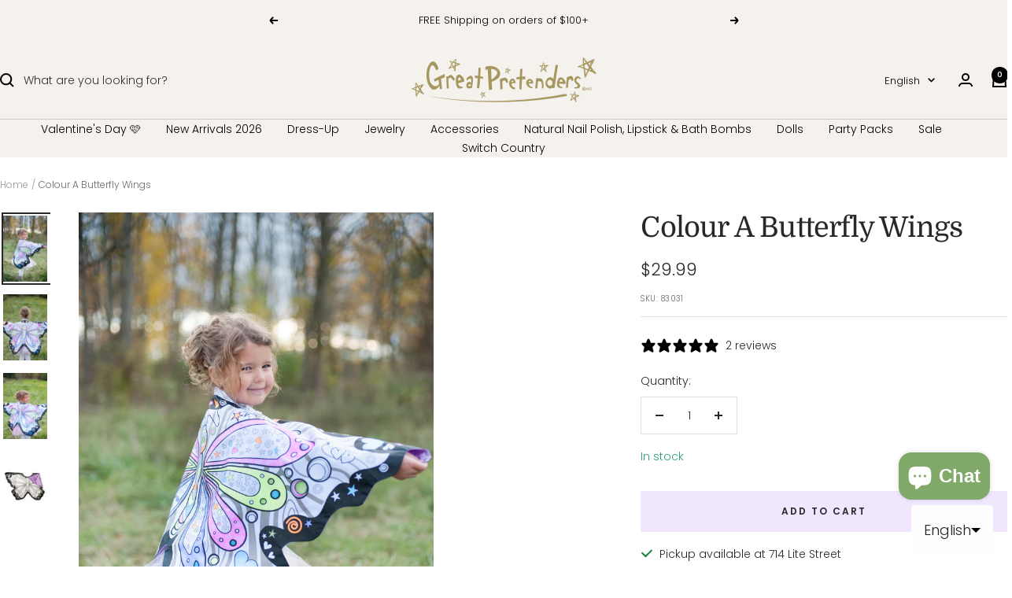

--- FILE ---
content_type: text/html; charset=utf-8
request_url: https://greatpretenders.ca/products/colour-a-butterfly-wings-retail
body_size: 53382
content:
<!doctype html><html class="no-js" lang="en" dir="ltr">
  <head>
    <!-- Google tag (gtag.js) -->
    <script async src="https://www.googletagmanager.com/gtag/js?id=AW-17649213661"></script>
    <script>
      window.dataLayer = window.dataLayer || [];
      function gtag() {
        dataLayer.push(arguments);
      }
      gtag('js', new Date());

      gtag('config', 'AW-17649213661');
    </script>
    <!-- Event snippet for Purchase conversion page -->
    <script>
      gtag('event', 'conversion', {
        send_to: 'AW-17649213661/qS1mCJevx6wbEN3B5t9B',
        value: 1.0,
        currency: 'CAD',
        transaction_id: '',
      });
    </script>
    <!-- Hotjar Tracking Code for Great Pretenders Canada -->
    <script>
      (function (h, o, t, j, a, r) {
        h.hj =
          h.hj ||
          function () {
            (h.hj.q = h.hj.q || []).push(arguments);
          };
        h._hjSettings = { hjid: 5030206, hjsv: 6 };
        a = o.getElementsByTagName('head')[0];
        r = o.createElement('script');
        r.async = 1;
        r.src = t + h._hjSettings.hjid + j + h._hjSettings.hjsv;
        a.appendChild(r);
      })(window, document, 'https://static.hotjar.com/c/hotjar-', '.js?sv=');
    </script>
    <meta charset="utf-8">
    <meta
      name="viewport"
      content="width=device-width, initial-scale=1.0, height=device-height, minimum-scale=1.0, maximum-scale=1.0"
    >
    <meta name="theme-color" content="#f5f1ec">

    <title>
      Colour A Butterfly Wings
    </title><meta name="description" content="Let your inner creative butterfly out with these colour in satin wings. Each set comes with over 50 gems to stick on, 6 markers and a fanciful set of wings to personalize and colour. The reverse side of the wings is made from a heavy purple satin. Hours and hours of fun await and best of all, the capes are machine washable! Colour it, wash it, and colour it again!!"><link rel="canonical" href="https://greatpretenders.ca/products/colour-a-butterfly-wings-retail"><link rel="shortcut icon" href="//greatpretenders.ca/cdn/shop/files/Great_Pretenders_Logo_copy.png?v=1682365450&width=96" type="image/png"><link rel="preconnect" href="https://cdn.shopify.com">
    <link rel="dns-prefetch" href="https://productreviews.shopifycdn.com">
    <link rel="dns-prefetch" href="https://www.google-analytics.com"><link rel="preconnect" href="https://fonts.shopifycdn.com" crossorigin><link rel="preload" as="style" href="//greatpretenders.ca/cdn/shop/t/103/assets/theme.css?v=85657077141548468631767629240">
    <link rel="preload" as="script" href="//greatpretenders.ca/cdn/shop/t/103/assets/vendor.js?v=32643890569905814191767629241">
    <link rel="preload" as="script" href="//greatpretenders.ca/cdn/shop/t/103/assets/theme.js?v=150354443664684700371767629240"><link rel="preload" as="fetch" href="/products/colour-a-butterfly-wings-retail.js" crossorigin><link rel="preload" as="script" href="//greatpretenders.ca/cdn/shop/t/103/assets/flickity.js?v=176646718982628074891767629237"><meta property="og:type" content="product">
  <meta property="og:title" content="Colour A Butterfly Wings">
  <meta property="product:price:amount" content="29.99">
  <meta property="product:price:currency" content="CAD"><meta property="og:image" content="http://greatpretenders.ca/cdn/shop/products/2_9f26d572-6d4d-4b0d-a3d9-6d8a58226ce3.png?v=1685575165&width=1024">
  <meta property="og:image:secure_url" content="https://greatpretenders.ca/cdn/shop/products/2_9f26d572-6d4d-4b0d-a3d9-6d8a58226ce3.png?v=1685575165&width=1024">
  <meta property="og:image:width" content="1600">
  <meta property="og:image:height" content="2400"><meta property="og:description" content="Let your inner creative butterfly out with these colour in satin wings. Each set comes with over 50 gems to stick on, 6 markers and a fanciful set of wings to personalize and colour. The reverse side of the wings is made from a heavy purple satin. Hours and hours of fun await and best of all, the capes are machine washable! Colour it, wash it, and colour it again!!"><meta property="og:url" content="https://greatpretenders.ca/products/colour-a-butterfly-wings-retail">
<meta property="og:site_name" content="Great Pretenders"><meta name="twitter:card" content="summary"><meta name="twitter:title" content="Colour A Butterfly Wings">
  <meta name="twitter:description" content="Let your inner creative butterfly out with these colour in satin wings. Each set comes with over 50 gems to stick on, 6 markers and a fanciful set of wings to personalize and colour. The reverse side of the wings is made from a heavy purple satin."><meta name="twitter:image" content="https://greatpretenders.ca/cdn/shop/products/2_9f26d572-6d4d-4b0d-a3d9-6d8a58226ce3.png?v=1685575165&width=1200">
  <meta name="twitter:image:alt" content="Colour A Butterfly Wings">
    <script type="application/ld+json">{"@context":"http:\/\/schema.org\/","@id":"\/products\/colour-a-butterfly-wings-retail#product","@type":"Product","brand":{"@type":"Brand","name":"Retail"},"category":"Colour-A-Costumes","description":"Let your inner creative butterfly out with these colour in satin wings. Each set comes with over 50 gems to stick on, 6 markers and a fanciful set of wings to personalize and colour. The reverse side of the wings is made from a heavy purple satin.","gtin":"771877830310","image":"https:\/\/greatpretenders.ca\/cdn\/shop\/products\/2_9f26d572-6d4d-4b0d-a3d9-6d8a58226ce3.png?v=1685575165\u0026width=1920","name":"Colour A Butterfly Wings","offers":{"@id":"\/products\/colour-a-butterfly-wings-retail?variant=20016625483887#offer","@type":"Offer","availability":"http:\/\/schema.org\/InStock","price":"29.99","priceCurrency":"CAD","url":"https:\/\/greatpretenders.ca\/products\/colour-a-butterfly-wings-retail?variant=20016625483887"},"sku":"83031","url":"https:\/\/greatpretenders.ca\/products\/colour-a-butterfly-wings-retail"}</script><script type="application/ld+json">
  {
    "@context": "https://schema.org",
    "@type": "BreadcrumbList",
    "itemListElement": [{
        "@type": "ListItem",
        "position": 1,
        "name": "Home",
        "item": "https://greatpretenders.ca"
      },{
            "@type": "ListItem",
            "position": 2,
            "name": "Colour A Butterfly Wings",
            "item": "https://greatpretenders.ca/products/colour-a-butterfly-wings-retail"
          }]
  }
</script>
    <link rel="preload" href="//greatpretenders.ca/cdn/fonts/domine/domine_n4.db7650f19fc5819add9c727a32f1ba7f15f89a56.woff2" as="font" type="font/woff2" crossorigin><link rel="preload" href="//greatpretenders.ca/cdn/fonts/poppins/poppins_n3.05f58335c3209cce17da4f1f1ab324ebe2982441.woff2" as="font" type="font/woff2" crossorigin><style>
  /* Typography (heading) */
  @font-face {
  font-family: Domine;
  font-weight: 400;
  font-style: normal;
  font-display: swap;
  src: url("//greatpretenders.ca/cdn/fonts/domine/domine_n4.db7650f19fc5819add9c727a32f1ba7f15f89a56.woff2") format("woff2"),
       url("//greatpretenders.ca/cdn/fonts/domine/domine_n4.83c0c395d9dcec3568e66c3b52408e6068a5dba8.woff") format("woff");
}

/* Typography (body) */
  @font-face {
  font-family: Poppins;
  font-weight: 300;
  font-style: normal;
  font-display: swap;
  src: url("//greatpretenders.ca/cdn/fonts/poppins/poppins_n3.05f58335c3209cce17da4f1f1ab324ebe2982441.woff2") format("woff2"),
       url("//greatpretenders.ca/cdn/fonts/poppins/poppins_n3.6971368e1f131d2c8ff8e3a44a36b577fdda3ff5.woff") format("woff");
}

@font-face {
  font-family: Poppins;
  font-weight: 300;
  font-style: italic;
  font-display: swap;
  src: url("//greatpretenders.ca/cdn/fonts/poppins/poppins_i3.8536b4423050219f608e17f134fe9ea3b01ed890.woff2") format("woff2"),
       url("//greatpretenders.ca/cdn/fonts/poppins/poppins_i3.0f4433ada196bcabf726ed78f8e37e0995762f7f.woff") format("woff");
}

@font-face {
  font-family: Poppins;
  font-weight: 600;
  font-style: normal;
  font-display: swap;
  src: url("//greatpretenders.ca/cdn/fonts/poppins/poppins_n6.aa29d4918bc243723d56b59572e18228ed0786f6.woff2") format("woff2"),
       url("//greatpretenders.ca/cdn/fonts/poppins/poppins_n6.5f815d845fe073750885d5b7e619ee00e8111208.woff") format("woff");
}

@font-face {
  font-family: Poppins;
  font-weight: 600;
  font-style: italic;
  font-display: swap;
  src: url("//greatpretenders.ca/cdn/fonts/poppins/poppins_i6.bb8044d6203f492888d626dafda3c2999253e8e9.woff2") format("woff2"),
       url("//greatpretenders.ca/cdn/fonts/poppins/poppins_i6.e233dec1a61b1e7dead9f920159eda42280a02c3.woff") format("woff");
}

:root {--heading-color: 40, 40, 40;
    --text-color: 40, 40, 40;
    --background: 255, 255, 255;
    --secondary-background: 245, 241, 236;
    --border-color: 223, 223, 223;
    --border-color-darker: 169, 169, 169;
    --success-color: 46, 158, 123;
    --success-background: 213, 236, 229;
    --error-color: 222, 42, 42;
    --error-background: 253, 240, 240;
    --primary-button-background: 240, 231, 255;
    --primary-button-text-color: 0, 0, 0;
    --secondary-button-background: 240, 231, 255;
    --secondary-button-text-color: 40, 40, 40;
    --product-star-rating: 246, 164, 41;
    --product-on-sale-accent: 129, 169, 105;
    --product-sold-out-accent: 0, 0, 0;
    --product-custom-label-background: 64, 93, 230;
    --product-custom-label-text-color: 255, 255, 255;
    --product-custom-label-2-background: 243, 255, 52;
    --product-custom-label-2-text-color: 0, 0, 0;
    --product-low-stock-text-color: 222, 42, 42;
    --product-in-stock-text-color: 46, 158, 123;
    --loading-bar-background: 40, 40, 40;

    /* We duplicate some "base" colors as root colors, which is useful to use on drawer elements or popover without. Those should not be overridden to avoid issues */
    --root-heading-color: 40, 40, 40;
    --root-text-color: 40, 40, 40;
    --root-background: 255, 255, 255;
    --root-border-color: 223, 223, 223;
    --root-primary-button-background: 240, 231, 255;
    --root-primary-button-text-color: 0, 0, 0;

    --base-font-size: 14px;
    --heading-font-family: Domine, serif;
    --heading-font-weight: 400;
    --heading-font-style: normal;
    --heading-text-transform: normal;
    --text-font-family: Poppins, sans-serif;
    --text-font-weight: 300;
    --text-font-style: normal;
    --text-font-bold-weight: 600;

    /* Typography (font size) */
    --heading-xxsmall-font-size: 11px;
    --heading-xsmall-font-size: 11px;
    --heading-small-font-size: 12px;
    --heading-large-font-size: 36px;
    --heading-h1-font-size: 36px;
    --heading-h2-font-size: 30px;
    --heading-h3-font-size: 26px;
    --heading-h4-font-size: 24px;
    --heading-h5-font-size: 20px;
    --heading-h6-font-size: 16px;

    /* Control the look and feel of the theme by changing radius of various elements */
    --button-border-radius: 0px;
    --block-border-radius: 0px;
    --block-border-radius-reduced: 0px;
    --color-swatch-border-radius: 0px;

    /* Button size */
    --button-height: 48px;
    --button-small-height: 40px;

    /* Form related */
    --form-input-field-height: 48px;
    --form-input-gap: 16px;
    --form-submit-margin: 24px;

    /* Product listing related variables */
    --product-list-block-spacing: 32px;

    /* Video related */
    --play-button-background: 255, 255, 255;
    --play-button-arrow: 40, 40, 40;

    /* RTL support */
    --transform-logical-flip: 1;
    --transform-origin-start: left;
    --transform-origin-end: right;

    /* Other */
    --zoom-cursor-svg-url: url(//greatpretenders.ca/cdn/shop/t/103/assets/zoom-cursor.svg?v=39908859784506347231767629269);
    --arrow-right-svg-url: url(//greatpretenders.ca/cdn/shop/t/103/assets/arrow-right.svg?v=40046868119262634591767629269);
    --arrow-left-svg-url: url(//greatpretenders.ca/cdn/shop/t/103/assets/arrow-left.svg?v=158856395986752206651767629270);

    /* Some useful variables that we can reuse in our CSS. Some explanation are needed for some of them:
       - container-max-width-minus-gutters: represents the container max width without the edge gutters
       - container-outer-width: considering the screen width, represent all the space outside the container
       - container-outer-margin: same as container-outer-width but get set to 0 inside a container
       - container-inner-width: the effective space inside the container (minus gutters)
       - grid-column-width: represents the width of a single column of the grid
       - vertical-breather: this is a variable that defines the global "spacing" between sections, and inside the section
                            to create some "breath" and minimum spacing
     */
    --container-max-width: 1600px;
    --container-gutter: 24px;
    --container-max-width-minus-gutters: calc(var(--container-max-width) - (var(--container-gutter)) * 2);
    --container-outer-width: max(calc((100vw - var(--container-max-width-minus-gutters)) / 2), var(--container-gutter));
    --container-outer-margin: var(--container-outer-width);
    --container-inner-width: calc(100vw - var(--container-outer-width) * 2);

    --grid-column-count: 10;
    --grid-gap: 24px;
    --grid-column-width: calc((100vw - var(--container-outer-width) * 2 - var(--grid-gap) * (var(--grid-column-count) - 1)) / var(--grid-column-count));

    --vertical-breather: 48px;
    --vertical-breather-tight: 48px;

    /* Shopify related variables */
    --payment-terms-background-color: #ffffff;
  }

  @media screen and (min-width: 741px) {
    :root {
      --container-gutter: 40px;
      --grid-column-count: 20;
      --vertical-breather: 64px;
      --vertical-breather-tight: 64px;

      /* Typography (font size) */
      --heading-xsmall-font-size: 12px;
      --heading-small-font-size: 13px;
      --heading-large-font-size: 52px;
      --heading-h1-font-size: 48px;
      --heading-h2-font-size: 38px;
      --heading-h3-font-size: 32px;
      --heading-h4-font-size: 24px;
      --heading-h5-font-size: 20px;
      --heading-h6-font-size: 18px;

      /* Form related */
      --form-input-field-height: 52px;
      --form-submit-margin: 32px;

      /* Button size */
      --button-height: 52px;
      --button-small-height: 44px;
    }
  }

  @media screen and (min-width: 1200px) {
    :root {
      --vertical-breather: 80px;
      --vertical-breather-tight: 64px;
      --product-list-block-spacing: 48px;

      /* Typography */
      --heading-large-font-size: 64px;
      --heading-h1-font-size: 56px;
      --heading-h2-font-size: 48px;
      --heading-h3-font-size: 36px;
      --heading-h4-font-size: 30px;
      --heading-h5-font-size: 24px;
      --heading-h6-font-size: 18px;
    }
  }

  @media screen and (min-width: 1600px) {
    :root {
      --vertical-breather: 90px;
      --vertical-breather-tight: 64px;
    }
  }
</style>
    <script>
  // This allows to expose several variables to the global scope, to be used in scripts
  window.themeVariables = {
    settings: {
      direction: "ltr",
      pageType: "product",
      cartCount: 0,
      moneyFormat: "${{amount}}",
      moneyWithCurrencyFormat: "${{amount}} CAD",
      showVendor: false,
      discountMode: "percentage",
      currencyCodeEnabled: false,
      cartType: "message",
      cartCurrency: "CAD",
      mobileZoomFactor: 2.5
    },

    routes: {
      host: "greatpretenders.ca",
      rootUrl: "\/",
      rootUrlWithoutSlash: '',
      cartUrl: "\/cart",
      cartAddUrl: "\/cart\/add",
      cartChangeUrl: "\/cart\/change",
      searchUrl: "\/search",
      predictiveSearchUrl: "\/search\/suggest",
      productRecommendationsUrl: "\/recommendations\/products"
    },

    strings: {
      accessibilityDelete: "Delete",
      accessibilityClose: "Close",
      collectionSoldOut: "Sold out",
      collectionDiscount: "Save @savings@",
      productSalePrice: "Sale price",
      productRegularPrice: "Regular price",
      productFormUnavailable: "Unavailable",
      productFormSoldOut: "Sold out",
      productFormPreOrder: "Pre-order",
      productFormAddToCart: "Add to cart",
      searchNoResults: "No results could be found.",
      searchNewSearch: "New search",
      searchProducts: "Products",
      searchArticles: "Journal",
      searchPages: "Pages",
      searchCollections: "Collections",
      cartViewCart: "View cart",
      cartItemAdded: "Item added to your cart!",
      cartItemAddedShort: "Added to your cart!",
      cartAddOrderNote: "Add order note",
      cartEditOrderNote: "Edit order note",
      shippingEstimatorNoResults: "Sorry, we do not ship to your address.",
      shippingEstimatorOneResult: "There is one shipping rate for your address:",
      shippingEstimatorMultipleResults: "There are several shipping rates for your address:",
      shippingEstimatorError: "One or more error occurred while retrieving shipping rates:"
    },

    libs: {
      flickity: "\/\/greatpretenders.ca\/cdn\/shop\/t\/103\/assets\/flickity.js?v=176646718982628074891767629237",
      photoswipe: "\/\/greatpretenders.ca\/cdn\/shop\/t\/103\/assets\/photoswipe.js?v=132268647426145925301767629239",
      qrCode: "\/\/greatpretenders.ca\/cdn\/shopifycloud\/storefront\/assets\/themes_support\/vendor\/qrcode-3f2b403b.js"
    },

    breakpoints: {
      phone: 'screen and (max-width: 740px)',
      tablet: 'screen and (min-width: 741px) and (max-width: 999px)',
      tabletAndUp: 'screen and (min-width: 741px)',
      pocket: 'screen and (max-width: 999px)',
      lap: 'screen and (min-width: 1000px) and (max-width: 1199px)',
      lapAndUp: 'screen and (min-width: 1000px)',
      desktop: 'screen and (min-width: 1200px)',
      wide: 'screen and (min-width: 1400px)'
    }
  };

  window.addEventListener('pageshow', async () => {
    const cartContent = await (await fetch(`${window.themeVariables.routes.cartUrl}.js`, {cache: 'reload'})).json();
    document.documentElement.dispatchEvent(new CustomEvent('cart:refresh', {detail: {cart: cartContent}}));
  });

  if ('noModule' in HTMLScriptElement.prototype) {
    // Old browsers (like IE) that does not support module will be considered as if not executing JS at all
    document.documentElement.className = document.documentElement.className.replace('no-js', 'js');

    requestAnimationFrame(() => {
      const viewportHeight = (window.visualViewport ? window.visualViewport.height : document.documentElement.clientHeight);
      document.documentElement.style.setProperty('--window-height',viewportHeight + 'px');
    });
  }// We save the product ID in local storage to be eventually used for recently viewed section
    try {
      const items = JSON.parse(localStorage.getItem('theme:recently-viewed-products') || '[]');

      // We check if the current product already exists, and if it does not, we add it at the start
      if (!items.includes(2123223466095)) {
        items.unshift(2123223466095);
      }

      localStorage.setItem('theme:recently-viewed-products', JSON.stringify(items.slice(0, 20)));
    } catch (e) {
      // Safari in private mode does not allow setting item, we silently fail
    }</script>

    <link rel="stylesheet" href="//greatpretenders.ca/cdn/shop/t/103/assets/theme.css?v=85657077141548468631767629240">

    <script src="//greatpretenders.ca/cdn/shop/t/103/assets/vendor.js?v=32643890569905814191767629241" defer></script>
    <script src="//greatpretenders.ca/cdn/shop/t/103/assets/theme.js?v=150354443664684700371767629240" defer></script>
    <script src="//greatpretenders.ca/cdn/shop/t/103/assets/custom.js?v=167639537848865775061767629236" defer></script>

    <script>window.performance && window.performance.mark && window.performance.mark('shopify.content_for_header.start');</script><meta name="google-site-verification" content="8gKq4YMTtZRSuoCmaezBxbvpEIXSXnUJ1WD05yP5wwE">
<meta name="google-site-verification" content="sTObP3KUhrpOwMRZrTW7HClYQJUZf32_OX8G3RvDiMA">
<meta id="shopify-digital-wallet" name="shopify-digital-wallet" content="/3532816495/digital_wallets/dialog">
<meta name="shopify-checkout-api-token" content="6e6812757d5bc1ead168fc264d7687fb">
<link rel="alternate" hreflang="x-default" href="https://greatpretenders.ca/products/colour-a-butterfly-wings-retail">
<link rel="alternate" hreflang="en-CA" href="https://greatpretenders.ca/products/colour-a-butterfly-wings-retail">
<link rel="alternate" hreflang="fr-CA" href="https://greatpretenders.ca/fr/products/colour-a-butterfly-wings-retail">
<link rel="alternate" type="application/json+oembed" href="https://greatpretenders.ca/products/colour-a-butterfly-wings-retail.oembed">
<script async="async" src="/checkouts/internal/preloads.js?locale=en-CA"></script>
<link rel="preconnect" href="https://shop.app" crossorigin="anonymous">
<script async="async" src="https://shop.app/checkouts/internal/preloads.js?locale=en-CA&shop_id=3532816495" crossorigin="anonymous"></script>
<script id="shopify-features" type="application/json">{"accessToken":"6e6812757d5bc1ead168fc264d7687fb","betas":["rich-media-storefront-analytics"],"domain":"greatpretenders.ca","predictiveSearch":true,"shopId":3532816495,"locale":"en"}</script>
<script>var Shopify = Shopify || {};
Shopify.shop = "grerat-pretenders-ca.myshopify.com";
Shopify.locale = "en";
Shopify.currency = {"active":"CAD","rate":"1.0"};
Shopify.country = "CA";
Shopify.theme = {"name":"Valentines Day 2026","id":182654632242,"schema_name":"Focal","schema_version":"12.3.0","theme_store_id":null,"role":"main"};
Shopify.theme.handle = "null";
Shopify.theme.style = {"id":null,"handle":null};
Shopify.cdnHost = "greatpretenders.ca/cdn";
Shopify.routes = Shopify.routes || {};
Shopify.routes.root = "/";</script>
<script type="module">!function(o){(o.Shopify=o.Shopify||{}).modules=!0}(window);</script>
<script>!function(o){function n(){var o=[];function n(){o.push(Array.prototype.slice.apply(arguments))}return n.q=o,n}var t=o.Shopify=o.Shopify||{};t.loadFeatures=n(),t.autoloadFeatures=n()}(window);</script>
<script>
  window.ShopifyPay = window.ShopifyPay || {};
  window.ShopifyPay.apiHost = "shop.app\/pay";
  window.ShopifyPay.redirectState = null;
</script>
<script id="shop-js-analytics" type="application/json">{"pageType":"product"}</script>
<script defer="defer" async type="module" src="//greatpretenders.ca/cdn/shopifycloud/shop-js/modules/v2/client.init-shop-cart-sync_BN7fPSNr.en.esm.js"></script>
<script defer="defer" async type="module" src="//greatpretenders.ca/cdn/shopifycloud/shop-js/modules/v2/chunk.common_Cbph3Kss.esm.js"></script>
<script defer="defer" async type="module" src="//greatpretenders.ca/cdn/shopifycloud/shop-js/modules/v2/chunk.modal_DKumMAJ1.esm.js"></script>
<script type="module">
  await import("//greatpretenders.ca/cdn/shopifycloud/shop-js/modules/v2/client.init-shop-cart-sync_BN7fPSNr.en.esm.js");
await import("//greatpretenders.ca/cdn/shopifycloud/shop-js/modules/v2/chunk.common_Cbph3Kss.esm.js");
await import("//greatpretenders.ca/cdn/shopifycloud/shop-js/modules/v2/chunk.modal_DKumMAJ1.esm.js");

  window.Shopify.SignInWithShop?.initShopCartSync?.({"fedCMEnabled":true,"windoidEnabled":true});

</script>
<script>
  window.Shopify = window.Shopify || {};
  if (!window.Shopify.featureAssets) window.Shopify.featureAssets = {};
  window.Shopify.featureAssets['shop-js'] = {"shop-cart-sync":["modules/v2/client.shop-cart-sync_CJVUk8Jm.en.esm.js","modules/v2/chunk.common_Cbph3Kss.esm.js","modules/v2/chunk.modal_DKumMAJ1.esm.js"],"init-fed-cm":["modules/v2/client.init-fed-cm_7Fvt41F4.en.esm.js","modules/v2/chunk.common_Cbph3Kss.esm.js","modules/v2/chunk.modal_DKumMAJ1.esm.js"],"init-shop-email-lookup-coordinator":["modules/v2/client.init-shop-email-lookup-coordinator_Cc088_bR.en.esm.js","modules/v2/chunk.common_Cbph3Kss.esm.js","modules/v2/chunk.modal_DKumMAJ1.esm.js"],"init-windoid":["modules/v2/client.init-windoid_hPopwJRj.en.esm.js","modules/v2/chunk.common_Cbph3Kss.esm.js","modules/v2/chunk.modal_DKumMAJ1.esm.js"],"shop-button":["modules/v2/client.shop-button_B0jaPSNF.en.esm.js","modules/v2/chunk.common_Cbph3Kss.esm.js","modules/v2/chunk.modal_DKumMAJ1.esm.js"],"shop-cash-offers":["modules/v2/client.shop-cash-offers_DPIskqss.en.esm.js","modules/v2/chunk.common_Cbph3Kss.esm.js","modules/v2/chunk.modal_DKumMAJ1.esm.js"],"shop-toast-manager":["modules/v2/client.shop-toast-manager_CK7RT69O.en.esm.js","modules/v2/chunk.common_Cbph3Kss.esm.js","modules/v2/chunk.modal_DKumMAJ1.esm.js"],"init-shop-cart-sync":["modules/v2/client.init-shop-cart-sync_BN7fPSNr.en.esm.js","modules/v2/chunk.common_Cbph3Kss.esm.js","modules/v2/chunk.modal_DKumMAJ1.esm.js"],"init-customer-accounts-sign-up":["modules/v2/client.init-customer-accounts-sign-up_CfPf4CXf.en.esm.js","modules/v2/client.shop-login-button_DeIztwXF.en.esm.js","modules/v2/chunk.common_Cbph3Kss.esm.js","modules/v2/chunk.modal_DKumMAJ1.esm.js"],"pay-button":["modules/v2/client.pay-button_CgIwFSYN.en.esm.js","modules/v2/chunk.common_Cbph3Kss.esm.js","modules/v2/chunk.modal_DKumMAJ1.esm.js"],"init-customer-accounts":["modules/v2/client.init-customer-accounts_DQ3x16JI.en.esm.js","modules/v2/client.shop-login-button_DeIztwXF.en.esm.js","modules/v2/chunk.common_Cbph3Kss.esm.js","modules/v2/chunk.modal_DKumMAJ1.esm.js"],"avatar":["modules/v2/client.avatar_BTnouDA3.en.esm.js"],"init-shop-for-new-customer-accounts":["modules/v2/client.init-shop-for-new-customer-accounts_CsZy_esa.en.esm.js","modules/v2/client.shop-login-button_DeIztwXF.en.esm.js","modules/v2/chunk.common_Cbph3Kss.esm.js","modules/v2/chunk.modal_DKumMAJ1.esm.js"],"shop-follow-button":["modules/v2/client.shop-follow-button_BRMJjgGd.en.esm.js","modules/v2/chunk.common_Cbph3Kss.esm.js","modules/v2/chunk.modal_DKumMAJ1.esm.js"],"checkout-modal":["modules/v2/client.checkout-modal_B9Drz_yf.en.esm.js","modules/v2/chunk.common_Cbph3Kss.esm.js","modules/v2/chunk.modal_DKumMAJ1.esm.js"],"shop-login-button":["modules/v2/client.shop-login-button_DeIztwXF.en.esm.js","modules/v2/chunk.common_Cbph3Kss.esm.js","modules/v2/chunk.modal_DKumMAJ1.esm.js"],"lead-capture":["modules/v2/client.lead-capture_DXYzFM3R.en.esm.js","modules/v2/chunk.common_Cbph3Kss.esm.js","modules/v2/chunk.modal_DKumMAJ1.esm.js"],"shop-login":["modules/v2/client.shop-login_CA5pJqmO.en.esm.js","modules/v2/chunk.common_Cbph3Kss.esm.js","modules/v2/chunk.modal_DKumMAJ1.esm.js"],"payment-terms":["modules/v2/client.payment-terms_BxzfvcZJ.en.esm.js","modules/v2/chunk.common_Cbph3Kss.esm.js","modules/v2/chunk.modal_DKumMAJ1.esm.js"]};
</script>
<script>(function() {
  var isLoaded = false;
  function asyncLoad() {
    if (isLoaded) return;
    isLoaded = true;
    var urls = ["https:\/\/formbuilder.hulkapps.com\/skeletopapp.js?shop=grerat-pretenders-ca.myshopify.com","\/\/cdn.shopify.com\/proxy\/e6ceb434f6fde58ca82b8f87ef31a82c31856f4f065cd9426d6a89bc243275a0\/bingshoppingtool-t2app-prod.trafficmanager.net\/uet\/tracking_script?shop=grerat-pretenders-ca.myshopify.com\u0026sp-cache-control=cHVibGljLCBtYXgtYWdlPTkwMA","https:\/\/donatesource.prezenapps.com\/public\/js\/load-app-v2.js?shop=grerat-pretenders-ca.myshopify.com","https:\/\/static.klaviyo.com\/onsite\/js\/klaviyo.js?company_id=WJHqh4\u0026shop=grerat-pretenders-ca.myshopify.com"];
    for (var i = 0; i < urls.length; i++) {
      var s = document.createElement('script');
      s.type = 'text/javascript';
      s.async = true;
      s.src = urls[i];
      var x = document.getElementsByTagName('script')[0];
      x.parentNode.insertBefore(s, x);
    }
  };
  if(window.attachEvent) {
    window.attachEvent('onload', asyncLoad);
  } else {
    window.addEventListener('load', asyncLoad, false);
  }
})();</script>
<script id="__st">var __st={"a":3532816495,"offset":-18000,"reqid":"49cdd1b0-8f75-4ef9-8bdc-06c0db37904e-1769773260","pageurl":"greatpretenders.ca\/products\/colour-a-butterfly-wings-retail","u":"2c9b25de716b","p":"product","rtyp":"product","rid":2123223466095};</script>
<script>window.ShopifyPaypalV4VisibilityTracking = true;</script>
<script id="captcha-bootstrap">!function(){'use strict';const t='contact',e='account',n='new_comment',o=[[t,t],['blogs',n],['comments',n],[t,'customer']],c=[[e,'customer_login'],[e,'guest_login'],[e,'recover_customer_password'],[e,'create_customer']],r=t=>t.map((([t,e])=>`form[action*='/${t}']:not([data-nocaptcha='true']) input[name='form_type'][value='${e}']`)).join(','),a=t=>()=>t?[...document.querySelectorAll(t)].map((t=>t.form)):[];function s(){const t=[...o],e=r(t);return a(e)}const i='password',u='form_key',d=['recaptcha-v3-token','g-recaptcha-response','h-captcha-response',i],f=()=>{try{return window.sessionStorage}catch{return}},m='__shopify_v',_=t=>t.elements[u];function p(t,e,n=!1){try{const o=window.sessionStorage,c=JSON.parse(o.getItem(e)),{data:r}=function(t){const{data:e,action:n}=t;return t[m]||n?{data:e,action:n}:{data:t,action:n}}(c);for(const[e,n]of Object.entries(r))t.elements[e]&&(t.elements[e].value=n);n&&o.removeItem(e)}catch(o){console.error('form repopulation failed',{error:o})}}const l='form_type',E='cptcha';function T(t){t.dataset[E]=!0}const w=window,h=w.document,L='Shopify',v='ce_forms',y='captcha';let A=!1;((t,e)=>{const n=(g='f06e6c50-85a8-45c8-87d0-21a2b65856fe',I='https://cdn.shopify.com/shopifycloud/storefront-forms-hcaptcha/ce_storefront_forms_captcha_hcaptcha.v1.5.2.iife.js',D={infoText:'Protected by hCaptcha',privacyText:'Privacy',termsText:'Terms'},(t,e,n)=>{const o=w[L][v],c=o.bindForm;if(c)return c(t,g,e,D).then(n);var r;o.q.push([[t,g,e,D],n]),r=I,A||(h.body.append(Object.assign(h.createElement('script'),{id:'captcha-provider',async:!0,src:r})),A=!0)});var g,I,D;w[L]=w[L]||{},w[L][v]=w[L][v]||{},w[L][v].q=[],w[L][y]=w[L][y]||{},w[L][y].protect=function(t,e){n(t,void 0,e),T(t)},Object.freeze(w[L][y]),function(t,e,n,w,h,L){const[v,y,A,g]=function(t,e,n){const i=e?o:[],u=t?c:[],d=[...i,...u],f=r(d),m=r(i),_=r(d.filter((([t,e])=>n.includes(e))));return[a(f),a(m),a(_),s()]}(w,h,L),I=t=>{const e=t.target;return e instanceof HTMLFormElement?e:e&&e.form},D=t=>v().includes(t);t.addEventListener('submit',(t=>{const e=I(t);if(!e)return;const n=D(e)&&!e.dataset.hcaptchaBound&&!e.dataset.recaptchaBound,o=_(e),c=g().includes(e)&&(!o||!o.value);(n||c)&&t.preventDefault(),c&&!n&&(function(t){try{if(!f())return;!function(t){const e=f();if(!e)return;const n=_(t);if(!n)return;const o=n.value;o&&e.removeItem(o)}(t);const e=Array.from(Array(32),(()=>Math.random().toString(36)[2])).join('');!function(t,e){_(t)||t.append(Object.assign(document.createElement('input'),{type:'hidden',name:u})),t.elements[u].value=e}(t,e),function(t,e){const n=f();if(!n)return;const o=[...t.querySelectorAll(`input[type='${i}']`)].map((({name:t})=>t)),c=[...d,...o],r={};for(const[a,s]of new FormData(t).entries())c.includes(a)||(r[a]=s);n.setItem(e,JSON.stringify({[m]:1,action:t.action,data:r}))}(t,e)}catch(e){console.error('failed to persist form',e)}}(e),e.submit())}));const S=(t,e)=>{t&&!t.dataset[E]&&(n(t,e.some((e=>e===t))),T(t))};for(const o of['focusin','change'])t.addEventListener(o,(t=>{const e=I(t);D(e)&&S(e,y())}));const B=e.get('form_key'),M=e.get(l),P=B&&M;t.addEventListener('DOMContentLoaded',(()=>{const t=y();if(P)for(const e of t)e.elements[l].value===M&&p(e,B);[...new Set([...A(),...v().filter((t=>'true'===t.dataset.shopifyCaptcha))])].forEach((e=>S(e,t)))}))}(h,new URLSearchParams(w.location.search),n,t,e,['guest_login'])})(!0,!0)}();</script>
<script integrity="sha256-4kQ18oKyAcykRKYeNunJcIwy7WH5gtpwJnB7kiuLZ1E=" data-source-attribution="shopify.loadfeatures" defer="defer" src="//greatpretenders.ca/cdn/shopifycloud/storefront/assets/storefront/load_feature-a0a9edcb.js" crossorigin="anonymous"></script>
<script crossorigin="anonymous" defer="defer" src="//greatpretenders.ca/cdn/shopifycloud/storefront/assets/shopify_pay/storefront-65b4c6d7.js?v=20250812"></script>
<script data-source-attribution="shopify.dynamic_checkout.dynamic.init">var Shopify=Shopify||{};Shopify.PaymentButton=Shopify.PaymentButton||{isStorefrontPortableWallets:!0,init:function(){window.Shopify.PaymentButton.init=function(){};var t=document.createElement("script");t.src="https://greatpretenders.ca/cdn/shopifycloud/portable-wallets/latest/portable-wallets.en.js",t.type="module",document.head.appendChild(t)}};
</script>
<script data-source-attribution="shopify.dynamic_checkout.buyer_consent">
  function portableWalletsHideBuyerConsent(e){var t=document.getElementById("shopify-buyer-consent"),n=document.getElementById("shopify-subscription-policy-button");t&&n&&(t.classList.add("hidden"),t.setAttribute("aria-hidden","true"),n.removeEventListener("click",e))}function portableWalletsShowBuyerConsent(e){var t=document.getElementById("shopify-buyer-consent"),n=document.getElementById("shopify-subscription-policy-button");t&&n&&(t.classList.remove("hidden"),t.removeAttribute("aria-hidden"),n.addEventListener("click",e))}window.Shopify?.PaymentButton&&(window.Shopify.PaymentButton.hideBuyerConsent=portableWalletsHideBuyerConsent,window.Shopify.PaymentButton.showBuyerConsent=portableWalletsShowBuyerConsent);
</script>
<script>
  function portableWalletsCleanup(e){e&&e.src&&console.error("Failed to load portable wallets script "+e.src);var t=document.querySelectorAll("shopify-accelerated-checkout .shopify-payment-button__skeleton, shopify-accelerated-checkout-cart .wallet-cart-button__skeleton"),e=document.getElementById("shopify-buyer-consent");for(let e=0;e<t.length;e++)t[e].remove();e&&e.remove()}function portableWalletsNotLoadedAsModule(e){e instanceof ErrorEvent&&"string"==typeof e.message&&e.message.includes("import.meta")&&"string"==typeof e.filename&&e.filename.includes("portable-wallets")&&(window.removeEventListener("error",portableWalletsNotLoadedAsModule),window.Shopify.PaymentButton.failedToLoad=e,"loading"===document.readyState?document.addEventListener("DOMContentLoaded",window.Shopify.PaymentButton.init):window.Shopify.PaymentButton.init())}window.addEventListener("error",portableWalletsNotLoadedAsModule);
</script>

<script type="module" src="https://greatpretenders.ca/cdn/shopifycloud/portable-wallets/latest/portable-wallets.en.js" onError="portableWalletsCleanup(this)" crossorigin="anonymous"></script>
<script nomodule>
  document.addEventListener("DOMContentLoaded", portableWalletsCleanup);
</script>

<link id="shopify-accelerated-checkout-styles" rel="stylesheet" media="screen" href="https://greatpretenders.ca/cdn/shopifycloud/portable-wallets/latest/accelerated-checkout-backwards-compat.css" crossorigin="anonymous">
<style id="shopify-accelerated-checkout-cart">
        #shopify-buyer-consent {
  margin-top: 1em;
  display: inline-block;
  width: 100%;
}

#shopify-buyer-consent.hidden {
  display: none;
}

#shopify-subscription-policy-button {
  background: none;
  border: none;
  padding: 0;
  text-decoration: underline;
  font-size: inherit;
  cursor: pointer;
}

#shopify-subscription-policy-button::before {
  box-shadow: none;
}

      </style>

<script>window.performance && window.performance.mark && window.performance.mark('shopify.content_for_header.end');</script>
    


  <!-- BEGIN app block: shopify://apps/hulk-form-builder/blocks/app-embed/b6b8dd14-356b-4725-a4ed-77232212b3c3 --><!-- BEGIN app snippet: hulkapps-formbuilder-theme-ext --><script type="text/javascript">
  
  if (typeof window.formbuilder_customer != "object") {
        window.formbuilder_customer = {}
  }

  window.hulkFormBuilder = {
    form_data: {"form_8jrt-7k4tCw_NZtgOc-HXA":{"uuid":"8jrt-7k4tCw_NZtgOc-HXA","form_name":"Great Pretenders Wholesale Account Request","form_data":{"div_back_gradient_1":"#fff","div_back_gradient_2":"#fff","back_color":"#fff","form_title":"\u003ch3\u003eContact Us\u003c\/h3\u003e","form_submit":"Submit","after_submit":"hideAndmessage","after_submit_msg":"\u003cp\u003eThank you for contacting us we will be in touch soon with details about your Wholesale Account Request.\u003c\/p\u003e\n","captcha_enable":"no","label_style":"blockLabels","input_border_radius":"2","back_type":"transparent","input_back_color":"#fff","input_back_color_hover":"#fff","back_shadow":"none","label_font_clr":"#333333","input_font_clr":"#333333","button_align":"fullBtn","button_clr":"#fff","button_back_clr":"#333333","button_border_radius":"2","form_width":"700px","form_border_size":"2","form_border_clr":"#c7c7c7","form_border_radius":"1","label_font_size":"14","input_font_size":"12","button_font_size":"16","form_padding":"35","input_border_color":"#ccc","input_border_color_hover":"#ccc","btn_border_clr":"#333333","btn_border_size":"1","form_name":"Great Pretenders Wholesale Account Request","":"","formElements":[{"type":"text","position":0,"label":"First Name","customClass":"","halfwidth":"yes","Conditions":{},"required":"yes","page_number":1},{"type":"text","position":1,"label":"Last Name","halfwidth":"yes","Conditions":{},"required":"yes","page_number":1},{"Conditions":{},"type":"text","position":2,"label":"Company Name","page_number":1},{"type":"email","position":3,"label":"Email","required":"yes","email_confirm":"yes","Conditions":{},"page_number":1},{"Conditions":{},"type":"text","position":4,"label":"Phone","halfwidth":"yes","required":"yes","page_number":1},{"Conditions":{},"type":"text","position":5,"label":"Street Address","required":"yes","page_number":1},{"Conditions":{},"type":"text","position":6,"label":"City","halfwidth":"yes","required":"yes","page_number":1},{"Conditions":{},"type":"text","position":7,"label":"Post Code","halfwidth":"yes","required":"yes","page_number":1},{"Conditions":{},"type":"text","position":8,"label":"State","halfwidth":"yes","required":"yes","page_number":1},{"Conditions":{},"type":"text","position":9,"label":"Country if outside Canada","halfwidth":"yes","page_number":1},{"Conditions":{},"type":"select","position":10,"label":"Type of Store","halfwidth":"yes","required":"yes","values":"Baby \u0026 Childrens\nToy Store\nLifestyle \u0026 Gifting\nMuseum\nZoo \u0026 Farm Shops\nOther","elementCost":{},"page_number":1},{"Conditions":{},"type":"select","position":11,"label":"Type of Sales","required":"yes","halfwidth":"yes","values":"Online\nBrick and mortar\nBoth online and brick and mortar ","elementCost":{},"page_number":1},{"Conditions":{},"type":"textarea","position":12,"label":"What other products and brands do you carry?","required":"no","page_number":1},{"Conditions":{},"type":"url","position":13,"label":"If you operate an online store, please provide the URL.","page_number":1},{"Conditions":{},"type":"select","position":14,"label":"Years in Business","halfwidth":"yes","required":"yes","values":"1\n2\n3\n4\n6 -10\n11+","elementCost":{},"page_number":1},{"Conditions":{},"type":"text","position":15,"label":"Number of brick \u0026 mortar stores.","halfwidth":"yes","page_number":1},{"Conditions":{},"type":"textarea","position":16,"label":"If store location is different than shipping address, please enter store address and phone below. If you have more than one store location, please enter address and phone for each store.","page_number":1},{"Conditions":{},"type":"text","position":17,"label":"Have you been contacted by a sales representative. Please provide name here.","page_number":1},{"Conditions":{},"type":"image","position":18,"label":"Optional. Upload a photo of your store.","imageMultiple":"yes","imagenoMultiple":"5","halfwidth":"no","page_number":1},{"Conditions":{},"type":"text","position":19,"label":"Tax ID","halfwidth":"yes","page_number":1},{"Conditions":{},"type":"multipleCheckbox","position":20,"label":"Do you sell online with any of these platforms? Tick all that apply.","values":"No\nEbay\nAmazon","elementCost":{},"halfwidth":"no","page_number":1},{"Conditions":{},"type":"text","position":21,"label":"How did you hear about Great Pretenders?","page_number":1}]},"is_spam_form":false,"shop_uuid":"gX3kQkpPhBEDkFbZ5_rB7Q","shop_timezone":"America\/New_York","shop_id":13762,"shop_is_after_submit_enabled":true,"shop_shopify_plan":"shopify_plus","shop_shopify_domain":"grerat-pretenders-ca.myshopify.com","shop_remove_watermark":false,"shop_created_at":"2018-08-31T09:19:45.883-05:00"},"form_nlXrz95gQVDo-CSIl8b41w":{"uuid":"nlXrz95gQVDo-CSIl8b41w","form_name":"B2B Account Creation","form_data":{"div_back_gradient_1":"#fff","div_back_gradient_2":"#fff","back_color":"#fff","form_title":"\u003ch3\u003eB2B Account Request\u003c\/h3\u003e\n","form_submit":"Submit","after_submit":"hideAndmessage","after_submit_msg":"","captcha_enable":"no","label_style":"blockLabels","input_border_radius":"2","back_type":"transparent","input_back_color":"#fff","input_back_color_hover":"#fff","back_shadow":"none","label_font_clr":"#333333","input_font_clr":"#333333","button_align":"fullBtn","button_clr":"#fff","button_back_clr":"#ccb2f7","button_border_radius":"2","form_width":"600px","form_border_size":"2","form_border_clr":"#c7c7c7","form_border_radius":"1","label_font_size":"14","input_font_size":"12","button_font_size":"16","form_padding":"35","input_border_color":"#ccc","input_border_color_hover":"#ccc","btn_border_clr":"#333333","btn_border_size":"1","form_name":"B2B Account Creation","":"","form_access_message":"\u003cp\u003ePlease login to access the form\u003cbr\u003eDo not have an account? Create account\u003c\/p\u003e","formElements":[{"type":"text","position":0,"label":"Company Name","halfwidth":"no","Conditions":{},"required":"yes","page_number":1},{"Conditions":{},"type":"text","position":1,"label":"Customer Number","required":"yes","page_number":1}]},"is_spam_form":false,"shop_uuid":"gX3kQkpPhBEDkFbZ5_rB7Q","shop_timezone":"America\/New_York","shop_id":13762,"shop_is_after_submit_enabled":true,"shop_shopify_plan":"shopify_plus","shop_shopify_domain":"grerat-pretenders-ca.myshopify.com","shop_remove_watermark":false,"shop_created_at":"2018-08-31T09:19:45.883-05:00"}},
    shop_data: {"shop_gX3kQkpPhBEDkFbZ5_rB7Q":{"shop_uuid":"gX3kQkpPhBEDkFbZ5_rB7Q","shop_timezone":"America\/New_York","shop_id":13762,"shop_is_after_submit_enabled":true,"shop_shopify_plan":"Shopify Plus","shop_shopify_domain":"grerat-pretenders-ca.myshopify.com","shop_created_at":"2018-08-31T14:19:45.883Z","is_skip_metafield":false,"shop_deleted":false,"shop_disabled":false}},
    settings_data: {"shop_settings":{"shop_customise_msgs":[],"default_customise_msgs":{"is_required":"is required","thank_you":"Thank you! The form was submitted successfully.","processing":"Processing...","valid_data":"Please provide valid data","valid_email":"Provide valid email format","valid_tags":"HTML Tags are not allowed","valid_phone":"Provide valid phone number","valid_captcha":"Please provide valid captcha response","valid_url":"Provide valid URL","only_number_alloud":"Provide valid number in","number_less":"must be less than","number_more":"must be more than","image_must_less":"Image must be less than 20MB","image_number":"Images allowed","image_extension":"Invalid extension! Please provide image file","error_image_upload":"Error in image upload. Please try again.","error_file_upload":"Error in file upload. Please try again.","your_response":"Your response","error_form_submit":"Error occur.Please try again after sometime.","email_submitted":"Form with this email is already submitted","invalid_email_by_zerobounce":"The email address you entered appears to be invalid. Please check it and try again.","download_file":"Download file","card_details_invalid":"Your card details are invalid","card_details":"Card details","please_enter_card_details":"Please enter card details","card_number":"Card number","exp_mm":"Exp MM","exp_yy":"Exp YY","crd_cvc":"CVV","payment_value":"Payment amount","please_enter_payment_amount":"Please enter payment amount","address1":"Address line 1","address2":"Address line 2","city":"City","province":"Province","zipcode":"Zip code","country":"Country","blocked_domain":"This form does not accept addresses from","file_must_less":"File must be less than 20MB","file_extension":"Invalid extension! Please provide file","only_file_number_alloud":"files allowed","previous":"Previous","next":"Next","must_have_a_input":"Please enter at least one field.","please_enter_required_data":"Please enter required data","atleast_one_special_char":"Include at least one special character","atleast_one_lowercase_char":"Include at least one lowercase character","atleast_one_uppercase_char":"Include at least one uppercase character","atleast_one_number":"Include at least one number","must_have_8_chars":"Must have 8 characters long","be_between_8_and_12_chars":"Be between 8 and 12 characters long","please_select":"Please Select","phone_submitted":"Form with this phone number is already submitted","user_res_parse_error":"Error while submitting the form","valid_same_values":"values must be same","product_choice_clear_selection":"Clear Selection","picture_choice_clear_selection":"Clear Selection","remove_all_for_file_image_upload":"Remove All","invalid_file_type_for_image_upload":"You can't upload files of this type.","invalid_file_type_for_signature_upload":"You can't upload files of this type.","max_files_exceeded_for_file_upload":"You can not upload any more files.","max_files_exceeded_for_image_upload":"You can not upload any more files.","file_already_exist":"File already uploaded","max_limit_exceed":"You have added the maximum number of text fields.","cancel_upload_for_file_upload":"Cancel upload","cancel_upload_for_image_upload":"Cancel upload","cancel_upload_for_signature_upload":"Cancel upload"},"shop_blocked_domains":[]}},
    features_data: {"shop_plan_features":{"shop_plan_features":["unlimited-forms","full-design-customization","export-form-submissions","multiple-recipients-for-form-submissions","multiple-admin-notifications","enable-captcha","unlimited-file-uploads","save-submitted-form-data","set-auto-response-message","conditional-logic","form-banner","save-as-draft-facility","include-user-response-in-admin-email","disable-form-submission","file-upload"]}},
    shop: null,
    shop_id: null,
    plan_features: null,
    validateDoubleQuotes: false,
    assets: {
      extraFunctions: "https://cdn.shopify.com/extensions/019bb5ee-ec40-7527-955d-c1b8751eb060/form-builder-by-hulkapps-50/assets/extra-functions.js",
      extraStyles: "https://cdn.shopify.com/extensions/019bb5ee-ec40-7527-955d-c1b8751eb060/form-builder-by-hulkapps-50/assets/extra-styles.css",
      bootstrapStyles: "https://cdn.shopify.com/extensions/019bb5ee-ec40-7527-955d-c1b8751eb060/form-builder-by-hulkapps-50/assets/theme-app-extension-bootstrap.css"
    },
    translations: {
      htmlTagNotAllowed: "HTML Tags are not allowed",
      sqlQueryNotAllowed: "SQL Queries are not allowed",
      doubleQuoteNotAllowed: "Double quotes are not allowed",
      vorwerkHttpWwwNotAllowed: "The words \u0026#39;http\u0026#39; and \u0026#39;www\u0026#39; are not allowed. Please remove them and try again.",
      maxTextFieldsReached: "You have added the maximum number of text fields.",
      avoidNegativeWords: "Avoid negative words: Don\u0026#39;t use negative words in your contact message.",
      customDesignOnly: "This form is for custom designs requests. For general inquiries please contact our team at info@stagheaddesigns.com",
      zerobounceApiErrorMsg: "We couldn\u0026#39;t verify your email due to a technical issue. Please try again later.",
    }

  }

  

  window.FbThemeAppExtSettingsHash = {}
  
</script><!-- END app snippet --><!-- END app block --><!-- BEGIN app block: shopify://apps/sami-product-labels/blocks/app-embed-block/b9b44663-5d51-4be1-8104-faedd68da8c5 --><script type="text/javascript">
  window.Samita = window.Samita || {};
  Samita.ProductLabels = Samita.ProductLabels || {};
  Samita.ProductLabels.locale  = {"shop_locale":{"locale":"en","enabled":true,"primary":true,"published":true}};
  Samita.ProductLabels.page = {title : document.title.replaceAll('"', "'"), href : window.location.href, type: "product", page_id: ""};
  Samita.ProductLabels.dataShop = Samita.ProductLabels.dataShop || {};Samita.ProductLabels.dataShop = {"install":1,"configuration":{"money_format":"${{amount}}"},"pricing":{"plan":"FREE","features":{"chose_product_form_collections_tag":true,"design_custom_unlimited_position":true,"design_countdown_timer_label_badge":true,"design_text_hover_label_badge":true,"label_display_product_page_first_image":true,"choose_product_variants":true,"choose_country_restriction":false,"conditions_specific_products":-1,"conditions_include_exclude_product_tag":true,"conditions_inventory_status":true,"conditions_sale_products":true,"conditions_customer_tag":true,"conditions_products_created_published":true,"conditions_set_visibility_date_time":true,"conditions_work_with_metafields":true,"images_samples":{"collections":["free_labels","custom","suggestions_for_you","all"]},"badges_labels_conditions":{"fields":["ALL","PRODUCTS","TITLE","TYPE","VENDOR","VARIANT_PRICE","COMPARE_PRICE","SALE_PRICE","OPTION","TAG","WEIGHT","CREATE","PUBLISH","METAFIELD","VARIANT_METAFIELD","INVENTORY","VARIANT_INVENTORY","VARIANTS","COLLECTIONS","CUSTOMER","CUSTOMER_TAG","CUSTOMER_ORDER_COUNT","CUSTOMER_TOTAL_SPENT","CUSTOMER_PURCHASE","CUSTOMER_COMPANY_NAME","PAGE","LANGUAGE","COUNTRY"]}}},"settings":{"notUseSearchFileApp":false,"general":{"maximum_condition":"3"},"watermark":false,"translations":{"default":{"Days":"d","Hours":"h","Minutes":"m","Seconds":"s"}}},"url":"grerat-pretenders-ca.myshopify.com","base_app_url":"https://label.samita.io/","app_url":"https://d3g7uyxz2n998u.cloudfront.net/","storefront_access_token":"8e22d89a829435d8f8d8fc4de00afa9b"};Samita.ProductLabels.dataShop.configuration.money_format = "${{amount}}";if (typeof Shopify!= "undefined" && Shopify?.theme?.role != "main") {Samita.ProductLabels.dataShop.settings.notUseSearchFileApp = false;}
  Samita.ProductLabels.theme_id =null;
  Samita.ProductLabels.products = Samita.ProductLabels.products || [];Samita.ProductLabels.product ={"id":2123223466095,"title":"Colour A Butterfly Wings","handle":"colour-a-butterfly-wings-retail","description":"\u003cp\u003eLet your inner creative butterfly out with these colour in satin wings. Each set comes with over 50 gems to stick on, 6 markers and a fanciful set of wings to personalize and colour. The reverse side of the wings is made from a heavy purple satin.\u003c\/p\u003e","published_at":"2025-05-06T11:38:59-04:00","created_at":"2019-02-06T02:49:49-05:00","vendor":"Retail","type":"Colour-A-Costumes","tags":["$25-$35","Best Seller","butterfly","color","coloring","colour","Colour-A-Collection","Colour-A-Costumes","colouring","Dress Up","gems","Made in China","markers","purple","Retail","satin","Size 5-6","Size Chart","Upload200-286"],"price":2999,"price_min":2999,"price_max":2999,"available":true,"price_varies":false,"compare_at_price":null,"compare_at_price_min":0,"compare_at_price_max":0,"compare_at_price_varies":false,"variants":[{"id":20016625483887,"title":"Default Title","option1":"Default Title","option2":null,"option3":null,"sku":"83031","requires_shipping":true,"taxable":true,"featured_image":null,"available":true,"name":"Colour A Butterfly Wings","public_title":null,"options":["Default Title"],"price":2999,"weight":499,"compare_at_price":null,"inventory_management":"shopify","barcode":"771877830310","requires_selling_plan":false,"selling_plan_allocations":[],"quantity_rule":{"min":1,"max":null,"increment":1}}],"images":["\/\/greatpretenders.ca\/cdn\/shop\/products\/2_9f26d572-6d4d-4b0d-a3d9-6d8a58226ce3.png?v=1685575165","\/\/greatpretenders.ca\/cdn\/shop\/files\/2_f1d574d2-0f25-4b27-9d8c-1b0474b28ea0.png?v=1694609842","\/\/greatpretenders.ca\/cdn\/shop\/files\/3_d542c126-faa1-4146-8b5f-ea42d6cce930.png?v=1694609842","\/\/greatpretenders.ca\/cdn\/shop\/files\/1_bccdcb4d-a90d-44e4-ab92-a5225f60ea08.png?v=1694609842"],"featured_image":"\/\/greatpretenders.ca\/cdn\/shop\/products\/2_9f26d572-6d4d-4b0d-a3d9-6d8a58226ce3.png?v=1685575165","options":["Title"],"media":[{"alt":"Colour A Butterfly Wings","id":34106083574066,"position":1,"preview_image":{"aspect_ratio":0.667,"height":2400,"width":1600,"src":"\/\/greatpretenders.ca\/cdn\/shop\/products\/2_9f26d572-6d4d-4b0d-a3d9-6d8a58226ce3.png?v=1685575165"},"aspect_ratio":0.667,"height":2400,"media_type":"image","src":"\/\/greatpretenders.ca\/cdn\/shop\/products\/2_9f26d572-6d4d-4b0d-a3d9-6d8a58226ce3.png?v=1685575165","width":1600},{"alt":"Colour A Butterfly Wings","id":35219547488562,"position":2,"preview_image":{"aspect_ratio":0.667,"height":2400,"width":1600,"src":"\/\/greatpretenders.ca\/cdn\/shop\/files\/2_f1d574d2-0f25-4b27-9d8c-1b0474b28ea0.png?v=1694609842"},"aspect_ratio":0.667,"height":2400,"media_type":"image","src":"\/\/greatpretenders.ca\/cdn\/shop\/files\/2_f1d574d2-0f25-4b27-9d8c-1b0474b28ea0.png?v=1694609842","width":1600},{"alt":"Colour A Butterfly Wings","id":35219549552946,"position":3,"preview_image":{"aspect_ratio":0.667,"height":2400,"width":1600,"src":"\/\/greatpretenders.ca\/cdn\/shop\/files\/3_d542c126-faa1-4146-8b5f-ea42d6cce930.png?v=1694609842"},"aspect_ratio":0.667,"height":2400,"media_type":"image","src":"\/\/greatpretenders.ca\/cdn\/shop\/files\/3_d542c126-faa1-4146-8b5f-ea42d6cce930.png?v=1694609842","width":1600},{"alt":"Colour A Butterfly Wings","id":35219545030962,"position":4,"preview_image":{"aspect_ratio":0.667,"height":2400,"width":1600,"src":"\/\/greatpretenders.ca\/cdn\/shop\/files\/1_bccdcb4d-a90d-44e4-ab92-a5225f60ea08.png?v=1694609842"},"aspect_ratio":0.667,"height":2400,"media_type":"image","src":"\/\/greatpretenders.ca\/cdn\/shop\/files\/1_bccdcb4d-a90d-44e4-ab92-a5225f60ea08.png?v=1694609842","width":1600}],"requires_selling_plan":false,"selling_plan_groups":[],"content":"\u003cp\u003eLet your inner creative butterfly out with these colour in satin wings. Each set comes with over 50 gems to stick on, 6 markers and a fanciful set of wings to personalize and colour. The reverse side of the wings is made from a heavy purple satin.\u003c\/p\u003e"};
    Samita.ProductLabels.product.collections =[283225456751,492619170098,480160743730,76927402095,76878446703,76924092527,93724967023,482101690674,283705606255];
    Samita.ProductLabels.product.metafields = {};
    Samita.ProductLabels.product.variants = [{
          "id":20016625483887,
          "title":"Default Title",
          "name":null,
          "compare_at_price":null,
          "price":2999,
          "available":true,
          "weight":499,
          "sku":"83031",
          "inventory_quantity":1031,
          "metafields":{}
        }];if (typeof Shopify!= "undefined" && Shopify?.theme?.id == 174485864754) {Samita.ProductLabels.themeInfo = {"id":174485864754,"name":"Jan 2025","role":"unpublished","theme_store_id":714,"theme_name":"Focal","theme_version":"12.3.0"};}if (typeof Shopify!= "undefined" && Shopify?.theme?.id == 181450670386) {Samita.ProductLabels.themeInfo = {"id":181450670386,"name":"BFCM - Bath Bombs B3G1","role":"main","theme_store_id":714,"theme_name":"Focal","theme_version":"12.3.0"};}if (typeof Shopify!= "undefined" && Shopify?.theme?.id == 181562736946) {Samita.ProductLabels.themeInfo = {"id":181562736946,"name":"Copy of BFCM - Jewelry B3G1","role":"main","theme_store_id":714,"theme_name":"Focal","theme_version":"12.3.0"};}if (typeof Shopify!= "undefined" && Shopify?.theme?.id == 181703737650) {Samita.ProductLabels.themeInfo = {"id":181703737650,"name":"BFCM Weekend - 2025","role":"main","theme_store_id":714,"theme_name":"Focal","theme_version":"12.3.0"};}if (typeof Shopify!= "undefined" && Shopify?.theme?.id == 174485864754) {Samita.ProductLabels.theme = {"selectors":{"product":{"elementSelectors":[".product-item",".product",".product-detail",".product-page-container","#ProductSection-product-template","#shopify-section-product-template",".product:not(.featured-product,.slick-slide)",".product-main",".grid:not(.product-grid,.sf-grid,.featured-product)",".grid.product-single","#__pf",".gfqv-product-wrapper",".ga-product",".t4s-container",".gCartItem, .flexRow.noGutter, .cart__row, .line-item, .cart-item, .cart-row, .CartItem, .cart-line-item, .cart-table tbody tr, .container-indent table tbody tr"],"elementNotSelectors":[".mini-cart__recommendations-list"],"notShowCustomBlocks":".variant-swatch__item,.swatch-element,.fera-productReviews-review,share-button,.hdt-variant-picker,.col-story-block,.lightly-spaced-row","link":"[samitaPL-product-link], h3[data-href*=\"/products/\"], div[data-href*=\"/products/\"], a[data-href*=\"/products/\"], a.product-block__link[href*=\"/products/\"], a.indiv-product__link[href*=\"/products/\"], a.thumbnail__link[href*=\"/products/\"], a.product-item__link[href*=\"/products/\"], a.product-card__link[href*=\"/products/\"], a.product-card-link[href*=\"/products/\"], a.product-block__image__link[href*=\"/products/\"], a.stretched-link[href*=\"/products/\"], a.grid-product__link[href*=\"/products/\"], a.product-grid-item--link[href*=\"/products/\"], a.product-link[href*=\"/products/\"], a.product__link[href*=\"/products/\"], a.full-unstyled-link[href*=\"/products/\"], a.grid-item__link[href*=\"/products/\"], a.grid-product__link[href*=\"/products/\"], a[data-product-page-link][href*=\"/products/\"], a[href*=\"/products/\"]:not(.logo-bar__link,.ButtonGroup__Item.Button,.menu-promotion__link,.site-nav__link,.mobile-nav__link,.hero__sidebyside-image-link,.announcement-link,.breadcrumbs-list__link,.single-level-link,.d-none,.icon-twitter,.icon-facebook,.icon-pinterest,#btn,.list-menu__item.link.link--tex,.btnProductQuickview,.index-banner-slides-each,.global-banner-switch,.sub-nav-item-link,.announcement-bar__link,.Carousel__Cell,.Heading,.facebook,.twitter,.pinterest,.loyalty-redeem-product-title,.breadcrumbs__link,.btn-slide,.h2m-menu-item-inner--sub,.glink,.announcement-bar__link,.ts-link,.hero__slide-link)","signal":"[data-product-handle], [data-product-id]","notSignal":":not([data-section-id=\"product-recommendations\"],[data-section-type=\"product-recommendations\"],#product-area,#looxReviews)","priceSelectors":[".product-option .cvc-money","#ProductPrice-product-template",".product-block--price",".price-list","#ProductPrice",".product-price",".product__price—reg","#productPrice-product-template",".product__current-price",".product-thumb-caption-price-current",".product-item-caption-price-current",".grid-product__price,.product__price","span.price","span.product-price",".productitem--price",".product-pricing","div.price","span.money",".product-item__price",".product-list-item-price","p.price",".product-meta__prices","div.product-price","span#price",".price.money","h3.price","a.price",".price-area",".product-item-price",".pricearea",".collectionGrid .collectionBlock-info > p","#ComparePrice",".product--price-wrapper",".product-page--price-wrapper",".color--shop-accent.font-size--s.t--meta.f--main",".ComparePrice",".ProductPrice",".prodThumb .title span:last-child",".price",".product-single__price-product-template",".product-info-price",".price-money",".prod-price","#price-field",".product-grid--price",".prices,.pricing","#product-price",".money-styling",".compare-at-price",".product-item--price",".card__price",".product-card__price",".product-price__price",".product-item__price-wrapper",".product-single__price",".grid-product__price-wrap","a.grid-link p.grid-link__meta",".product__prices","#comparePrice-product-template","dl[class*=\"price\"]","div[class*=\"price\"]",".gl-card-pricing",".ga-product_price-container"],"titleSelectors":[".prod-title",".product-block--title",".product-info__title",".product-thumbnail__title",".product-card__title","div.product__title",".card__heading.h5",".cart-item__name.h4",".spf-product-card__title.h4",".gl-card-title",".ga-product_title"],"imageSelectors":[".aspect-ratio img",".line-item__image-wrapper img",".product__media-image-wrapper img",".product-item__aspect-ratio > img",".aspect-ratio > img",".flickity-viewport",".pwzrswiper-slide > img",".zoomImg",".spf-product-card__image",".boost-pfs-filter-product-item-main-image",".pwzrswiper-slide > img",".product__image-wrapper img",".grid__image-ratio",".product__media img",".AspectRatio > img",".product__media img",".rimage-wrapper > img",".ProductItem__Image",".img-wrapper img",".aspect-ratio img",".product-card__image-wrapper > .product-card__image",".ga-products_image img",".image__container",".image-wrap .grid-product__image",".boost-sd__product-image img",".box-ratio > img",".image-cell img.card__image","img[src*=\"cdn.shopify.com\"][src*=\"/products/\"]","img[srcset*=\"cdn.shopify.com\"][srcset*=\"/products/\"]","img[data-srcset*=\"cdn.shopify.com\"][data-srcset*=\"/products/\"]","img[data-src*=\"cdn.shopify.com\"][data-src*=\"/products/\"]","img[data-srcset*=\"cdn.shopify.com\"][data-srcset*=\"/products/\"]","img[srcset*=\"cdn.shopify.com\"][src*=\"no-image\"]",".product-card__image > img",".product-image-main .image-wrap",".grid-product__image",".media > img","img[srcset*=\"cdn/shop/products/\"]","[data-bgset*=\"cdn.shopify.com\"][data-bgset*=\"/products/\"] > [data-bgset*=\"cdn.shopify.com\"][data-bgset*=\"/products/\"]","[data-bgset*=\"cdn.shopify.com\"][data-bgset*=\"/products/\"]","img[src*=\"cdn.shopify.com\"][src*=\"no-image\"]","img[src*=\"cdn/shop/products/\"]",".ga-product_image",".gfqv-product-image"],"media":".card__inner,.spf-product-card__inner","soldOutBadge":".tag.tag--rectangle, .grid-product__tag--sold-out, on-sale-badge","paymentButton":".shopify-payment-button, .product-form--smart-payment-buttons, .lh-wrap-buynow, .wx-checkout-btn","formSelectors":["form.product-form","form.product__form-buttons","form.product_form",".main-product-form","form.t4s-form__product",".product-single__form",".shopify-product-form","#shopify-section-product-template form[action*=\"/cart/add\"]","form[action*=\"/cart/add\"]:not(.form-card)",".ga-products-table li.ga-product",".pf-product-form"],"variantActivator":".product__swatches [data-swatch-option], .product__swatches .swatch--color, .swatch-view-item, variant-radios input, .swatch__container .swatch__option, .gf_swatches .gf_swatch, .product-form__controls-group-options select, ul.clickyboxes li, .pf-variant-select, ul.swatches-select li, .product-options__value, .form-check-swatch, button.btn.swatch select.product__variant, .pf-container a, button.variant.option, ul.js-product__variant--container li, .variant-input, .product-variant > ul > li  ,.input--dropdown, .HorizontalList > li, .product-single__swatch__item, .globo-swatch-list ul.value > .select-option, .form-swatch-item, .selector-wrapper select, select.pf-input, ul.swatches-select > li.nt-swatch.swatch_pr_item, ul.gfqv-swatch-values > li, .lh-swatch-select, .swatch-image, .variant-image-swatch, #option-size, .selector-wrapper .replaced, .regular-select-content > .regular-select-item, .radios--input, ul.swatch-view > li > .swatch-selector ,.single-option-selector, .swatch-element input, [data-product-option], .single-option-selector__radio, [data-index^=\"option\"], .SizeSwatchList input, .swatch-panda input[type=radio], .swatch input, .swatch-element input[type=radio], select[id*=\"product-select-\"], select[id|=\"product-select-option\"], [id|=\"productSelect-product\"], [id|=\"ProductSelect-option\"],select[id|=\"product-variants-option\"],select[id|=\"sca-qv-product-selected-option\"],select[id*=\"product-variants-\"],select[id|=\"product-selectors-option\"],select[id|=\"variant-listbox-option\"],select[id|=\"id-option\"],select[id|=\"SingleOptionSelector\"], .variant-input-wrap input, [data-action=\"select-value\"]","variant":".variant-selection__variants, .formVariantId, .product-variant-id, .product-form__variants, .ga-product_variant_select, select[name=\"id\"], input[name=\"id\"], .qview-variants > select, select[name=\"id[]\"]","variantIdByAttribute":"swatch-current-variant","quantity":".gInputElement, [name=\"qty\"], [name=\"quantity\"]","quantityWrapper":"#Quantity, input.quantity-selector.quantity-input, [data-quantity-input-wrapper], .product-form__quantity-selector, .product-form__item--quantity, .ProductForm__QuantitySelector, .quantity-product-template, .product-qty, .qty-selection, .product__quantity, .js-qty__num","productAddToCartBtnSelectors":[".product-form__cart-submit",".add-to-cart-btn",".product__add-to-cart-button","#AddToCart--product-template","#addToCart","#AddToCart-product-template","#AddToCart",".add_to_cart",".product-form--atc-button","#AddToCart-product",".AddtoCart","button.btn-addtocart",".product-submit","[name=\"add\"]","[type=\"submit\"]",".product-form__add-button",".product-form--add-to-cart",".btn--add-to-cart",".button-cart",".action-button > .add-to-cart","button.btn--tertiary.add-to-cart",".form-actions > button.button",".gf_add-to-cart",".zend_preorder_submit_btn",".gt_button",".wx-add-cart-btn",".previewer_add-to-cart_btn > button",".qview-btn-addtocart",".ProductForm__AddToCart",".button--addToCart","#AddToCartDesk","[data-pf-type=\"ProductATC\"]"],"customAddEl":{"productPageSameLevel":true,"collectionPageSameLevel":true,"cartPageSameLevel":false},"cart":{"buttonOpenCartDrawer":"","drawerForm":".ajax-cart__form, #mini-cart-form, #CartPopup, #rebuy-cart, #CartDrawer-Form, #cart , #theme-ajax-cart, form[action*=\"/cart\"]:not([action*=\"/cart/add\"]):not([hidden])","form":"body, #mini-cart-form","rowSelectors":["gCartItem","flexRow.noGutter","cart__row","line-item","cart-item","cart-row","CartItem","cart-line-item","cart-table tbody tr","container-indent table tbody tr"],"price":"td.cart-item__details > div.product-option"},"collection":{"positionBadgeImageWrapper":"","positionBadgeTitleWrapper":"","positionBadgePriceWrapper":"","notElClass":["cart-item-list__body","product-list","samitaPL-card-list","cart-items-con","boost-pfs-search-suggestion-group","collection","pf-slide","boost-sd__cart-body","boost-sd__product-list","snize-search-results-content","productGrid","footer__links","header__links-list","cartitems--list","Cart__ItemList","minicart-list-prd","mini-cart-item","mini-cart__line-item-list","cart-items","grid","products","ajax-cart__form","hero__link","collection__page-products","cc-filters-results","footer-sect","collection-grid","card-list","page-width","collection-template","mobile-nav__sublist","product-grid","site-nav__dropdown","search__results","product-recommendations","faq__wrapper","section-featured-product","announcement_wrapper","cart-summary-item-container","cart-drawer__line-items","product-quick-add","cart__items","rte","m-cart-drawer__items","scd__items","sf__product-listings","line-item","the-flutes","section-image-with-text-overlay","CarouselWrapper"]},"quickView":{"activator":"a.quickview-icon.quickview, .qv-icon, .previewer-button, .sca-qv-button, .product-item__action-button[data-action=\"open-modal\"], .boost-pfs-quickview-btn, .collection-product[data-action=\"show-product\"], button.product-item__quick-shop-button, .product-item__quick-shop-button-wrapper, .open-quick-view, .product-item__action-button[data-action=\"open-modal\"], .tt-btn-quickview, .product-item-quick-shop .available, .quickshop-trigger, .productitem--action-trigger:not(.productitem--action-atc), .quick-product__btn, .thumbnail, .quick_shop, a.sca-qv-button, .overlay, .quick-view, .open-quick-view, [data-product-card-link], a[rel=\"quick-view\"], a.quick-buy, div.quickview-button > a, .block-inner a.more-info, .quick-shop-modal-trigger, a.quick-view-btn, a.spo-quick-view, div.quickView-button, a.product__label--quick-shop, span.trigger-quick-view, a.act-quickview-button, a.product-modal, [data-quickshop-full], [data-quickshop-slim], [data-quickshop-trigger]","productForm":".qv-form, .qview-form, .description-wrapper_content, .wx-product-wrapper, #sca-qv-add-item-form, .product-form, #boost-pfs-quickview-cart-form, .product.preview .shopify-product-form, .product-details__form, .gfqv-product-form, #ModalquickView form#modal_quick_view, .quick-shop-modal form[action*=\"/cart/add\"], #quick-shop-modal form[action*=\"/cart/add\"], .white-popup.quick-view form[action*=\"/cart/add\"], .quick-view form[action*=\"/cart/add\"], [id*=\"QuickShopModal-\"] form[action*=\"/cart/add\"], .quick-shop.active form[action*=\"/cart/add\"], .quick-view-panel form[action*=\"/cart/add\"], .content.product.preview form[action*=\"/cart/add\"], .quickView-wrap form[action*=\"/cart/add\"], .quick-modal form[action*=\"/cart/add\"], #colorbox form[action*=\"/cart/add\"], .product-quick-view form[action*=\"/cart/add\"], .quickform, .modal--quickshop-full, .modal--quickshop form[action*=\"/cart/add\"], .quick-shop-form, .fancybox-inner form[action*=\"/cart/add\"], #quick-view-modal form[action*=\"/cart/add\"], [data-product-modal] form[action*=\"/cart/add\"], .modal--quick-shop.modal--is-active form[action*=\"/cart/add\"]","appVariantActivator":".previewer_options","appVariantSelector":".full_info, [data-behavior=\"previewer_link\"]","appButtonClass":["sca-qv-cartbtn","qview-btn","btn--fill btn--regular"]},"customImgEl":"product-media"}},"integrateApps":["globo.relatedproduct.loaded","globoFilterQuickviewRenderCompleted","globoFilterRenderSearchCompleted","globoFilterRenderCompleted","shopify:block:select","vsk:product:changed","collectionUpdate","cart:updated","cart:refresh","cart-notification:show"],"timeOut":1000,"theme_store_id":714,"theme_name":"Focal"};}if (typeof Shopify!= "undefined" && Shopify?.theme?.id == 181450670386) {Samita.ProductLabels.theme = {"selectors":{"product":{"elementSelectors":[".product-item",".product",".product-detail",".product-page-container","#ProductSection-product-template","#shopify-section-product-template",".product:not(.featured-product,.slick-slide)",".product-main",".grid:not(.product-grid,.sf-grid,.featured-product)",".grid.product-single","#__pf",".gfqv-product-wrapper",".ga-product",".t4s-container",".gCartItem, .flexRow.noGutter, .cart__row, .line-item, .cart-item, .cart-row, .CartItem, .cart-line-item, .cart-table tbody tr, .container-indent table tbody tr"],"elementNotSelectors":[".mini-cart__recommendations-list"],"notShowCustomBlocks":".variant-swatch__item,.swatch-element,.fera-productReviews-review,share-button,.hdt-variant-picker,.col-story-block,.lightly-spaced-row","link":"[samitaPL-product-link], h3[data-href*=\"/products/\"], div[data-href*=\"/products/\"], a[data-href*=\"/products/\"], a.product-block__link[href*=\"/products/\"], a.indiv-product__link[href*=\"/products/\"], a.thumbnail__link[href*=\"/products/\"], a.product-item__link[href*=\"/products/\"], a.product-card__link[href*=\"/products/\"], a.product-card-link[href*=\"/products/\"], a.product-block__image__link[href*=\"/products/\"], a.stretched-link[href*=\"/products/\"], a.grid-product__link[href*=\"/products/\"], a.product-grid-item--link[href*=\"/products/\"], a.product-link[href*=\"/products/\"], a.product__link[href*=\"/products/\"], a.full-unstyled-link[href*=\"/products/\"], a.grid-item__link[href*=\"/products/\"], a.grid-product__link[href*=\"/products/\"], a[data-product-page-link][href*=\"/products/\"], a[href*=\"/products/\"]:not(.logo-bar__link,.ButtonGroup__Item.Button,.menu-promotion__link,.site-nav__link,.mobile-nav__link,.hero__sidebyside-image-link,.announcement-link,.breadcrumbs-list__link,.single-level-link,.d-none,.icon-twitter,.icon-facebook,.icon-pinterest,#btn,.list-menu__item.link.link--tex,.btnProductQuickview,.index-banner-slides-each,.global-banner-switch,.sub-nav-item-link,.announcement-bar__link,.Carousel__Cell,.Heading,.facebook,.twitter,.pinterest,.loyalty-redeem-product-title,.breadcrumbs__link,.btn-slide,.h2m-menu-item-inner--sub,.glink,.announcement-bar__link,.ts-link,.hero__slide-link)","signal":"[data-product-handle], [data-product-id]","notSignal":":not([data-section-id=\"product-recommendations\"],[data-section-type=\"product-recommendations\"],#product-area,#looxReviews)","priceSelectors":[".product-option .cvc-money","#ProductPrice-product-template",".product-block--price",".price-list","#ProductPrice",".product-price",".product__price—reg","#productPrice-product-template",".product__current-price",".product-thumb-caption-price-current",".product-item-caption-price-current",".grid-product__price,.product__price","span.price","span.product-price",".productitem--price",".product-pricing","div.price","span.money",".product-item__price",".product-list-item-price","p.price",".product-meta__prices","div.product-price","span#price",".price.money","h3.price","a.price",".price-area",".product-item-price",".pricearea",".collectionGrid .collectionBlock-info > p","#ComparePrice",".product--price-wrapper",".product-page--price-wrapper",".color--shop-accent.font-size--s.t--meta.f--main",".ComparePrice",".ProductPrice",".prodThumb .title span:last-child",".price",".product-single__price-product-template",".product-info-price",".price-money",".prod-price","#price-field",".product-grid--price",".prices,.pricing","#product-price",".money-styling",".compare-at-price",".product-item--price",".card__price",".product-card__price",".product-price__price",".product-item__price-wrapper",".product-single__price",".grid-product__price-wrap","a.grid-link p.grid-link__meta",".product__prices","#comparePrice-product-template","dl[class*=\"price\"]","div[class*=\"price\"]",".gl-card-pricing",".ga-product_price-container"],"titleSelectors":[".prod-title",".product-block--title",".product-info__title",".product-thumbnail__title",".product-card__title","div.product__title",".card__heading.h5",".cart-item__name.h4",".spf-product-card__title.h4",".gl-card-title",".ga-product_title"],"imageSelectors":[".aspect-ratio img",".line-item__image-wrapper img",".product__media-image-wrapper img",".product-item__aspect-ratio > img",".aspect-ratio > img",".flickity-viewport",".pwzrswiper-slide > img",".zoomImg",".spf-product-card__image",".boost-pfs-filter-product-item-main-image",".pwzrswiper-slide > img",".product__image-wrapper img",".grid__image-ratio",".product__media img",".AspectRatio > img",".product__media img",".rimage-wrapper > img",".ProductItem__Image",".img-wrapper img",".aspect-ratio img",".product-card__image-wrapper > .product-card__image",".ga-products_image img",".image__container",".image-wrap .grid-product__image",".boost-sd__product-image img",".box-ratio > img",".image-cell img.card__image","img[src*=\"cdn.shopify.com\"][src*=\"/products/\"]","img[srcset*=\"cdn.shopify.com\"][srcset*=\"/products/\"]","img[data-srcset*=\"cdn.shopify.com\"][data-srcset*=\"/products/\"]","img[data-src*=\"cdn.shopify.com\"][data-src*=\"/products/\"]","img[data-srcset*=\"cdn.shopify.com\"][data-srcset*=\"/products/\"]","img[srcset*=\"cdn.shopify.com\"][src*=\"no-image\"]",".product-card__image > img",".product-image-main .image-wrap",".grid-product__image",".media > img","img[srcset*=\"cdn/shop/products/\"]","[data-bgset*=\"cdn.shopify.com\"][data-bgset*=\"/products/\"] > [data-bgset*=\"cdn.shopify.com\"][data-bgset*=\"/products/\"]","[data-bgset*=\"cdn.shopify.com\"][data-bgset*=\"/products/\"]","img[src*=\"cdn.shopify.com\"][src*=\"no-image\"]","img[src*=\"cdn/shop/products/\"]",".ga-product_image",".gfqv-product-image"],"media":".card__inner,.spf-product-card__inner","soldOutBadge":".tag.tag--rectangle, .grid-product__tag--sold-out, on-sale-badge","paymentButton":".shopify-payment-button, .product-form--smart-payment-buttons, .lh-wrap-buynow, .wx-checkout-btn","formSelectors":["form.product-form","form.product__form-buttons","form.product_form",".main-product-form","form.t4s-form__product",".product-single__form",".shopify-product-form","#shopify-section-product-template form[action*=\"/cart/add\"]","form[action*=\"/cart/add\"]:not(.form-card)",".ga-products-table li.ga-product",".pf-product-form"],"variantActivator":".product__swatches [data-swatch-option], .product__swatches .swatch--color, .swatch-view-item, variant-radios input, .swatch__container .swatch__option, .gf_swatches .gf_swatch, .product-form__controls-group-options select, ul.clickyboxes li, .pf-variant-select, ul.swatches-select li, .product-options__value, .form-check-swatch, button.btn.swatch select.product__variant, .pf-container a, button.variant.option, ul.js-product__variant--container li, .variant-input, .product-variant > ul > li  ,.input--dropdown, .HorizontalList > li, .product-single__swatch__item, .globo-swatch-list ul.value > .select-option, .form-swatch-item, .selector-wrapper select, select.pf-input, ul.swatches-select > li.nt-swatch.swatch_pr_item, ul.gfqv-swatch-values > li, .lh-swatch-select, .swatch-image, .variant-image-swatch, #option-size, .selector-wrapper .replaced, .regular-select-content > .regular-select-item, .radios--input, ul.swatch-view > li > .swatch-selector ,.single-option-selector, .swatch-element input, [data-product-option], .single-option-selector__radio, [data-index^=\"option\"], .SizeSwatchList input, .swatch-panda input[type=radio], .swatch input, .swatch-element input[type=radio], select[id*=\"product-select-\"], select[id|=\"product-select-option\"], [id|=\"productSelect-product\"], [id|=\"ProductSelect-option\"],select[id|=\"product-variants-option\"],select[id|=\"sca-qv-product-selected-option\"],select[id*=\"product-variants-\"],select[id|=\"product-selectors-option\"],select[id|=\"variant-listbox-option\"],select[id|=\"id-option\"],select[id|=\"SingleOptionSelector\"], .variant-input-wrap input, [data-action=\"select-value\"]","variant":".variant-selection__variants, .formVariantId, .product-variant-id, .product-form__variants, .ga-product_variant_select, select[name=\"id\"], input[name=\"id\"], .qview-variants > select, select[name=\"id[]\"]","variantIdByAttribute":"swatch-current-variant","quantity":".gInputElement, [name=\"qty\"], [name=\"quantity\"]","quantityWrapper":"#Quantity, input.quantity-selector.quantity-input, [data-quantity-input-wrapper], .product-form__quantity-selector, .product-form__item--quantity, .ProductForm__QuantitySelector, .quantity-product-template, .product-qty, .qty-selection, .product__quantity, .js-qty__num","productAddToCartBtnSelectors":[".product-form__cart-submit",".add-to-cart-btn",".product__add-to-cart-button","#AddToCart--product-template","#addToCart","#AddToCart-product-template","#AddToCart",".add_to_cart",".product-form--atc-button","#AddToCart-product",".AddtoCart","button.btn-addtocart",".product-submit","[name=\"add\"]","[type=\"submit\"]",".product-form__add-button",".product-form--add-to-cart",".btn--add-to-cart",".button-cart",".action-button > .add-to-cart","button.btn--tertiary.add-to-cart",".form-actions > button.button",".gf_add-to-cart",".zend_preorder_submit_btn",".gt_button",".wx-add-cart-btn",".previewer_add-to-cart_btn > button",".qview-btn-addtocart",".ProductForm__AddToCart",".button--addToCart","#AddToCartDesk","[data-pf-type=\"ProductATC\"]"],"customAddEl":{"productPageSameLevel":true,"collectionPageSameLevel":true,"cartPageSameLevel":false},"cart":{"buttonOpenCartDrawer":"","drawerForm":".ajax-cart__form, #mini-cart-form, #CartPopup, #rebuy-cart, #CartDrawer-Form, #cart , #theme-ajax-cart, form[action*=\"/cart\"]:not([action*=\"/cart/add\"]):not([hidden])","form":"body, #mini-cart-form","rowSelectors":["gCartItem","flexRow.noGutter","cart__row","line-item","cart-item","cart-row","CartItem","cart-line-item","cart-table tbody tr","container-indent table tbody tr"],"price":"td.cart-item__details > div.product-option"},"collection":{"positionBadgeImageWrapper":"","positionBadgeTitleWrapper":"","positionBadgePriceWrapper":"","notElClass":["cart-item-list__body","product-list","samitaPL-card-list","cart-items-con","boost-pfs-search-suggestion-group","collection","pf-slide","boost-sd__cart-body","boost-sd__product-list","snize-search-results-content","productGrid","footer__links","header__links-list","cartitems--list","Cart__ItemList","minicart-list-prd","mini-cart-item","mini-cart__line-item-list","cart-items","grid","products","ajax-cart__form","hero__link","collection__page-products","cc-filters-results","footer-sect","collection-grid","card-list","page-width","collection-template","mobile-nav__sublist","product-grid","site-nav__dropdown","search__results","product-recommendations","faq__wrapper","section-featured-product","announcement_wrapper","cart-summary-item-container","cart-drawer__line-items","product-quick-add","cart__items","rte","m-cart-drawer__items","scd__items","sf__product-listings","line-item","the-flutes","section-image-with-text-overlay","CarouselWrapper"]},"quickView":{"activator":"a.quickview-icon.quickview, .qv-icon, .previewer-button, .sca-qv-button, .product-item__action-button[data-action=\"open-modal\"], .boost-pfs-quickview-btn, .collection-product[data-action=\"show-product\"], button.product-item__quick-shop-button, .product-item__quick-shop-button-wrapper, .open-quick-view, .product-item__action-button[data-action=\"open-modal\"], .tt-btn-quickview, .product-item-quick-shop .available, .quickshop-trigger, .productitem--action-trigger:not(.productitem--action-atc), .quick-product__btn, .thumbnail, .quick_shop, a.sca-qv-button, .overlay, .quick-view, .open-quick-view, [data-product-card-link], a[rel=\"quick-view\"], a.quick-buy, div.quickview-button > a, .block-inner a.more-info, .quick-shop-modal-trigger, a.quick-view-btn, a.spo-quick-view, div.quickView-button, a.product__label--quick-shop, span.trigger-quick-view, a.act-quickview-button, a.product-modal, [data-quickshop-full], [data-quickshop-slim], [data-quickshop-trigger]","productForm":".qv-form, .qview-form, .description-wrapper_content, .wx-product-wrapper, #sca-qv-add-item-form, .product-form, #boost-pfs-quickview-cart-form, .product.preview .shopify-product-form, .product-details__form, .gfqv-product-form, #ModalquickView form#modal_quick_view, .quick-shop-modal form[action*=\"/cart/add\"], #quick-shop-modal form[action*=\"/cart/add\"], .white-popup.quick-view form[action*=\"/cart/add\"], .quick-view form[action*=\"/cart/add\"], [id*=\"QuickShopModal-\"] form[action*=\"/cart/add\"], .quick-shop.active form[action*=\"/cart/add\"], .quick-view-panel form[action*=\"/cart/add\"], .content.product.preview form[action*=\"/cart/add\"], .quickView-wrap form[action*=\"/cart/add\"], .quick-modal form[action*=\"/cart/add\"], #colorbox form[action*=\"/cart/add\"], .product-quick-view form[action*=\"/cart/add\"], .quickform, .modal--quickshop-full, .modal--quickshop form[action*=\"/cart/add\"], .quick-shop-form, .fancybox-inner form[action*=\"/cart/add\"], #quick-view-modal form[action*=\"/cart/add\"], [data-product-modal] form[action*=\"/cart/add\"], .modal--quick-shop.modal--is-active form[action*=\"/cart/add\"]","appVariantActivator":".previewer_options","appVariantSelector":".full_info, [data-behavior=\"previewer_link\"]","appButtonClass":["sca-qv-cartbtn","qview-btn","btn--fill btn--regular"]},"customImgEl":"product-media"}},"integrateApps":["globo.relatedproduct.loaded","globoFilterQuickviewRenderCompleted","globoFilterRenderSearchCompleted","globoFilterRenderCompleted","shopify:block:select","vsk:product:changed","collectionUpdate","cart:updated","cart:refresh","cart-notification:show"],"timeOut":1000,"theme_store_id":714,"theme_name":"Focal"};}if (typeof Shopify!= "undefined" && Shopify?.theme?.id == 181562736946) {Samita.ProductLabels.theme = {"selectors":{"product":{"elementSelectors":[".product-item",".product",".product-detail",".product-page-container","#ProductSection-product-template","#shopify-section-product-template",".product:not(.featured-product,.slick-slide)",".product-main",".grid:not(.product-grid,.sf-grid,.featured-product)",".grid.product-single","#__pf",".gfqv-product-wrapper",".ga-product",".t4s-container",".gCartItem, .flexRow.noGutter, .cart__row, .line-item, .cart-item, .cart-row, .CartItem, .cart-line-item, .cart-table tbody tr, .container-indent table tbody tr"],"elementNotSelectors":[".mini-cart__recommendations-list"],"notShowCustomBlocks":".variant-swatch__item,.swatch-element,.fera-productReviews-review,share-button,.hdt-variant-picker,.col-story-block,.lightly-spaced-row","link":"[samitaPL-product-link], h3[data-href*=\"/products/\"], div[data-href*=\"/products/\"], a[data-href*=\"/products/\"], a.product-block__link[href*=\"/products/\"], a.indiv-product__link[href*=\"/products/\"], a.thumbnail__link[href*=\"/products/\"], a.product-item__link[href*=\"/products/\"], a.product-card__link[href*=\"/products/\"], a.product-card-link[href*=\"/products/\"], a.product-block__image__link[href*=\"/products/\"], a.stretched-link[href*=\"/products/\"], a.grid-product__link[href*=\"/products/\"], a.product-grid-item--link[href*=\"/products/\"], a.product-link[href*=\"/products/\"], a.product__link[href*=\"/products/\"], a.full-unstyled-link[href*=\"/products/\"], a.grid-item__link[href*=\"/products/\"], a.grid-product__link[href*=\"/products/\"], a[data-product-page-link][href*=\"/products/\"], a[href*=\"/products/\"]:not(.logo-bar__link,.ButtonGroup__Item.Button,.menu-promotion__link,.site-nav__link,.mobile-nav__link,.hero__sidebyside-image-link,.announcement-link,.breadcrumbs-list__link,.single-level-link,.d-none,.icon-twitter,.icon-facebook,.icon-pinterest,#btn,.list-menu__item.link.link--tex,.btnProductQuickview,.index-banner-slides-each,.global-banner-switch,.sub-nav-item-link,.announcement-bar__link,.Carousel__Cell,.Heading,.facebook,.twitter,.pinterest,.loyalty-redeem-product-title,.breadcrumbs__link,.btn-slide,.h2m-menu-item-inner--sub,.glink,.announcement-bar__link,.ts-link,.hero__slide-link)","signal":"[data-product-handle], [data-product-id]","notSignal":":not([data-section-id=\"product-recommendations\"],[data-section-type=\"product-recommendations\"],#product-area,#looxReviews)","priceSelectors":[".product-option .cvc-money","#ProductPrice-product-template",".product-block--price",".price-list","#ProductPrice",".product-price",".product__price—reg","#productPrice-product-template",".product__current-price",".product-thumb-caption-price-current",".product-item-caption-price-current",".grid-product__price,.product__price","span.price","span.product-price",".productitem--price",".product-pricing","div.price","span.money",".product-item__price",".product-list-item-price","p.price",".product-meta__prices","div.product-price","span#price",".price.money","h3.price","a.price",".price-area",".product-item-price",".pricearea",".collectionGrid .collectionBlock-info > p","#ComparePrice",".product--price-wrapper",".product-page--price-wrapper",".color--shop-accent.font-size--s.t--meta.f--main",".ComparePrice",".ProductPrice",".prodThumb .title span:last-child",".price",".product-single__price-product-template",".product-info-price",".price-money",".prod-price","#price-field",".product-grid--price",".prices,.pricing","#product-price",".money-styling",".compare-at-price",".product-item--price",".card__price",".product-card__price",".product-price__price",".product-item__price-wrapper",".product-single__price",".grid-product__price-wrap","a.grid-link p.grid-link__meta",".product__prices","#comparePrice-product-template","dl[class*=\"price\"]","div[class*=\"price\"]",".gl-card-pricing",".ga-product_price-container"],"titleSelectors":[".prod-title",".product-block--title",".product-info__title",".product-thumbnail__title",".product-card__title","div.product__title",".card__heading.h5",".cart-item__name.h4",".spf-product-card__title.h4",".gl-card-title",".ga-product_title"],"imageSelectors":[".aspect-ratio img",".line-item__image-wrapper img",".product__media-image-wrapper img",".product-item__aspect-ratio > img",".aspect-ratio > img",".flickity-viewport",".pwzrswiper-slide > img",".zoomImg",".spf-product-card__image",".boost-pfs-filter-product-item-main-image",".pwzrswiper-slide > img",".product__image-wrapper img",".grid__image-ratio",".product__media img",".AspectRatio > img",".product__media img",".rimage-wrapper > img",".ProductItem__Image",".img-wrapper img",".aspect-ratio img",".product-card__image-wrapper > .product-card__image",".ga-products_image img",".image__container",".image-wrap .grid-product__image",".boost-sd__product-image img",".box-ratio > img",".image-cell img.card__image","img[src*=\"cdn.shopify.com\"][src*=\"/products/\"]","img[srcset*=\"cdn.shopify.com\"][srcset*=\"/products/\"]","img[data-srcset*=\"cdn.shopify.com\"][data-srcset*=\"/products/\"]","img[data-src*=\"cdn.shopify.com\"][data-src*=\"/products/\"]","img[data-srcset*=\"cdn.shopify.com\"][data-srcset*=\"/products/\"]","img[srcset*=\"cdn.shopify.com\"][src*=\"no-image\"]",".product-card__image > img",".product-image-main .image-wrap",".grid-product__image",".media > img","img[srcset*=\"cdn/shop/products/\"]","[data-bgset*=\"cdn.shopify.com\"][data-bgset*=\"/products/\"] > [data-bgset*=\"cdn.shopify.com\"][data-bgset*=\"/products/\"]","[data-bgset*=\"cdn.shopify.com\"][data-bgset*=\"/products/\"]","img[src*=\"cdn.shopify.com\"][src*=\"no-image\"]","img[src*=\"cdn/shop/products/\"]",".ga-product_image",".gfqv-product-image"],"media":".card__inner,.spf-product-card__inner","soldOutBadge":".tag.tag--rectangle, .grid-product__tag--sold-out, on-sale-badge","paymentButton":".shopify-payment-button, .product-form--smart-payment-buttons, .lh-wrap-buynow, .wx-checkout-btn","formSelectors":["form.product-form","form.product__form-buttons","form.product_form",".main-product-form","form.t4s-form__product",".product-single__form",".shopify-product-form","#shopify-section-product-template form[action*=\"/cart/add\"]","form[action*=\"/cart/add\"]:not(.form-card)",".ga-products-table li.ga-product",".pf-product-form"],"variantActivator":".product__swatches [data-swatch-option], .product__swatches .swatch--color, .swatch-view-item, variant-radios input, .swatch__container .swatch__option, .gf_swatches .gf_swatch, .product-form__controls-group-options select, ul.clickyboxes li, .pf-variant-select, ul.swatches-select li, .product-options__value, .form-check-swatch, button.btn.swatch select.product__variant, .pf-container a, button.variant.option, ul.js-product__variant--container li, .variant-input, .product-variant > ul > li  ,.input--dropdown, .HorizontalList > li, .product-single__swatch__item, .globo-swatch-list ul.value > .select-option, .form-swatch-item, .selector-wrapper select, select.pf-input, ul.swatches-select > li.nt-swatch.swatch_pr_item, ul.gfqv-swatch-values > li, .lh-swatch-select, .swatch-image, .variant-image-swatch, #option-size, .selector-wrapper .replaced, .regular-select-content > .regular-select-item, .radios--input, ul.swatch-view > li > .swatch-selector ,.single-option-selector, .swatch-element input, [data-product-option], .single-option-selector__radio, [data-index^=\"option\"], .SizeSwatchList input, .swatch-panda input[type=radio], .swatch input, .swatch-element input[type=radio], select[id*=\"product-select-\"], select[id|=\"product-select-option\"], [id|=\"productSelect-product\"], [id|=\"ProductSelect-option\"],select[id|=\"product-variants-option\"],select[id|=\"sca-qv-product-selected-option\"],select[id*=\"product-variants-\"],select[id|=\"product-selectors-option\"],select[id|=\"variant-listbox-option\"],select[id|=\"id-option\"],select[id|=\"SingleOptionSelector\"], .variant-input-wrap input, [data-action=\"select-value\"]","variant":".variant-selection__variants, .formVariantId, .product-variant-id, .product-form__variants, .ga-product_variant_select, select[name=\"id\"], input[name=\"id\"], .qview-variants > select, select[name=\"id[]\"]","variantIdByAttribute":"swatch-current-variant","quantity":".gInputElement, [name=\"qty\"], [name=\"quantity\"]","quantityWrapper":"#Quantity, input.quantity-selector.quantity-input, [data-quantity-input-wrapper], .product-form__quantity-selector, .product-form__item--quantity, .ProductForm__QuantitySelector, .quantity-product-template, .product-qty, .qty-selection, .product__quantity, .js-qty__num","productAddToCartBtnSelectors":[".product-form__cart-submit",".add-to-cart-btn",".product__add-to-cart-button","#AddToCart--product-template","#addToCart","#AddToCart-product-template","#AddToCart",".add_to_cart",".product-form--atc-button","#AddToCart-product",".AddtoCart","button.btn-addtocart",".product-submit","[name=\"add\"]","[type=\"submit\"]",".product-form__add-button",".product-form--add-to-cart",".btn--add-to-cart",".button-cart",".action-button > .add-to-cart","button.btn--tertiary.add-to-cart",".form-actions > button.button",".gf_add-to-cart",".zend_preorder_submit_btn",".gt_button",".wx-add-cart-btn",".previewer_add-to-cart_btn > button",".qview-btn-addtocart",".ProductForm__AddToCart",".button--addToCart","#AddToCartDesk","[data-pf-type=\"ProductATC\"]"],"customAddEl":{"productPageSameLevel":true,"collectionPageSameLevel":true,"cartPageSameLevel":false},"cart":{"buttonOpenCartDrawer":"","drawerForm":".ajax-cart__form, #mini-cart-form, #CartPopup, #rebuy-cart, #CartDrawer-Form, #cart , #theme-ajax-cart, form[action*=\"/cart\"]:not([action*=\"/cart/add\"]):not([hidden])","form":"body, #mini-cart-form","rowSelectors":["gCartItem","flexRow.noGutter","cart__row","line-item","cart-item","cart-row","CartItem","cart-line-item","cart-table tbody tr","container-indent table tbody tr"],"price":"td.cart-item__details > div.product-option"},"collection":{"positionBadgeImageWrapper":"","positionBadgeTitleWrapper":"","positionBadgePriceWrapper":"","notElClass":["cart-item-list__body","product-list","samitaPL-card-list","cart-items-con","boost-pfs-search-suggestion-group","collection","pf-slide","boost-sd__cart-body","boost-sd__product-list","snize-search-results-content","productGrid","footer__links","header__links-list","cartitems--list","Cart__ItemList","minicart-list-prd","mini-cart-item","mini-cart__line-item-list","cart-items","grid","products","ajax-cart__form","hero__link","collection__page-products","cc-filters-results","footer-sect","collection-grid","card-list","page-width","collection-template","mobile-nav__sublist","product-grid","site-nav__dropdown","search__results","product-recommendations","faq__wrapper","section-featured-product","announcement_wrapper","cart-summary-item-container","cart-drawer__line-items","product-quick-add","cart__items","rte","m-cart-drawer__items","scd__items","sf__product-listings","line-item","the-flutes","section-image-with-text-overlay","CarouselWrapper"]},"quickView":{"activator":"a.quickview-icon.quickview, .qv-icon, .previewer-button, .sca-qv-button, .product-item__action-button[data-action=\"open-modal\"], .boost-pfs-quickview-btn, .collection-product[data-action=\"show-product\"], button.product-item__quick-shop-button, .product-item__quick-shop-button-wrapper, .open-quick-view, .product-item__action-button[data-action=\"open-modal\"], .tt-btn-quickview, .product-item-quick-shop .available, .quickshop-trigger, .productitem--action-trigger:not(.productitem--action-atc), .quick-product__btn, .thumbnail, .quick_shop, a.sca-qv-button, .overlay, .quick-view, .open-quick-view, [data-product-card-link], a[rel=\"quick-view\"], a.quick-buy, div.quickview-button > a, .block-inner a.more-info, .quick-shop-modal-trigger, a.quick-view-btn, a.spo-quick-view, div.quickView-button, a.product__label--quick-shop, span.trigger-quick-view, a.act-quickview-button, a.product-modal, [data-quickshop-full], [data-quickshop-slim], [data-quickshop-trigger]","productForm":".qv-form, .qview-form, .description-wrapper_content, .wx-product-wrapper, #sca-qv-add-item-form, .product-form, #boost-pfs-quickview-cart-form, .product.preview .shopify-product-form, .product-details__form, .gfqv-product-form, #ModalquickView form#modal_quick_view, .quick-shop-modal form[action*=\"/cart/add\"], #quick-shop-modal form[action*=\"/cart/add\"], .white-popup.quick-view form[action*=\"/cart/add\"], .quick-view form[action*=\"/cart/add\"], [id*=\"QuickShopModal-\"] form[action*=\"/cart/add\"], .quick-shop.active form[action*=\"/cart/add\"], .quick-view-panel form[action*=\"/cart/add\"], .content.product.preview form[action*=\"/cart/add\"], .quickView-wrap form[action*=\"/cart/add\"], .quick-modal form[action*=\"/cart/add\"], #colorbox form[action*=\"/cart/add\"], .product-quick-view form[action*=\"/cart/add\"], .quickform, .modal--quickshop-full, .modal--quickshop form[action*=\"/cart/add\"], .quick-shop-form, .fancybox-inner form[action*=\"/cart/add\"], #quick-view-modal form[action*=\"/cart/add\"], [data-product-modal] form[action*=\"/cart/add\"], .modal--quick-shop.modal--is-active form[action*=\"/cart/add\"]","appVariantActivator":".previewer_options","appVariantSelector":".full_info, [data-behavior=\"previewer_link\"]","appButtonClass":["sca-qv-cartbtn","qview-btn","btn--fill btn--regular"]},"customImgEl":"product-media"}},"integrateApps":["globo.relatedproduct.loaded","globoFilterQuickviewRenderCompleted","globoFilterRenderSearchCompleted","globoFilterRenderCompleted","shopify:block:select","vsk:product:changed","collectionUpdate","cart:updated","cart:refresh","cart-notification:show"],"timeOut":1000,"theme_store_id":714,"theme_name":"Focal"};}if (typeof Shopify!= "undefined" && Shopify?.theme?.id == 181703737650) {Samita.ProductLabels.theme = {"selectors":{"product":{"elementSelectors":[".product-item",".product",".product-detail",".product-page-container","#ProductSection-product-template","#shopify-section-product-template",".product:not(.featured-product,.slick-slide)",".product-main",".grid:not(.product-grid,.sf-grid,.featured-product)",".grid.product-single","#__pf",".gfqv-product-wrapper",".ga-product",".t4s-container",".gCartItem, .flexRow.noGutter, .cart__row, .line-item, .cart-item, .cart-row, .CartItem, .cart-line-item, .cart-table tbody tr, .container-indent table tbody tr"],"elementNotSelectors":[".mini-cart__recommendations-list"],"notShowCustomBlocks":".variant-swatch__item,.swatch-element,.fera-productReviews-review,share-button,.hdt-variant-picker,.col-story-block,.lightly-spaced-row","link":"[samitaPL-product-link], h3[data-href*=\"/products/\"], div[data-href*=\"/products/\"], a[data-href*=\"/products/\"], a.product-block__link[href*=\"/products/\"], a.indiv-product__link[href*=\"/products/\"], a.thumbnail__link[href*=\"/products/\"], a.product-item__link[href*=\"/products/\"], a.product-card__link[href*=\"/products/\"], a.product-card-link[href*=\"/products/\"], a.product-block__image__link[href*=\"/products/\"], a.stretched-link[href*=\"/products/\"], a.grid-product__link[href*=\"/products/\"], a.product-grid-item--link[href*=\"/products/\"], a.product-link[href*=\"/products/\"], a.product__link[href*=\"/products/\"], a.full-unstyled-link[href*=\"/products/\"], a.grid-item__link[href*=\"/products/\"], a.grid-product__link[href*=\"/products/\"], a[data-product-page-link][href*=\"/products/\"], a[href*=\"/products/\"]:not(.logo-bar__link,.ButtonGroup__Item.Button,.menu-promotion__link,.site-nav__link,.mobile-nav__link,.hero__sidebyside-image-link,.announcement-link,.breadcrumbs-list__link,.single-level-link,.d-none,.icon-twitter,.icon-facebook,.icon-pinterest,#btn,.list-menu__item.link.link--tex,.btnProductQuickview,.index-banner-slides-each,.global-banner-switch,.sub-nav-item-link,.announcement-bar__link,.Carousel__Cell,.Heading,.facebook,.twitter,.pinterest,.loyalty-redeem-product-title,.breadcrumbs__link,.btn-slide,.h2m-menu-item-inner--sub,.glink,.announcement-bar__link,.ts-link,.hero__slide-link)","signal":"[data-product-handle], [data-product-id]","notSignal":":not([data-section-id=\"product-recommendations\"],[data-section-type=\"product-recommendations\"],#product-area,#looxReviews)","priceSelectors":[".product-option .cvc-money","#ProductPrice-product-template",".product-block--price",".price-list","#ProductPrice",".product-price",".product__price—reg","#productPrice-product-template",".product__current-price",".product-thumb-caption-price-current",".product-item-caption-price-current",".grid-product__price,.product__price","span.price","span.product-price",".productitem--price",".product-pricing","div.price","span.money",".product-item__price",".product-list-item-price","p.price",".product-meta__prices","div.product-price","span#price",".price.money","h3.price","a.price",".price-area",".product-item-price",".pricearea",".collectionGrid .collectionBlock-info > p","#ComparePrice",".product--price-wrapper",".product-page--price-wrapper",".color--shop-accent.font-size--s.t--meta.f--main",".ComparePrice",".ProductPrice",".prodThumb .title span:last-child",".price",".product-single__price-product-template",".product-info-price",".price-money",".prod-price","#price-field",".product-grid--price",".prices,.pricing","#product-price",".money-styling",".compare-at-price",".product-item--price",".card__price",".product-card__price",".product-price__price",".product-item__price-wrapper",".product-single__price",".grid-product__price-wrap","a.grid-link p.grid-link__meta",".product__prices","#comparePrice-product-template","dl[class*=\"price\"]","div[class*=\"price\"]",".gl-card-pricing",".ga-product_price-container"],"titleSelectors":[".prod-title",".product-block--title",".product-info__title",".product-thumbnail__title",".product-card__title","div.product__title",".card__heading.h5",".cart-item__name.h4",".spf-product-card__title.h4",".gl-card-title",".ga-product_title"],"imageSelectors":[".aspect-ratio img",".line-item__image-wrapper img",".product__media-image-wrapper img",".product-item__aspect-ratio > img",".aspect-ratio > img",".flickity-viewport",".pwzrswiper-slide > img",".zoomImg",".spf-product-card__image",".boost-pfs-filter-product-item-main-image",".pwzrswiper-slide > img",".product__image-wrapper img",".grid__image-ratio",".product__media img",".AspectRatio > img",".product__media img",".rimage-wrapper > img",".ProductItem__Image",".img-wrapper img",".aspect-ratio img",".product-card__image-wrapper > .product-card__image",".ga-products_image img",".image__container",".image-wrap .grid-product__image",".boost-sd__product-image img",".box-ratio > img",".image-cell img.card__image","img[src*=\"cdn.shopify.com\"][src*=\"/products/\"]","img[srcset*=\"cdn.shopify.com\"][srcset*=\"/products/\"]","img[data-srcset*=\"cdn.shopify.com\"][data-srcset*=\"/products/\"]","img[data-src*=\"cdn.shopify.com\"][data-src*=\"/products/\"]","img[data-srcset*=\"cdn.shopify.com\"][data-srcset*=\"/products/\"]","img[srcset*=\"cdn.shopify.com\"][src*=\"no-image\"]",".product-card__image > img",".product-image-main .image-wrap",".grid-product__image",".media > img","img[srcset*=\"cdn/shop/products/\"]","[data-bgset*=\"cdn.shopify.com\"][data-bgset*=\"/products/\"] > [data-bgset*=\"cdn.shopify.com\"][data-bgset*=\"/products/\"]","[data-bgset*=\"cdn.shopify.com\"][data-bgset*=\"/products/\"]","img[src*=\"cdn.shopify.com\"][src*=\"no-image\"]","img[src*=\"cdn/shop/products/\"]",".ga-product_image",".gfqv-product-image"],"media":".card__inner,.spf-product-card__inner","soldOutBadge":".tag.tag--rectangle, .grid-product__tag--sold-out, on-sale-badge","paymentButton":".shopify-payment-button, .product-form--smart-payment-buttons, .lh-wrap-buynow, .wx-checkout-btn","formSelectors":["form.product-form","form.product__form-buttons","form.product_form",".main-product-form","form.t4s-form__product",".product-single__form",".shopify-product-form","#shopify-section-product-template form[action*=\"/cart/add\"]","form[action*=\"/cart/add\"]:not(.form-card)",".ga-products-table li.ga-product",".pf-product-form"],"variantActivator":".product__swatches [data-swatch-option], .product__swatches .swatch--color, .swatch-view-item, variant-radios input, .swatch__container .swatch__option, .gf_swatches .gf_swatch, .product-form__controls-group-options select, ul.clickyboxes li, .pf-variant-select, ul.swatches-select li, .product-options__value, .form-check-swatch, button.btn.swatch select.product__variant, .pf-container a, button.variant.option, ul.js-product__variant--container li, .variant-input, .product-variant > ul > li  ,.input--dropdown, .HorizontalList > li, .product-single__swatch__item, .globo-swatch-list ul.value > .select-option, .form-swatch-item, .selector-wrapper select, select.pf-input, ul.swatches-select > li.nt-swatch.swatch_pr_item, ul.gfqv-swatch-values > li, .lh-swatch-select, .swatch-image, .variant-image-swatch, #option-size, .selector-wrapper .replaced, .regular-select-content > .regular-select-item, .radios--input, ul.swatch-view > li > .swatch-selector ,.single-option-selector, .swatch-element input, [data-product-option], .single-option-selector__radio, [data-index^=\"option\"], .SizeSwatchList input, .swatch-panda input[type=radio], .swatch input, .swatch-element input[type=radio], select[id*=\"product-select-\"], select[id|=\"product-select-option\"], [id|=\"productSelect-product\"], [id|=\"ProductSelect-option\"],select[id|=\"product-variants-option\"],select[id|=\"sca-qv-product-selected-option\"],select[id*=\"product-variants-\"],select[id|=\"product-selectors-option\"],select[id|=\"variant-listbox-option\"],select[id|=\"id-option\"],select[id|=\"SingleOptionSelector\"], .variant-input-wrap input, [data-action=\"select-value\"]","variant":".variant-selection__variants, .formVariantId, .product-variant-id, .product-form__variants, .ga-product_variant_select, select[name=\"id\"], input[name=\"id\"], .qview-variants > select, select[name=\"id[]\"]","variantIdByAttribute":"swatch-current-variant","quantity":".gInputElement, [name=\"qty\"], [name=\"quantity\"]","quantityWrapper":"#Quantity, input.quantity-selector.quantity-input, [data-quantity-input-wrapper], .product-form__quantity-selector, .product-form__item--quantity, .ProductForm__QuantitySelector, .quantity-product-template, .product-qty, .qty-selection, .product__quantity, .js-qty__num","productAddToCartBtnSelectors":[".product-form__cart-submit",".add-to-cart-btn",".product__add-to-cart-button","#AddToCart--product-template","#addToCart","#AddToCart-product-template","#AddToCart",".add_to_cart",".product-form--atc-button","#AddToCart-product",".AddtoCart","button.btn-addtocart",".product-submit","[name=\"add\"]","[type=\"submit\"]",".product-form__add-button",".product-form--add-to-cart",".btn--add-to-cart",".button-cart",".action-button > .add-to-cart","button.btn--tertiary.add-to-cart",".form-actions > button.button",".gf_add-to-cart",".zend_preorder_submit_btn",".gt_button",".wx-add-cart-btn",".previewer_add-to-cart_btn > button",".qview-btn-addtocart",".ProductForm__AddToCart",".button--addToCart","#AddToCartDesk","[data-pf-type=\"ProductATC\"]"],"customAddEl":{"productPageSameLevel":true,"collectionPageSameLevel":true,"cartPageSameLevel":false},"cart":{"buttonOpenCartDrawer":"","drawerForm":".ajax-cart__form, #mini-cart-form, #CartPopup, #rebuy-cart, #CartDrawer-Form, #cart , #theme-ajax-cart, form[action*=\"/cart\"]:not([action*=\"/cart/add\"]):not([hidden])","form":"body, #mini-cart-form","rowSelectors":["gCartItem","flexRow.noGutter","cart__row","line-item","cart-item","cart-row","CartItem","cart-line-item","cart-table tbody tr","container-indent table tbody tr"],"price":"td.cart-item__details > div.product-option"},"collection":{"positionBadgeImageWrapper":"","positionBadgeTitleWrapper":"","positionBadgePriceWrapper":"","notElClass":["cart-item-list__body","product-list","samitaPL-card-list","cart-items-con","boost-pfs-search-suggestion-group","collection","pf-slide","boost-sd__cart-body","boost-sd__product-list","snize-search-results-content","productGrid","footer__links","header__links-list","cartitems--list","Cart__ItemList","minicart-list-prd","mini-cart-item","mini-cart__line-item-list","cart-items","grid","products","ajax-cart__form","hero__link","collection__page-products","cc-filters-results","footer-sect","collection-grid","card-list","page-width","collection-template","mobile-nav__sublist","product-grid","site-nav__dropdown","search__results","product-recommendations","faq__wrapper","section-featured-product","announcement_wrapper","cart-summary-item-container","cart-drawer__line-items","product-quick-add","cart__items","rte","m-cart-drawer__items","scd__items","sf__product-listings","line-item","the-flutes","section-image-with-text-overlay","CarouselWrapper"]},"quickView":{"activator":"a.quickview-icon.quickview, .qv-icon, .previewer-button, .sca-qv-button, .product-item__action-button[data-action=\"open-modal\"], .boost-pfs-quickview-btn, .collection-product[data-action=\"show-product\"], button.product-item__quick-shop-button, .product-item__quick-shop-button-wrapper, .open-quick-view, .product-item__action-button[data-action=\"open-modal\"], .tt-btn-quickview, .product-item-quick-shop .available, .quickshop-trigger, .productitem--action-trigger:not(.productitem--action-atc), .quick-product__btn, .thumbnail, .quick_shop, a.sca-qv-button, .overlay, .quick-view, .open-quick-view, [data-product-card-link], a[rel=\"quick-view\"], a.quick-buy, div.quickview-button > a, .block-inner a.more-info, .quick-shop-modal-trigger, a.quick-view-btn, a.spo-quick-view, div.quickView-button, a.product__label--quick-shop, span.trigger-quick-view, a.act-quickview-button, a.product-modal, [data-quickshop-full], [data-quickshop-slim], [data-quickshop-trigger]","productForm":".qv-form, .qview-form, .description-wrapper_content, .wx-product-wrapper, #sca-qv-add-item-form, .product-form, #boost-pfs-quickview-cart-form, .product.preview .shopify-product-form, .product-details__form, .gfqv-product-form, #ModalquickView form#modal_quick_view, .quick-shop-modal form[action*=\"/cart/add\"], #quick-shop-modal form[action*=\"/cart/add\"], .white-popup.quick-view form[action*=\"/cart/add\"], .quick-view form[action*=\"/cart/add\"], [id*=\"QuickShopModal-\"] form[action*=\"/cart/add\"], .quick-shop.active form[action*=\"/cart/add\"], .quick-view-panel form[action*=\"/cart/add\"], .content.product.preview form[action*=\"/cart/add\"], .quickView-wrap form[action*=\"/cart/add\"], .quick-modal form[action*=\"/cart/add\"], #colorbox form[action*=\"/cart/add\"], .product-quick-view form[action*=\"/cart/add\"], .quickform, .modal--quickshop-full, .modal--quickshop form[action*=\"/cart/add\"], .quick-shop-form, .fancybox-inner form[action*=\"/cart/add\"], #quick-view-modal form[action*=\"/cart/add\"], [data-product-modal] form[action*=\"/cart/add\"], .modal--quick-shop.modal--is-active form[action*=\"/cart/add\"]","appVariantActivator":".previewer_options","appVariantSelector":".full_info, [data-behavior=\"previewer_link\"]","appButtonClass":["sca-qv-cartbtn","qview-btn","btn--fill btn--regular"]},"customImgEl":"product-media"}},"integrateApps":["globo.relatedproduct.loaded","globoFilterQuickviewRenderCompleted","globoFilterRenderSearchCompleted","globoFilterRenderCompleted","shopify:block:select","vsk:product:changed","collectionUpdate","cart:updated","cart:refresh","cart-notification:show"],"timeOut":1000,"theme_store_id":714,"theme_name":"Focal"};}if (Samita?.ProductLabels?.theme?.selectors) {
    Samita.ProductLabels.settings = {
      selectors: Samita?.ProductLabels?.theme?.selectors,
      integrateApps: Samita?.ProductLabels?.theme?.integrateApps,
      condition: Samita?.ProductLabels?.theme?.condition,
      timeOut: Samita?.ProductLabels?.theme?.timeOut,
    }
  } else {
    Samita.ProductLabels.settings = {
      "selectors": {
          "product": {
              "elementSelectors": [".product-top",".Product",".product-detail",".product-page-container","#ProductSection-product-template",".product",".product-main",".grid",".grid.product-single","#__pf",".gfqv-product-wrapper",".ga-product",".t4s-container",".gCartItem, .flexRow.noGutter, .cart__row, .line-item, .cart-item, .cart-row, .CartItem, .cart-line-item, .cart-table tbody tr, .container-indent table tbody tr"],
              "elementNotSelectors": [".mini-cart__recommendations-list"],
              "notShowCustomBlocks": ".variant-swatch__item",
              "link": "[samitaPL-product-link], a[href*=\"/products/\"]:not(.logo-bar__link,.site-nav__link,.mobile-nav__link,.hero__sidebyside-image-link,.announcement-link)",
              "signal": "[data-product-handle], [data-product-id]",
              "notSignal": ":not([data-section-id=\"product-recommendations\"],[data-section-type=\"product-recommendations\"],#product-area,#looxReviews)",
              "priceSelectors": [".product-option .cvc-money","#ProductPrice-product-template",".product-block--price",".price-list","#ProductPrice",".product-price",".product__price—reg","#productPrice-product-template",".product__current-price",".product-thumb-caption-price-current",".product-item-caption-price-current",".grid-product__price,.product__price","span.price","span.product-price",".productitem--price",".product-pricing","div.price","span.money",".product-item__price",".product-list-item-price","p.price",".product-meta__prices","div.product-price","span#price",".price.money","h3.price","a.price",".price-area",".product-item-price",".pricearea",".collectionGrid .collectionBlock-info > p","#ComparePrice",".product--price-wrapper",".product-page--price-wrapper",".color--shop-accent.font-size--s.t--meta.f--main",".ComparePrice",".ProductPrice",".prodThumb .title span:last-child",".price",".product-single__price-product-template",".product-info-price",".price-money",".prod-price","#price-field",".product-grid--price",".prices,.pricing","#product-price",".money-styling",".compare-at-price",".product-item--price",".card__price",".product-card__price",".product-price__price",".product-item__price-wrapper",".product-single__price",".grid-product__price-wrap","a.grid-link p.grid-link__meta",".product__prices","#comparePrice-product-template","dl[class*=\"price\"]","div[class*=\"price\"]",".gl-card-pricing",".ga-product_price-container"],
              "titleSelectors": [".prod-title",".product-block--title",".product-info__title",".product-thumbnail__title",".product-card__title","div.product__title",".card__heading.h5",".cart-item__name.h4",".spf-product-card__title.h4",".gl-card-title",".ga-product_title"],
              "imageSelectors": ["img.rimage__image",".grid_img",".imgWrapper > img",".gitem-img",".card__media img",".image__inner img",".snize-thumbnail",".zoomImg",".spf-product-card__image",".boost-pfs-filter-product-item-main-image",".pwzrswiper-slide > img",".product__image-wrapper img",".grid__image-ratio",".product__media img",".AspectRatio > img",".rimage-wrapper > img",".ProductItem__Image",".img-wrapper img",".product-card__image-wrapper > .product-card__image",".ga-products_image img",".image__container",".image-wrap .grid-product__image",".boost-sd__product-image img",".box-ratio > img",".image-cell img.card__image","img[src*=\"cdn.shopify.com\"][src*=\"/products/\"]","img[srcset*=\"cdn.shopify.com\"][srcset*=\"/products/\"]","img[data-srcset*=\"cdn.shopify.com\"][data-srcset*=\"/products/\"]","img[data-src*=\"cdn.shopify.com\"][data-src*=\"/products/\"]","img[srcset*=\"cdn.shopify.com\"][src*=\"no-image\"]",".product-card__image > img",".product-image-main .image-wrap",".grid-product__image",".media > img","img[srcset*=\"cdn/shop/products/\"]","[data-bgset*=\"cdn.shopify.com\"][data-bgset*=\"/products/\"]","img[src*=\"cdn.shopify.com\"][src*=\"no-image\"]","img[src*=\"cdn/shop/products/\"]",".ga-product_image",".gfqv-product-image"],
              "media": ".card__inner,.spf-product-card__inner",
              "soldOutBadge": ".tag.tag--rectangle, .grid-product__tag--sold-out",
              "paymentButton": ".shopify-payment-button, .product-form--smart-payment-buttons, .lh-wrap-buynow, .wx-checkout-btn",
              "formSelectors": ["form.product-form, form.product_form","form.t4s-form__product",".product-single__form",".shopify-product-form","#shopify-section-product-template form[action*=\"/cart/add\"]","form[action*=\"/cart/add\"]:not(.form-card)",".ga-products-table li.ga-product",".pf-product-form"],
              "variantActivator": ".product__swatches [data-swatch-option], variant-radios input, .swatch__container .swatch__option, .gf_swatches .gf_swatch, .product-form__controls-group-options select, ul.clickyboxes li, .pf-variant-select, ul.swatches-select li, .product-options__value, .form-check-swatch, button.btn.swatch select.product__variant, .pf-container a, button.variant.option, ul.js-product__variant--container li, .variant-input, .product-variant > ul > li, .input--dropdown, .HorizontalList > li, .product-single__swatch__item, .globo-swatch-list ul.value > .select-option, .form-swatch-item, .selector-wrapper select, select.pf-input, ul.swatches-select > li.nt-swatch.swatch_pr_item, ul.gfqv-swatch-values > li, .lh-swatch-select, .swatch-image, .variant-image-swatch, #option-size, .selector-wrapper .replaced, .regular-select-content > .regular-select-item, .radios--input, ul.swatch-view > li > .swatch-selector, .single-option-selector, .swatch-element input, [data-product-option], .single-option-selector__radio, [data-index^=\"option\"], .SizeSwatchList input, .swatch-panda input[type=radio], .swatch input, .swatch-element input[type=radio], select[id*=\"product-select-\"], select[id|=\"product-select-option\"], [id|=\"productSelect-product\"], [id|=\"ProductSelect-option\"], select[id|=\"product-variants-option\"], select[id|=\"sca-qv-product-selected-option\"], select[id*=\"product-variants-\"], select[id|=\"product-selectors-option\"], select[id|=\"variant-listbox-option\"], select[id|=\"id-option\"], select[id|=\"SingleOptionSelector\"], .variant-input-wrap input, [data-action=\"select-value\"]",
              "variant": ".variant-selection__variants, .product-form__variants, .ga-product_variant_select, select[name=\"id\"], input[name=\"id\"], .qview-variants > select, select[name=\"id[]\"]",
              "quantity": ".gInputElement, [name=\"qty\"], [name=\"quantity\"]",
              "quantityWrapper": "#Quantity, input.quantity-selector.quantity-input, [data-quantity-input-wrapper], .product-form__quantity-selector, .product-form__item--quantity, .ProductForm__QuantitySelector, .quantity-product-template, .product-qty, .qty-selection, .product__quantity, .js-qty__num",
              "productAddToCartBtnSelectors": [".product-form__cart-submit",".add-to-cart-btn",".product__add-to-cart-button","#AddToCart--product-template","#addToCart","#AddToCart-product-template","#AddToCart",".add_to_cart",".product-form--atc-button","#AddToCart-product",".AddtoCart","button.btn-addtocart",".product-submit","[name=\"add\"]","[type=\"submit\"]",".product-form__add-button",".product-form--add-to-cart",".btn--add-to-cart",".button-cart",".action-button > .add-to-cart","button.btn--tertiary.add-to-cart",".form-actions > button.button",".gf_add-to-cart",".zend_preorder_submit_btn",".gt_button",".wx-add-cart-btn",".previewer_add-to-cart_btn > button",".qview-btn-addtocart",".ProductForm__AddToCart",".button--addToCart","#AddToCartDesk","[data-pf-type=\"ProductATC\"]"],
              "customAddEl": {"productPageSameLevel": true,"collectionPageSameLevel": true,"cartPageSameLevel": false},
              "cart": {"buttonOpenCartDrawer": "","drawerForm": ".ajax-cart__form, #CartDrawer-Form , #theme-ajax-cart, form[action*=\"/cart\"]:not([action*=\"/cart/add\"]):not([hidden])","form": "body","rowSelectors": ["gCartItem","flexRow.noGutter","cart__row","line-item","cart-item","cart-row","CartItem","cart-line-item","cart-table tbody tr","container-indent table tbody tr"],"price": "td.cart-item__details > div.product-option"},
              "collection": {"positionBadgeImageWrapper": "","positionBadgeTitleWrapper": "","positionBadgePriceWrapper": "","notElClass": ["samitaPL-card-list","cart-items","grid","products","ajax-cart__form","hero__link","collection__page-products","cc-filters-results","footer-sect","collection-grid","card-list","page-width","collection-template","mobile-nav__sublist","product-grid","site-nav__dropdown","search__results","product-recommendations"]},
              "quickView": {"activator": "a.quickview-icon.quickview, .qv-icon, .previewer-button, .sca-qv-button, .product-item__action-button[data-action=\"open-modal\"], .boost-pfs-quickview-btn, .collection-product[data-action=\"show-product\"], button.product-item__quick-shop-button, .product-item__quick-shop-button-wrapper, .open-quick-view, .tt-btn-quickview, .product-item-quick-shop .available, .quickshop-trigger, .productitem--action-trigger:not(.productitem--action-atc), .quick-product__btn, .thumbnail, .quick_shop, a.sca-qv-button, .overlay, .quick-view, .open-quick-view, [data-product-card-link], a[rel=\"quick-view\"], a.quick-buy, div.quickview-button > a, .block-inner a.more-info, .quick-shop-modal-trigger, a.quick-view-btn, a.spo-quick-view, div.quickView-button, a.product__label--quick-shop, span.trigger-quick-view, a.act-quickview-button, a.product-modal, [data-quickshop-full], [data-quickshop-slim], [data-quickshop-trigger]","productForm": ".qv-form, .qview-form, .description-wrapper_content, .wx-product-wrapper, #sca-qv-add-item-form, .product-form, #boost-pfs-quickview-cart-form, .product.preview .shopify-product-form, .product-details__form, .gfqv-product-form, #ModalquickView form#modal_quick_view, .quick-shop-modal form[action*=\"/cart/add\"], #quick-shop-modal form[action*=\"/cart/add\"], .white-popup.quick-view form[action*=\"/cart/add\"], .quick-view form[action*=\"/cart/add\"], [id*=\"QuickShopModal-\"] form[action*=\"/cart/add\"], .quick-shop.active form[action*=\"/cart/add\"], .quick-view-panel form[action*=\"/cart/add\"], .content.product.preview form[action*=\"/cart/add\"], .quickView-wrap form[action*=\"/cart/add\"], .quick-modal form[action*=\"/cart/add\"], #colorbox form[action*=\"/cart/add\"], .product-quick-view form[action*=\"/cart/add\"], .quickform, .modal--quickshop-full, .modal--quickshop form[action*=\"/cart/add\"], .quick-shop-form, .fancybox-inner form[action*=\"/cart/add\"], #quick-view-modal form[action*=\"/cart/add\"], [data-product-modal] form[action*=\"/cart/add\"], .modal--quick-shop.modal--is-active form[action*=\"/cart/add\"]","appVariantActivator": ".previewer_options","appVariantSelector": ".full_info, [data-behavior=\"previewer_link\"]","appButtonClass": ["sca-qv-cartbtn","qview-btn","btn--fill btn--regular"]}
          }
      },
      "integrateApps": ["globo.relatedproduct.loaded","globoFilterQuickviewRenderCompleted","globoFilterRenderSearchCompleted","globoFilterRenderCompleted","collectionUpdate"],
      "timeOut": 250
    }
  }
  Samita.ProductLabels.dataLabels = [];Samita.ProductLabels.dataLabels[75532] = {"75532":{"id":75532,"type":"label","label_configs":{"type":"text","design":{"font":{"size":"14","values":[],"customFont":false,"fontFamily":"Open Sans","fontVariant":"regular","customFontFamily":"Lato","customFontVariant":"400"},"size":{"value":"large","custom":{"width":"75","height":"75","setCaratWidth":"px","setCaratHeight":"px"}},"text":{"items":[{"lang":"default","timer":{"min":"Minutes","sec":"Seconds","days":"Days","hours":"Hours"},"content":"\u003cdiv\u003eBuy 3, Get 1 FREE!\u003c\/div\u003e","textHover":{"addLink":{"url":null,"target_blank":0},"tooltip":null}}],"filters":{"sort":"most_relevant","color":"all","style":"outline","category":"free_labels","assetType":"image_shapes"},"background":{"item":[],"type":"shape","shape":"1"}},"color":{"textColor":{"a":1,"b":255,"g":255,"r":255},"borderColor":{"a":1,"b":51,"g":51,"r":51},"backgroundLeft":{"a":1,"b":227,"g":183,"r":123},"backgroundRight":{"a":1,"b":227,"g":183,"r":123}},"image":{"items":[{"item":{"id":21889,"url":"https:\/\/d3g7uyxz2n998u.cloudfront.net\/images\/badges_3st\/black_friday\/red\/black_friday_red_0000010.png"},"lang":"default","textHover":{"addLink":{"url":null,"target_blank":0},"tooltip":null}}],"filters":{"sort":"most_relevant","color":"all","style":"outline","category":"blackFriday","assetType":"images"}},"timer":{"date_range":{"days":["mon","tue","wed","thu","fri","sat","sun"],"active":false,"endTime":{"min":15,"sec":0,"hours":10},"startTime":{"min":15,"sec":0,"hours":9}}},"border":{"size":"0","style":"solid"},"margin":{"top":"0","left":"0","right":"0","bottom":"0"},"shadow":{"value":"0"},"mobiles":{"font":{"size":{"value":null,"setCaratWidth":"px"}},"size":{"width":null,"height":null,"setCaratWidth":"px","setCaratHeight":"px"},"active":false},"opacity":{"value":"1.00"},"padding":{"top":"5","left":"5","right":"5","bottom":"5"},"tablets":{"font":{"size":{"value":null,"setCaratWidth":"px"}},"size":{"width":null,"height":null,"setCaratWidth":"px","setCaratHeight":"px"},"active":false},"position":{"value":"top_left","custom":{"top":"0","left":"0","right":"0","bottom":"0"},"customType":{"leftOrRight":"left","topOrBottom":"top"},"customPosition":"belowProductPrice","selectorPositionHomePage":null,"selectorPositionOtherPage":null,"selectorPositionProductPage":null,"selectorPositionCollectionPage":null},"rotation":{"value":0},"animation":{"value":"none","repeat":null,"duration":2}},"end_at":"2025-11-15T05:00:00Z","start_at":"2025-11-10T05:00:00Z"},"condition_configs":{"manual":{"on_pages":["all"],"product_pages":{"showOnImgs":"all"},"device_targeting":{"show_on":"all"},"notShowCustomBlocks":null},"automate":{"operator":"and","conditions":[{"type":"PRODUCT","value":null,"where":"EQUALS","select":"PRODUCTS","values":[9717413347634,9717413445938,9717413314866,9717413577010,9717413511474,9717413380402],"multipleUrls":null}]}},"status":1}}[75532];Samita.ProductLabels.dataLabels[75533] = {"75533":{"id":75533,"type":"label","label_configs":{"type":"text","design":{"font":{"size":"14","values":[],"customFont":false,"fontFamily":"Open Sans","fontVariant":"regular","customFontFamily":"Lato","customFontVariant":"400"},"size":{"value":"large","custom":{"width":"75","height":"75","setCaratWidth":"px","setCaratHeight":"px"}},"text":{"items":[{"lang":"default","timer":{"min":"Minutes","sec":"Seconds","days":"Days","hours":"Hours"},"content":"\u003cdiv\u003eBuy 2, Get 1 FREE!\u003c\/div\u003e","textHover":{"addLink":{"url":null,"target_blank":0},"tooltip":null}}],"filters":{"sort":"most_relevant","color":"all","style":"outline","category":"free_labels","assetType":"image_shapes"},"background":{"item":[],"type":"shape","shape":"1"}},"color":{"textColor":{"a":1,"b":255,"g":255,"r":255},"borderColor":{"a":1,"b":51,"g":51,"r":51},"backgroundLeft":{"a":1,"b":227,"g":183,"r":123},"backgroundRight":{"a":1,"b":227,"g":183,"r":123}},"image":{"items":[{"item":{"id":21889,"url":"https:\/\/d3g7uyxz2n998u.cloudfront.net\/images\/badges_3st\/black_friday\/red\/black_friday_red_0000010.png"},"lang":"default","textHover":{"addLink":{"url":null,"target_blank":0},"tooltip":null}}],"filters":{"sort":"most_relevant","color":"all","style":"outline","category":"blackFriday","assetType":"images"}},"timer":{"date_range":{"days":["mon","tue","wed","thu","fri","sat","sun"],"active":false,"endTime":{"min":15,"sec":0,"hours":10},"startTime":{"min":15,"sec":0,"hours":9}}},"border":{"size":"0","style":"solid"},"margin":{"top":"0","left":"0","right":"0","bottom":"0"},"shadow":{"value":"0"},"mobiles":{"font":{"size":{"value":null,"setCaratWidth":"px"}},"size":{"width":null,"height":null,"setCaratWidth":"px","setCaratHeight":"px"},"active":false},"opacity":{"value":"1.00"},"padding":{"top":"5","left":"5","right":"5","bottom":"5"},"tablets":{"font":{"size":{"value":null,"setCaratWidth":"px"}},"size":{"width":null,"height":null,"setCaratWidth":"px","setCaratHeight":"px"},"active":false},"position":{"value":"top_left","custom":{"top":"0","left":"0","right":"0","bottom":"0"},"customType":{"leftOrRight":"left","topOrBottom":"top"},"customPosition":"belowProductPrice","selectorPositionHomePage":null,"selectorPositionOtherPage":null,"selectorPositionProductPage":null,"selectorPositionCollectionPage":null},"rotation":{"value":0},"animation":{"value":"none","repeat":null,"duration":2}},"end_at":"2025-11-15T05:00:00Z","start_at":"2025-11-10T05:00:00Z"},"condition_configs":{"manual":{"on_pages":["all"],"product_pages":{"showOnImgs":"all"},"device_targeting":{"show_on":"all"},"notShowCustomBlocks":null},"automate":{"operator":"and","conditions":[{"type":"PRODUCT","value":null,"where":"EQUALS","select":"PRODUCTS","values":[9777703289138,9777703223602],"multipleUrls":null}]}},"status":1}}[75533];Samita.ProductLabels.dataLabels[76372] = {"76372":{"id":76372,"type":"label","label_configs":{"type":"text","design":{"font":{"size":"14","values":[],"customFont":false,"fontFamily":"Open Sans","fontVariant":"regular","customFontFamily":"Lato","customFontVariant":"400"},"size":{"value":"large","custom":{"width":"75","height":"75","setCaratWidth":"px","setCaratHeight":"px"}},"text":{"items":[{"lang":"default","timer":{"min":"Minutes","sec":"Seconds","days":"Days","hours":"Hours"},"content":"\u003cdiv\u003eBuy 3, Get 1 FREE!\u003c\/div\u003e","textHover":{"addLink":{"url":null,"target_blank":0},"tooltip":null}}],"filters":{"sort":"most_relevant","color":"all","style":"outline","category":"free_labels","assetType":"image_shapes"},"background":{"item":[],"type":"shape","shape":"1"}},"color":{"textColor":{"a":1,"b":255,"g":255,"r":255},"borderColor":{"a":1,"b":51,"g":51,"r":51},"backgroundLeft":{"a":1,"b":227,"g":183,"r":123},"backgroundRight":{"a":1,"b":227,"g":183,"r":123}},"image":{"items":[{"item":{"id":21889,"url":"https:\/\/d3g7uyxz2n998u.cloudfront.net\/images\/badges_3st\/black_friday\/red\/black_friday_red_0000010.png"},"lang":"default","textHover":{"addLink":{"url":null,"target_blank":0},"tooltip":null}}],"filters":{"sort":"most_relevant","color":"all","style":"outline","category":"blackFriday","assetType":"images"}},"timer":{"date_range":{"days":["mon","tue","wed","thu","fri","sat","sun"],"active":false,"endTime":{"min":15,"sec":0,"hours":10},"startTime":{"min":15,"sec":0,"hours":9}}},"border":{"size":"0","style":"solid"},"margin":{"top":"0","left":"0","right":"0","bottom":"0"},"shadow":{"value":"0"},"mobiles":{"font":{"size":{"value":null,"setCaratWidth":"px"}},"size":{"width":null,"height":null,"setCaratWidth":"px","setCaratHeight":"px"},"active":false},"opacity":{"value":"1.00"},"padding":{"top":"5","left":"5","right":"5","bottom":"5"},"tablets":{"font":{"size":{"value":null,"setCaratWidth":"px"}},"size":{"width":null,"height":null,"setCaratWidth":"px","setCaratHeight":"px"},"active":false},"position":{"value":"top_left","custom":{"top":"0","left":"0","right":"0","bottom":"0"},"customType":{"leftOrRight":"left","topOrBottom":"top"},"customPosition":"belowProductPrice","selectorPositionHomePage":null,"selectorPositionOtherPage":null,"selectorPositionProductPage":null,"selectorPositionCollectionPage":null},"rotation":{"value":0},"animation":{"value":"none","repeat":null,"duration":2}},"end_at":"2025-11-22T05:00:00Z","start_at":"2025-11-17T05:00:00Z"},"condition_configs":{"manual":{"on_pages":["all"],"product_pages":{"showOnImgs":"all"},"device_targeting":{"show_on":"all"},"notShowCustomBlocks":null},"automate":{"operator":"and","conditions":[{"type":"PRODUCT","value":null,"where":"EQUALS","select":"COLLECTIONS","values":[505544638770],"multipleUrls":null}]}},"status":1}}[76372];Samita.ProductLabels.dataLabels[76493] = {"76493":{"id":76493,"type":"label","label_configs":{"type":"text","design":{"font":{"size":"14","values":[],"customFont":false,"fontFamily":"Open Sans","fontVariant":"regular","customFontFamily":"Lato","customFontVariant":"400"},"size":{"value":"large","custom":{"width":"75","height":"75","setCaratWidth":"px","setCaratHeight":"px"}},"text":{"items":[{"lang":"default","timer":{"min":"Minutes","sec":"Seconds","days":"Days","hours":"Hours"},"content":"\u003cdiv\u003eGet 2 dolls for only $24.99!\u003c\/div\u003e","textHover":{"addLink":{"url":null,"target_blank":0},"tooltip":null}}],"filters":{"sort":"most_relevant","color":"all","style":"outline","category":"free_labels","assetType":"image_shapes"},"background":{"item":[],"type":"shape","shape":"1"}},"color":{"textColor":{"a":1,"b":255,"g":255,"r":255},"borderColor":{"a":1,"b":51,"g":51,"r":51},"backgroundLeft":{"a":1,"b":214,"g":160,"r":180},"backgroundRight":{"a":1,"b":214,"g":160,"r":180}},"image":{"items":[{"item":{"id":21889,"url":"https:\/\/d3g7uyxz2n998u.cloudfront.net\/images\/badges_3st\/black_friday\/red\/black_friday_red_0000010.png"},"lang":"default","textHover":{"addLink":{"url":null,"target_blank":0},"tooltip":null}}],"filters":{"sort":"most_relevant","color":"all","style":"outline","category":"blackFriday","assetType":"images"}},"timer":{"date_range":{"days":["mon","tue","wed","thu","fri","sat","sun"],"active":false,"endTime":{"min":15,"sec":0,"hours":10},"startTime":{"min":15,"sec":0,"hours":9}}},"border":{"size":"0","style":"solid"},"margin":{"top":"0","left":"0","right":"0","bottom":"0"},"shadow":{"value":"0"},"mobiles":{"font":{"size":{"value":null,"setCaratWidth":"px"}},"size":{"width":null,"height":null,"setCaratWidth":"px","setCaratHeight":"px"},"active":false},"opacity":{"value":"1.00"},"padding":{"top":"5","left":"5","right":"5","bottom":"5"},"tablets":{"font":{"size":{"value":null,"setCaratWidth":"px"}},"size":{"width":null,"height":null,"setCaratWidth":"px","setCaratHeight":"px"},"active":false},"position":{"value":"top_left","custom":{"top":"0","left":"0","right":"0","bottom":"0"},"customType":{"leftOrRight":"left","topOrBottom":"top"},"customPosition":"belowProductPrice","selectorPositionHomePage":null,"selectorPositionOtherPage":null,"selectorPositionProductPage":null,"selectorPositionCollectionPage":null},"rotation":{"value":0},"animation":{"value":"none","repeat":null,"duration":2}},"end_at":null,"start_at":null},"condition_configs":{"manual":{"on_pages":["all"],"product_pages":{"showOnImgs":"all"},"device_targeting":{"show_on":"all"},"notShowCustomBlocks":null},"automate":{"operator":"and","conditions":[{"type":"PRODUCT","value":null,"where":"EQUALS","select":"COLLECTIONS","values":[76925927535],"multipleUrls":null}]}},"status":1}}[76493];Samita.ProductLabels.dataTrustBadges = [];Samita.ProductLabels.dataHighlights = [];Samita.ProductLabels.dataBanners = [];Samita.ProductLabels.dataLabelGroups = [];Samita.ProductLabels.dataIdImages = null;
  Samita.ProductLabels.dataImages = [];Samita.ProductLabels.dataProductMetafieldKeys = [];Samita.ProductLabels.dataProductMetafieldKeys = [];Samita.ProductLabels.dataVariantMetafieldKeys = [];Samita.ProductLabels.dataVariantMetafieldKeys = [];if (Samita.ProductLabels.dataProductMetafieldKeys?.length || Samita.ProductLabels.dataVariantMetafieldKeys?.length) {
    Samita.ProductLabels.products = [];
  }

</script>
<!-- END app block --><!-- BEGIN app block: shopify://apps/cozy-country-redirect/blocks/CozyStaticScript/7b44aa65-e072-42a4-8594-17bbfd843785 --><script src="https://cozycountryredirectiv.addons.business/js/eggbox/3541/script_b36afbf317acd86902f89756c8e5af7c.js?v=1&sign=b36afbf317acd86902f89756c8e5af7c&shop=grerat-pretenders-ca.myshopify.com" type='text/javascript'></script>
<!-- END app block --><!-- BEGIN app block: shopify://apps/langshop/blocks/sdk/84899e01-2b29-42af-99d6-46d16daa2111 --><!-- BEGIN app snippet: config --><script type="text/javascript">
    /** Workaround for backward compatibility with old versions of localized themes */
    if (window.LangShopConfig && window.LangShopConfig.themeDynamics && window.LangShopConfig.themeDynamics.length) {
        themeDynamics = window.LangShopConfig.themeDynamics;
    } else {
        themeDynamics = [];
    }

    window.LangShopConfig = {
    "currentLanguage": "en",
    "currentCurrency": "cad",
    "currentCountry": "CA",
    "shopifyLocales": [{"code":"en","name":"English","endonym_name":"English","rootUrl":"\/"},{"code":"fr","name":"French","endonym_name":"français","rootUrl":"\/fr"}    ],
    "shopifyCountries": [{"code":"CA","name":"Canada", "currency":"CAD"}    ],
    "shopifyCurrencies": ["CAD"],
    "originalLanguage": {"code":"en","alias":null,"title":"English","icon":null,"published":true,"active":false},
    "targetLanguages": [{"code":"fr","title":"French","published":true,"active":true}],
    "languagesSwitchers": {"languageCurrency":{"status":"published","desktop":{"isActive":true,"generalCustomize":{"template":4,"displayed":"language","language":"native-name","languageFlag":false,"currency":"code","currencyFlag":false,"switcher":"floating","position":"bottom-right","verticalSliderValue":15,"verticalSliderDimension":"px","horizontalSliderValue":18,"horizontalSliderDimension":"px"},"advancedCustomize":{"switcherStyle":{"flagRounding":0,"flagPosition":"left","backgroundColor":"#FDFDFD","padding":{"left":16,"top":16,"right":16,"bottom":16},"paddingDimension":"px","fontSize":18,"fontSizeDimension":"px","fontFamily":"inherit","fontColor":"#202223","borderWidth":0,"borderWidthDimension":"px","borderRadius":4,"borderRadiusDimension":"px","borderColor":"#FFFFFF"},"dropDownStyle":{"backgroundColor":"#FDFDFD","padding":{"left":16,"top":16,"right":16,"bottom":16},"paddingDimension":"px","fontSize":18,"fontSizeDimension":"px","fontFamily":"inherit","fontColor":"#202223","borderWidth":0,"borderWidthDimension":"px","borderRadius":4,"borderRadiusDimension":"px","borderColor":"#FFFFFF"},"arrow":{"size":6,"sizeDimension":"px","color":"#000000"}}},"mobile":{"isActive":true,"sameAsDesktop":false,"generalCustomize":{"template":0,"displayed":"language","language":"code","languageFlag":true,"currency":"code","currencyFlag":true,"switcher":"floating","position":"bottom-right","verticalSliderValue":15,"verticalSliderDimension":"px","horizontalSliderValue":15,"horizontalSliderDimension":"px"},"advancedCustomize":{"switcherStyle":{"flagRounding":0,"flagRoundingDimension":"px","flagPosition":"left","backgroundColor":"#FFFFFF","padding":{"left":16,"top":14,"right":16,"bottom":14},"paddingDimension":"px","fontSize":18,"fontSizeDimension":"px","fontFamily":"inherit","fontColor":"#202223","borderWidth":0,"borderWidthDimension":"px","borderRadius":0,"borderRadiusDimension":"px","borderColor":"#FFFFFF"},"dropDownStyle":{"backgroundColor":"#FFFFFF","padding":{"left":16,"top":12,"right":16,"bottom":12},"paddingDimension":"px","fontSize":18,"fontSizeDimension":"px","fontFamily":"inherit","fontColor":"#202223","borderWidth":0,"borderWidthDimension":"px","borderRadius":0,"borderRadiusDimension":"px","borderColor":"#FFFFFF"},"arrow":{"size":6,"sizeDimension":"px","color":"#1D1D1D"}}}},"autoDetection":{"status":"disabled","alertType":"popup","popupContainer":{"position":"center","backgroundColor":"#FFFFFF","width":8,"widthDimension":"px","padding":{"left":8,"top":8,"right":8,"bottom":8},"paddingDimension":"px","borderWidth":0,"borderWidthDimension":"px","borderRadius":8,"borderRadiusDimension":"px","borderColor":"#FFFFFF","fontSize":18,"fontSizeDimension":"px","fontFamily":"inherit","fontColor":"#202223"},"bannerContainer":{"position":"top","backgroundColor":"#FFFFFF","width":8,"widthDimension":"px","padding":{"left":8,"top":8,"right":8,"bottom":8},"paddingDimension":"px","borderWidth":0,"borderWidthDimension":"px","borderRadius":8,"borderRadiusDimension":"px","borderColor":"#FFFFFF","fontSize":18,"fontSizeDimension":"px","fontFamily":"inherit","fontColor":"#202223"},"selectorContainer":{"backgroundColor":"#FFFFFF","padding":{"left":8,"top":8,"right":8,"bottom":8},"paddingDimension":"px","borderWidth":0,"borderWidthDimension":"px","borderRadius":8,"borderRadiusDimension":"px","borderColor":"#FFFFFF","fontSize":18,"fontSizeDimension":"px","fontFamily":"inherit","fontColor":"#202223"},"button":{"backgroundColor":"#FFFFFF","padding":{"left":8,"top":8,"right":8,"bottom":8},"paddingDimension":"px","borderWidth":0,"borderWidthDimension":"px","borderRadius":8,"borderRadiusDimension":"px","borderColor":"#FFFFFF","fontSize":18,"fontSizeDimension":"px","fontFamily":"inherit","fontColor":"#FFFFFF"},"closeIcon":{"size":16,"sizeDimension":"px","color":"#1D1D1D"}}},
    "defaultCurrency": {"code":"cad","title":"Canadian Dollar","icon":null,"rate":1.4188,"formatWithCurrency":"${{amount}} CAD","formatWithoutCurrency":"${{amount}}"},
    "targetCurrencies": [],
    "currenciesSwitchers": [{"id":6987214,"title":null,"type":"dropdown","status":"admin-only","display":"all","position":"bottom-left","offset":"10px","shortTitles":false,"isolateStyles":true,"icons":"rounded","sprite":"flags","defaultStyles":true,"devices":{"mobile":{"visible":true,"minWidth":null,"maxWidth":{"value":480,"dimension":"px"}},"tablet":{"visible":true,"minWidth":{"value":481,"dimension":"px"},"maxWidth":{"value":1023,"dimension":"px"}},"desktop":{"visible":true,"minWidth":{"value":1024,"dimension":"px"},"maxWidth":null}},"styles":{"dropdown":{"activeContainer":{"padding":{"top":{"value":8,"dimension":"px"},"right":{"value":10,"dimension":"px"},"bottom":{"value":8,"dimension":"px"},"left":{"value":10,"dimension":"px"}},"background":"rgba(255,255,255,.95)","borderRadius":{"topLeft":{"value":0,"dimension":"px"},"topRight":{"value":0,"dimension":"px"},"bottomLeft":{"value":0,"dimension":"px"},"bottomRight":{"value":0,"dimension":"px"}},"borderTop":{"color":"rgba(224, 224, 224, 1)","style":"solid","width":{"value":1,"dimension":"px"}},"borderRight":{"color":"rgba(224, 224, 224, 1)","style":"solid","width":{"value":1,"dimension":"px"}},"borderBottom":{"color":"rgba(224, 224, 224, 1)","style":"solid","width":{"value":1,"dimension":"px"}},"borderLeft":{"color":"rgba(224, 224, 224, 1)","style":"solid","width":{"value":1,"dimension":"px"}}},"activeContainerHovered":null,"activeItem":{"fontSize":{"value":13,"dimension":"px"},"fontFamily":"Open Sans","color":"rgba(39, 46, 49, 1)"},"activeItemHovered":null,"activeItemIcon":{"offset":{"value":10,"dimension":"px"},"position":"left"},"dropdownContainer":{"animation":"sliding","background":"rgba(255,255,255,.95)","borderRadius":{"topLeft":{"value":0,"dimension":"px"},"topRight":{"value":0,"dimension":"px"},"bottomLeft":{"value":0,"dimension":"px"},"bottomRight":{"value":0,"dimension":"px"}},"borderTop":{"color":"rgba(224, 224, 224, 1)","style":"solid","width":{"value":1,"dimension":"px"}},"borderRight":{"color":"rgba(224, 224, 224, 1)","style":"solid","width":{"value":1,"dimension":"px"}},"borderBottom":{"color":"rgba(224, 224, 224, 1)","style":"solid","width":{"value":1,"dimension":"px"}},"borderLeft":{"color":"rgba(224, 224, 224, 1)","style":"solid","width":{"value":1,"dimension":"px"}},"padding":{"top":{"value":0,"dimension":"px"},"right":{"value":0,"dimension":"px"},"bottom":{"value":0,"dimension":"px"},"left":{"value":0,"dimension":"px"}}},"dropdownContainerHovered":null,"dropdownItem":{"padding":{"top":{"value":8,"dimension":"px"},"right":{"value":10,"dimension":"px"},"bottom":{"value":8,"dimension":"px"},"left":{"value":10,"dimension":"px"}},"fontSize":{"value":13,"dimension":"px"},"fontFamily":"Open Sans","color":"rgba(39, 46, 49, 1)"},"dropdownItemHovered":{"color":"rgba(27, 160, 227, 1)"},"dropdownItemIcon":{"position":"left","offset":{"value":10,"dimension":"px"}},"arrow":{"color":"rgba(39, 46, 49, 1)","position":"right","offset":{"value":20,"dimension":"px"},"size":{"value":6,"dimension":"px"}}},"inline":{"container":{"background":"rgba(255,255,255,.95)","borderRadius":{"topLeft":{"value":4,"dimension":"px"},"topRight":{"value":4,"dimension":"px"},"bottomLeft":{"value":4,"dimension":"px"},"bottomRight":{"value":4,"dimension":"px"}},"borderTop":{"color":"rgba(224, 224, 224, 1)","style":"solid","width":{"value":1,"dimension":"px"}},"borderRight":{"color":"rgba(224, 224, 224, 1)","style":"solid","width":{"value":1,"dimension":"px"}},"borderBottom":{"color":"rgba(224, 224, 224, 1)","style":"solid","width":{"value":1,"dimension":"px"}},"borderLeft":{"color":"rgba(224, 224, 224, 1)","style":"solid","width":{"value":1,"dimension":"px"}}},"containerHovered":null,"item":{"background":"transparent","padding":{"top":{"value":8,"dimension":"px"},"right":{"value":10,"dimension":"px"},"bottom":{"value":8,"dimension":"px"},"left":{"value":10,"dimension":"px"}},"fontSize":{"value":13,"dimension":"px"},"fontFamily":"Open Sans","color":"rgba(39, 46, 49, 1)"},"itemHovered":{"background":"rgba(245, 245, 245, 1)","color":"rgba(39, 46, 49, 1)"},"itemActive":{"background":"rgba(245, 245, 245, 1)","color":"rgba(27, 160, 227, 1)"},"itemIcon":{"position":"left","offset":{"value":10,"dimension":"px"}}},"ios":{"activeContainer":{"padding":{"top":{"value":0,"dimension":"px"},"right":{"value":0,"dimension":"px"},"bottom":{"value":0,"dimension":"px"},"left":{"value":0,"dimension":"px"}},"background":"rgba(255,255,255,.95)","borderRadius":{"topLeft":{"value":0,"dimension":"px"},"topRight":{"value":0,"dimension":"px"},"bottomLeft":{"value":0,"dimension":"px"},"bottomRight":{"value":0,"dimension":"px"}},"borderTop":{"color":"rgba(224, 224, 224, 1)","style":"solid","width":{"value":1,"dimension":"px"}},"borderRight":{"color":"rgba(224, 224, 224, 1)","style":"solid","width":{"value":1,"dimension":"px"}},"borderBottom":{"color":"rgba(224, 224, 224, 1)","style":"solid","width":{"value":1,"dimension":"px"}},"borderLeft":{"color":"rgba(224, 224, 224, 1)","style":"solid","width":{"value":1,"dimension":"px"}}},"activeContainerHovered":null,"activeItem":{"fontSize":{"value":13,"dimension":"px"},"fontFamily":"Open Sans","color":"rgba(39, 46, 49, 1)","padding":{"top":{"value":8,"dimension":"px"},"right":{"value":10,"dimension":"px"},"bottom":{"value":8,"dimension":"px"},"left":{"value":10,"dimension":"px"}}},"activeItemHovered":null,"activeItemIcon":{"position":"left","offset":{"value":10,"dimension":"px"}},"modalOverlay":{"background":"rgba(0, 0, 0, 0.7)"},"wheelButtonsContainer":{"background":"rgba(255, 255, 255, 1)","padding":{"top":{"value":8,"dimension":"px"},"right":{"value":10,"dimension":"px"},"bottom":{"value":8,"dimension":"px"},"left":{"value":10,"dimension":"px"}},"borderTop":{"color":"rgba(224, 224, 224, 1)","style":"solid","width":{"value":0,"dimension":"px"}},"borderRight":{"color":"rgba(224, 224, 224, 1)","style":"solid","width":{"value":0,"dimension":"px"}},"borderBottom":{"color":"rgba(224, 224, 224, 1)","style":"solid","width":{"value":1,"dimension":"px"}},"borderLeft":{"color":"rgba(224, 224, 224, 1)","style":"solid","width":{"value":0,"dimension":"px"}}},"wheelCloseButton":{"fontSize":{"value":14,"dimension":"px"},"fontFamily":"Open Sans","color":"rgba(39, 46, 49, 1)","fontWeight":"bold"},"wheelCloseButtonHover":null,"wheelSubmitButton":{"fontSize":{"value":14,"dimension":"px"},"fontFamily":"Open Sans","color":"rgba(39, 46, 49, 1)","fontWeight":"bold"},"wheelSubmitButtonHover":null,"wheelPanelContainer":{"background":"rgba(255, 255, 255, 1)"},"wheelLine":{"borderTop":{"color":"rgba(224, 224, 224, 1)","style":"solid","width":{"value":1,"dimension":"px"}},"borderRight":{"color":"rgba(224, 224, 224, 1)","style":"solid","width":{"value":0,"dimension":"px"}},"borderBottom":{"color":"rgba(224, 224, 224, 1)","style":"solid","width":{"value":1,"dimension":"px"}},"borderLeft":{"color":"rgba(224, 224, 224, 1)","style":"solid","width":{"value":0,"dimension":"px"}}},"wheelItem":{"background":"transparent","padding":{"top":{"value":8,"dimension":"px"},"right":{"value":10,"dimension":"px"},"bottom":{"value":8,"dimension":"px"},"left":{"value":10,"dimension":"px"}},"fontSize":{"value":13,"dimension":"px"},"fontFamily":"Open Sans","color":"rgba(39, 46, 49, 1)","justifyContent":"flex-start"},"wheelItemIcon":{"position":"left","offset":{"value":10,"dimension":"px"}}},"modal":{"activeContainer":{"padding":{"top":{"value":0,"dimension":"px"},"right":{"value":0,"dimension":"px"},"bottom":{"value":0,"dimension":"px"},"left":{"value":0,"dimension":"px"}},"background":"rgba(255,255,255,.95)","borderRadius":{"topLeft":{"value":0,"dimension":"px"},"topRight":{"value":0,"dimension":"px"},"bottomLeft":{"value":0,"dimension":"px"},"bottomRight":{"value":0,"dimension":"px"}},"borderTop":{"color":"rgba(224, 224, 224, 1)","style":"solid","width":{"value":1,"dimension":"px"}},"borderRight":{"color":"rgba(224, 224, 224, 1)","style":"solid","width":{"value":1,"dimension":"px"}},"borderBottom":{"color":"rgba(224, 224, 224, 1)","style":"solid","width":{"value":1,"dimension":"px"}},"borderLeft":{"color":"rgba(224, 224, 224, 1)","style":"solid","width":{"value":1,"dimension":"px"}}},"activeContainerHovered":null,"activeItem":{"fontSize":{"value":13,"dimension":"px"},"fontFamily":"Open Sans","color":"rgba(39, 46, 49, 1)","padding":{"top":{"value":8,"dimension":"px"},"right":{"value":10,"dimension":"px"},"bottom":{"value":8,"dimension":"px"},"left":{"value":10,"dimension":"px"}}},"activeItemHovered":null,"activeItemIcon":{"position":"left","offset":{"value":10,"dimension":"px"}},"modalOverlay":{"background":"rgba(0, 0, 0, 0.7)"},"modalContent":{"animation":"sliding-down","background":"rgba(255, 255, 255, 1)","maxHeight":{"value":80,"dimension":"vh"},"maxWidth":{"value":80,"dimension":"vw"},"width":{"value":320,"dimension":"px"}},"modalContentHover":null,"modalItem":{"reverseElements":true,"fontSize":{"value":11,"dimension":"px"},"fontFamily":"Open Sans","color":"rgba(102, 102, 102, 1)","textTransform":"uppercase","fontWeight":"bold","justifyContent":"space-between","letterSpacing":{"value":3,"dimension":"px"},"padding":{"top":{"value":20,"dimension":"px"},"right":{"value":26,"dimension":"px"},"bottom":{"value":20,"dimension":"px"},"left":{"value":26,"dimension":"px"}}},"modalItemIcon":{"offset":{"value":20,"dimension":"px"}},"modalItemRadio":{"size":{"value":20,"dimension":"px"},"offset":{"value":20,"dimension":"px"},"color":"rgba(193, 202, 202, 1)"},"modalItemHovered":{"background":"rgba(255, 103, 99, 0.5)","color":"rgba(254, 236, 233, 1)"},"modalItemHoveredRadio":{"size":{"value":20,"dimension":"px"},"offset":{"value":20,"dimension":"px"},"color":"rgba(254, 236, 233, 1)"},"modalActiveItem":{"fontSize":{"value":15,"dimension":"px"},"color":"rgba(254, 236, 233, 1)","background":"rgba(255, 103, 99, 1)"},"modalActiveItemRadio":{"size":{"value":24,"dimension":"px"},"offset":{"value":18,"dimension":"px"},"color":"rgba(255, 255, 255, 1)"},"modalActiveItemHovered":null,"modalActiveItemHoveredRadio":null},"select":{"container":{"background":"rgba(255,255,255, 1)","borderRadius":{"topLeft":{"value":4,"dimension":"px"},"topRight":{"value":4,"dimension":"px"},"bottomLeft":{"value":4,"dimension":"px"},"bottomRight":{"value":4,"dimension":"px"}},"borderTop":{"color":"rgba(204, 204, 204, 1)","style":"solid","width":{"value":1,"dimension":"px"}},"borderRight":{"color":"rgba(204, 204, 204, 1)","style":"solid","width":{"value":1,"dimension":"px"}},"borderBottom":{"color":"rgba(204, 204, 204, 1)","style":"solid","width":{"value":1,"dimension":"px"}},"borderLeft":{"color":"rgba(204, 204, 204, 1)","style":"solid","width":{"value":1,"dimension":"px"}}},"text":{"padding":{"top":{"value":5,"dimension":"px"},"right":{"value":8,"dimension":"px"},"bottom":{"value":5,"dimension":"px"},"left":{"value":8,"dimension":"px"}},"fontSize":{"value":13,"dimension":"px"},"fontFamily":"Open Sans","color":"rgba(39, 46, 49, 1)"}}}}],
    "languageDetection": "browser",
    "languagesCountries": [{"code":"en","countries":["as","ai","ag","ar","aw","au","bs","bh","bd","bb","bz","bm","bw","br","io","bn","kh","ca","ky","cx","cc","ck","cr","cy","dk","dm","eg","et","fk","fj","gm","gh","gi","gr","gl","gd","gu","gg","gy","hk","is","in","id","ie","im","il","jm","je","jo","ke","ki","kr","kw","la","lb","ls","lr","ly","my","mv","mt","mh","mu","fm","ms","na","nr","np","an","nz","ni","ng","nu","nf","mp","om","pk","pw","pa","pg","ph","pn","pr","qa","rw","sh","kn","lc","vc","ws","sc","sl","sg","sb","so","za","gs","lk","sd","sr","sz","sy","tz","th","tl","tk","to","tt","tc","tv","ug","ua","ae","gb","us","um","vn","vg","vi","zm","zw","bq","ss","sx","cw"]},{"code":"fr","countries":["be","bj","bf","bi","cm","cf","td","km","cg","cd","ci","dj","gq","fr","gf","pf","tf","ga","gp","gn","ht","va","it","lu","mg","ml","mq","mr","yt","mc","ma","nc","ne","re","bl","mf","pm","sn","ch","tg","tn","vu","wf"]}],
    "languagesBrowsers": [{"code":"en","browsers":["en"]},{"code":"fr","browsers":["fr"]}],
    "currencyDetection": "language",
    "currenciesLanguages": null,
    "currenciesCountries": null,
    "recommendationAlert": {"type":"banner","status":"disabled","isolateStyles":true,"styles":{"banner":{"bannerContainer":{"position":"top","spacing":10,"borderTop":{"color":"rgba(0,0,0,0.2)","style":"solid","width":{"value":0,"dimension":"px"}},"borderRadius":{"topLeft":{"value":0,"dimension":"px"},"topRight":{"value":0,"dimension":"px"},"bottomLeft":{"value":0,"dimension":"px"},"bottomRight":{"value":0,"dimension":"px"}},"borderRight":{"color":"rgba(0,0,0,0.2)","style":"solid","width":{"value":0,"dimension":"px"}},"borderBottom":{"color":"rgba(0,0,0,0.2)","style":"solid","width":{"value":1,"dimension":"px"}},"borderLeft":{"color":"rgba(0,0,0,0.2)","style":"solid","width":{"value":0,"dimension":"px"}},"padding":{"top":{"value":15,"dimension":"px"},"right":{"value":20,"dimension":"px"},"bottom":{"value":15,"dimension":"px"},"left":{"value":20,"dimension":"px"}},"background":"rgba(255, 255, 255, 1)"},"bannerMessage":{"fontSize":{"value":16,"dimension":"px"},"fontFamily":"Open Sans","fontStyle":"normal","fontWeight":"normal","lineHeight":"1.5","color":"rgba(39, 46, 49, 1)"},"selectorContainer":{"background":"rgba(244,244,244, 1)","borderRadius":{"topLeft":{"value":2,"dimension":"px"},"topRight":{"value":2,"dimension":"px"},"bottomLeft":{"value":2,"dimension":"px"},"bottomRight":{"value":2,"dimension":"px"}},"borderTop":{"color":"rgba(204, 204, 204, 1)","style":"solid","width":{"value":0,"dimension":"px"}},"borderRight":{"color":"rgba(204, 204, 204, 1)","style":"solid","width":{"value":0,"dimension":"px"}},"borderBottom":{"color":"rgba(204, 204, 204, 1)","style":"solid","width":{"value":0,"dimension":"px"}},"borderLeft":{"color":"rgba(204, 204, 204, 1)","style":"solid","width":{"value":0,"dimension":"px"}}},"selectorContainerHovered":null,"selectorText":{"padding":{"top":{"value":8,"dimension":"px"},"right":{"value":8,"dimension":"px"},"bottom":{"value":8,"dimension":"px"},"left":{"value":8,"dimension":"px"}},"fontSize":{"value":16,"dimension":"px"},"fontFamily":"Open Sans","fontStyle":"normal","fontWeight":"normal","lineHeight":"1.5","color":"rgba(39, 46, 49, 1)"},"selectorTextHovered":null,"changeButton":{"borderTop":{"color":"transparent","style":"solid","width":{"value":0,"dimension":"px"}},"borderRight":{"color":"transparent","style":"solid","width":{"value":0,"dimension":"px"}},"borderBottom":{"color":"transparent","style":"solid","width":{"value":0,"dimension":"px"}},"borderLeft":{"color":"transparent","style":"solid","width":{"value":0,"dimension":"px"}},"fontSize":{"value":16,"dimension":"px"},"fontStyle":"normal","fontWeight":"normal","lineHeight":"1.5","borderRadius":{"topLeft":{"value":2,"dimension":"px"},"topRight":{"value":2,"dimension":"px"},"bottomLeft":{"value":2,"dimension":"px"},"bottomRight":{"value":2,"dimension":"px"}},"padding":{"top":{"value":8,"dimension":"px"},"right":{"value":8,"dimension":"px"},"bottom":{"value":8,"dimension":"px"},"left":{"value":8,"dimension":"px"}},"background":"rgba(0, 0, 0, 1)","color":"rgba(255, 255, 255, 1)"},"changeButtonHovered":null,"closeButton":{"alignSelf":"baseline","fontSize":{"value":16,"dimension":"px"},"color":"rgba(0, 0, 0, 1)"},"closeButtonHovered":null},"popup":{"popupContainer":{"maxWidth":{"value":30,"dimension":"rem"},"position":"bottom-left","spacing":10,"offset":{"value":1,"dimension":"em"},"borderTop":{"color":"rgba(0,0,0,0.2)","style":"solid","width":{"value":0,"dimension":"px"}},"borderRight":{"color":"rgba(0,0,0,0.2)","style":"solid","width":{"value":0,"dimension":"px"}},"borderBottom":{"color":"rgba(0,0,0,0.2)","style":"solid","width":{"value":1,"dimension":"px"}},"borderLeft":{"color":"rgba(0,0,0,0.2)","style":"solid","width":{"value":0,"dimension":"px"}},"borderRadius":{"topLeft":{"value":0,"dimension":"px"},"topRight":{"value":0,"dimension":"px"},"bottomLeft":{"value":0,"dimension":"px"},"bottomRight":{"value":0,"dimension":"px"}},"padding":{"top":{"value":15,"dimension":"px"},"right":{"value":20,"dimension":"px"},"bottom":{"value":15,"dimension":"px"},"left":{"value":20,"dimension":"px"}},"background":"rgba(255, 255, 255, 1)"},"popupMessage":{"fontSize":{"value":16,"dimension":"px"},"fontFamily":"Open Sans","fontStyle":"normal","fontWeight":"normal","lineHeight":"1.5","color":"rgba(39, 46, 49, 1)"},"selectorContainer":{"background":"rgba(244,244,244, 1)","borderRadius":{"topLeft":{"value":2,"dimension":"px"},"topRight":{"value":2,"dimension":"px"},"bottomLeft":{"value":2,"dimension":"px"},"bottomRight":{"value":2,"dimension":"px"}},"borderTop":{"color":"rgba(204, 204, 204, 1)","style":"solid","width":{"value":0,"dimension":"px"}},"borderRight":{"color":"rgba(204, 204, 204, 1)","style":"solid","width":{"value":0,"dimension":"px"}},"borderBottom":{"color":"rgba(204, 204, 204, 1)","style":"solid","width":{"value":0,"dimension":"px"}},"borderLeft":{"color":"rgba(204, 204, 204, 1)","style":"solid","width":{"value":0,"dimension":"px"}}},"selectorContainerHovered":null,"selectorText":{"padding":{"top":{"value":8,"dimension":"px"},"right":{"value":8,"dimension":"px"},"bottom":{"value":8,"dimension":"px"},"left":{"value":8,"dimension":"px"}},"fontSize":{"value":16,"dimension":"px"},"fontFamily":"Open Sans","fontStyle":"normal","fontWeight":"normal","lineHeight":"1.5","color":"rgba(39, 46, 49, 1)"},"selectorTextHovered":null,"changeButton":{"borderTop":{"color":"transparent","style":"solid","width":{"value":0,"dimension":"px"}},"borderRight":{"color":"transparent","style":"solid","width":{"value":0,"dimension":"px"}},"borderBottom":{"color":"transparent","style":"solid","width":{"value":0,"dimension":"px"}},"borderLeft":{"color":"transparent","style":"solid","width":{"value":0,"dimension":"px"}},"fontSize":{"value":16,"dimension":"px"},"fontStyle":"normal","fontWeight":"normal","lineHeight":"1.5","borderRadius":{"topLeft":{"value":2,"dimension":"px"},"topRight":{"value":2,"dimension":"px"},"bottomLeft":{"value":2,"dimension":"px"},"bottomRight":{"value":2,"dimension":"px"}},"padding":{"top":{"value":8,"dimension":"px"},"right":{"value":8,"dimension":"px"},"bottom":{"value":8,"dimension":"px"},"left":{"value":8,"dimension":"px"}},"background":"rgba(0, 0, 0, 1)","color":"rgba(255, 255, 255, 1)"},"changeButtonHovered":null,"closeButton":{"alignSelf":"baseline","fontSize":{"value":16,"dimension":"px"},"color":"rgba(0, 0, 0, 1)"},"closeButtonHovered":null}}},
    "thirdPartyApps": null,
    "currencyInQueryParam":true,
    "allowAutomaticRedirects":false,
    "storeMoneyFormat": "${{amount}}",
    "storeMoneyWithCurrencyFormat": "${{amount}} CAD",
    "themeDynamics": [    ],
    "themeDynamicsActive":false,
    "dynamicThemeDomObserverInterval": 0,
    "abilities":[{"id":1,"name":"use-analytics","expiresAt":null},{"id":16,"name":"use-setup-free-translation","expiresAt":null},{"id":2,"name":"use-agency-translation","expiresAt":null}],
    "isAdmin":false,
    "isPreview":false,
    "i18n": {"en": {
          "recommendation_alert": {
            "currency_language_suggestion": null,
            "language_suggestion": null,
            "currency_suggestion": null,
            "change": null
          },
          "switchers": {
            "ios_switcher": {
              "done": null,
              "close": null
            }
          },
          "languages": {"en": "English"
,"fr": "French"

          },
          "currencies": {"cad": null}
        },"fr": {
          "recommendation_alert": {
            "currency_language_suggestion": null,
            "language_suggestion": null,
            "currency_suggestion": null,
            "change": null
          },
          "switchers": {
            "ios_switcher": {
              "done": null,
              "close": null
            }
          },
          "languages": {"fr": "Français"

          },
          "currencies": {"cad": null}
        }}
    }
</script>
<!-- END app snippet -->

<script src="https://cdn.langshop.app/buckets/app/libs/storefront/sdk.js?proxy_prefix=/apps/langshop&source=tae" defer></script>


<!-- END app block --><!-- BEGIN app block: shopify://apps/pagefly-page-builder/blocks/app-embed/83e179f7-59a0-4589-8c66-c0dddf959200 -->

<!-- BEGIN app snippet: pagefly-cro-ab-testing-main -->







<script>
  ;(function () {
    const url = new URL(window.location)
    const viewParam = url.searchParams.get('view')
    if (viewParam && viewParam.includes('variant-pf-')) {
      url.searchParams.set('pf_v', viewParam)
      url.searchParams.delete('view')
      window.history.replaceState({}, '', url)
    }
  })()
</script>



<script type='module'>
  
  window.PAGEFLY_CRO = window.PAGEFLY_CRO || {}

  window.PAGEFLY_CRO['data_debug'] = {
    original_template_suffix: "colour-a-collection",
    allow_ab_test: false,
    ab_test_start_time: 0,
    ab_test_end_time: 0,
    today_date_time: 1769773261000,
  }
  window.PAGEFLY_CRO['GA4'] = { enabled: false}
</script>

<!-- END app snippet -->








  <script src='https://cdn.shopify.com/extensions/019bf883-1122-7445-9dca-5d60e681c2c8/pagefly-page-builder-216/assets/pagefly-helper.js' defer='defer'></script>

  <script src='https://cdn.shopify.com/extensions/019bf883-1122-7445-9dca-5d60e681c2c8/pagefly-page-builder-216/assets/pagefly-general-helper.js' defer='defer'></script>

  <script src='https://cdn.shopify.com/extensions/019bf883-1122-7445-9dca-5d60e681c2c8/pagefly-page-builder-216/assets/pagefly-snap-slider.js' defer='defer'></script>

  <script src='https://cdn.shopify.com/extensions/019bf883-1122-7445-9dca-5d60e681c2c8/pagefly-page-builder-216/assets/pagefly-slideshow-v3.js' defer='defer'></script>

  <script src='https://cdn.shopify.com/extensions/019bf883-1122-7445-9dca-5d60e681c2c8/pagefly-page-builder-216/assets/pagefly-slideshow-v4.js' defer='defer'></script>

  <script src='https://cdn.shopify.com/extensions/019bf883-1122-7445-9dca-5d60e681c2c8/pagefly-page-builder-216/assets/pagefly-glider.js' defer='defer'></script>

  <script src='https://cdn.shopify.com/extensions/019bf883-1122-7445-9dca-5d60e681c2c8/pagefly-page-builder-216/assets/pagefly-slideshow-v1-v2.js' defer='defer'></script>

  <script src='https://cdn.shopify.com/extensions/019bf883-1122-7445-9dca-5d60e681c2c8/pagefly-page-builder-216/assets/pagefly-product-media.js' defer='defer'></script>

  <script src='https://cdn.shopify.com/extensions/019bf883-1122-7445-9dca-5d60e681c2c8/pagefly-page-builder-216/assets/pagefly-product.js' defer='defer'></script>


<script id='pagefly-helper-data' type='application/json'>
  {
    "page_optimization": {
      "assets_prefetching": false
    },
    "elements_asset_mapper": {
      "Accordion": "https://cdn.shopify.com/extensions/019bf883-1122-7445-9dca-5d60e681c2c8/pagefly-page-builder-216/assets/pagefly-accordion.js",
      "Accordion3": "https://cdn.shopify.com/extensions/019bf883-1122-7445-9dca-5d60e681c2c8/pagefly-page-builder-216/assets/pagefly-accordion3.js",
      "CountDown": "https://cdn.shopify.com/extensions/019bf883-1122-7445-9dca-5d60e681c2c8/pagefly-page-builder-216/assets/pagefly-countdown.js",
      "GMap1": "https://cdn.shopify.com/extensions/019bf883-1122-7445-9dca-5d60e681c2c8/pagefly-page-builder-216/assets/pagefly-gmap.js",
      "GMap2": "https://cdn.shopify.com/extensions/019bf883-1122-7445-9dca-5d60e681c2c8/pagefly-page-builder-216/assets/pagefly-gmap.js",
      "GMapBasicV2": "https://cdn.shopify.com/extensions/019bf883-1122-7445-9dca-5d60e681c2c8/pagefly-page-builder-216/assets/pagefly-gmap.js",
      "GMapAdvancedV2": "https://cdn.shopify.com/extensions/019bf883-1122-7445-9dca-5d60e681c2c8/pagefly-page-builder-216/assets/pagefly-gmap.js",
      "HTML.Video": "https://cdn.shopify.com/extensions/019bf883-1122-7445-9dca-5d60e681c2c8/pagefly-page-builder-216/assets/pagefly-htmlvideo.js",
      "HTML.Video2": "https://cdn.shopify.com/extensions/019bf883-1122-7445-9dca-5d60e681c2c8/pagefly-page-builder-216/assets/pagefly-htmlvideo2.js",
      "HTML.Video3": "https://cdn.shopify.com/extensions/019bf883-1122-7445-9dca-5d60e681c2c8/pagefly-page-builder-216/assets/pagefly-htmlvideo2.js",
      "BackgroundVideo": "https://cdn.shopify.com/extensions/019bf883-1122-7445-9dca-5d60e681c2c8/pagefly-page-builder-216/assets/pagefly-htmlvideo2.js",
      "Instagram": "https://cdn.shopify.com/extensions/019bf883-1122-7445-9dca-5d60e681c2c8/pagefly-page-builder-216/assets/pagefly-instagram.js",
      "Instagram2": "https://cdn.shopify.com/extensions/019bf883-1122-7445-9dca-5d60e681c2c8/pagefly-page-builder-216/assets/pagefly-instagram.js",
      "Insta3": "https://cdn.shopify.com/extensions/019bf883-1122-7445-9dca-5d60e681c2c8/pagefly-page-builder-216/assets/pagefly-instagram3.js",
      "Tabs": "https://cdn.shopify.com/extensions/019bf883-1122-7445-9dca-5d60e681c2c8/pagefly-page-builder-216/assets/pagefly-tab.js",
      "Tabs3": "https://cdn.shopify.com/extensions/019bf883-1122-7445-9dca-5d60e681c2c8/pagefly-page-builder-216/assets/pagefly-tab3.js",
      "ProductBox": "https://cdn.shopify.com/extensions/019bf883-1122-7445-9dca-5d60e681c2c8/pagefly-page-builder-216/assets/pagefly-cart.js",
      "FBPageBox2": "https://cdn.shopify.com/extensions/019bf883-1122-7445-9dca-5d60e681c2c8/pagefly-page-builder-216/assets/pagefly-facebook.js",
      "FBLikeButton2": "https://cdn.shopify.com/extensions/019bf883-1122-7445-9dca-5d60e681c2c8/pagefly-page-builder-216/assets/pagefly-facebook.js",
      "TwitterFeed2": "https://cdn.shopify.com/extensions/019bf883-1122-7445-9dca-5d60e681c2c8/pagefly-page-builder-216/assets/pagefly-twitter.js",
      "Paragraph4": "https://cdn.shopify.com/extensions/019bf883-1122-7445-9dca-5d60e681c2c8/pagefly-page-builder-216/assets/pagefly-paragraph4.js",

      "AliReviews": "https://cdn.shopify.com/extensions/019bf883-1122-7445-9dca-5d60e681c2c8/pagefly-page-builder-216/assets/pagefly-3rd-elements.js",
      "BackInStock": "https://cdn.shopify.com/extensions/019bf883-1122-7445-9dca-5d60e681c2c8/pagefly-page-builder-216/assets/pagefly-3rd-elements.js",
      "GloboBackInStock": "https://cdn.shopify.com/extensions/019bf883-1122-7445-9dca-5d60e681c2c8/pagefly-page-builder-216/assets/pagefly-3rd-elements.js",
      "GrowaveWishlist": "https://cdn.shopify.com/extensions/019bf883-1122-7445-9dca-5d60e681c2c8/pagefly-page-builder-216/assets/pagefly-3rd-elements.js",
      "InfiniteOptionsShopPad": "https://cdn.shopify.com/extensions/019bf883-1122-7445-9dca-5d60e681c2c8/pagefly-page-builder-216/assets/pagefly-3rd-elements.js",
      "InkybayProductPersonalizer": "https://cdn.shopify.com/extensions/019bf883-1122-7445-9dca-5d60e681c2c8/pagefly-page-builder-216/assets/pagefly-3rd-elements.js",
      "LimeSpot": "https://cdn.shopify.com/extensions/019bf883-1122-7445-9dca-5d60e681c2c8/pagefly-page-builder-216/assets/pagefly-3rd-elements.js",
      "Loox": "https://cdn.shopify.com/extensions/019bf883-1122-7445-9dca-5d60e681c2c8/pagefly-page-builder-216/assets/pagefly-3rd-elements.js",
      "Opinew": "https://cdn.shopify.com/extensions/019bf883-1122-7445-9dca-5d60e681c2c8/pagefly-page-builder-216/assets/pagefly-3rd-elements.js",
      "Powr": "https://cdn.shopify.com/extensions/019bf883-1122-7445-9dca-5d60e681c2c8/pagefly-page-builder-216/assets/pagefly-3rd-elements.js",
      "ProductReviews": "https://cdn.shopify.com/extensions/019bf883-1122-7445-9dca-5d60e681c2c8/pagefly-page-builder-216/assets/pagefly-3rd-elements.js",
      "PushOwl": "https://cdn.shopify.com/extensions/019bf883-1122-7445-9dca-5d60e681c2c8/pagefly-page-builder-216/assets/pagefly-3rd-elements.js",
      "ReCharge": "https://cdn.shopify.com/extensions/019bf883-1122-7445-9dca-5d60e681c2c8/pagefly-page-builder-216/assets/pagefly-3rd-elements.js",
      "Rivyo": "https://cdn.shopify.com/extensions/019bf883-1122-7445-9dca-5d60e681c2c8/pagefly-page-builder-216/assets/pagefly-3rd-elements.js",
      "TrackingMore": "https://cdn.shopify.com/extensions/019bf883-1122-7445-9dca-5d60e681c2c8/pagefly-page-builder-216/assets/pagefly-3rd-elements.js",
      "Vitals": "https://cdn.shopify.com/extensions/019bf883-1122-7445-9dca-5d60e681c2c8/pagefly-page-builder-216/assets/pagefly-3rd-elements.js",
      "Wiser": "https://cdn.shopify.com/extensions/019bf883-1122-7445-9dca-5d60e681c2c8/pagefly-page-builder-216/assets/pagefly-3rd-elements.js"
    },
    "custom_elements_mapper": {
      "pf-click-action-element": "https://cdn.shopify.com/extensions/019bf883-1122-7445-9dca-5d60e681c2c8/pagefly-page-builder-216/assets/pagefly-click-action-element.js",
      "pf-dialog-element": "https://cdn.shopify.com/extensions/019bf883-1122-7445-9dca-5d60e681c2c8/pagefly-page-builder-216/assets/pagefly-dialog-element.js"
    }
  }
</script>


<!-- END app block --><!-- BEGIN app block: shopify://apps/instafeed/blocks/head-block/c447db20-095d-4a10-9725-b5977662c9d5 --><link rel="preconnect" href="https://cdn.nfcube.com/">
<link rel="preconnect" href="https://scontent.cdninstagram.com/">


  <script>
    document.addEventListener('DOMContentLoaded', function () {
      let instafeedScript = document.createElement('script');

      
        instafeedScript.src = 'https://cdn.nfcube.com/instafeed-d87fec01964739a87d0f336aa37c349a.js';
      

      document.body.appendChild(instafeedScript);
    });
  </script>





<!-- END app block --><!-- BEGIN app block: shopify://apps/minmaxify-order-limits/blocks/app-embed-block/3acfba32-89f3-4377-ae20-cbb9abc48475 --><script type="text/javascript" src="https://limits.minmaxify.com/grerat-pretenders-ca.myshopify.com?v=139c&r=20260126131654"></script>

<!-- END app block --><!-- BEGIN app block: shopify://apps/klaviyo-email-marketing-sms/blocks/klaviyo-onsite-embed/2632fe16-c075-4321-a88b-50b567f42507 -->












  <script async src="https://static.klaviyo.com/onsite/js/WJHqh4/klaviyo.js?company_id=WJHqh4"></script>
  <script>!function(){if(!window.klaviyo){window._klOnsite=window._klOnsite||[];try{window.klaviyo=new Proxy({},{get:function(n,i){return"push"===i?function(){var n;(n=window._klOnsite).push.apply(n,arguments)}:function(){for(var n=arguments.length,o=new Array(n),w=0;w<n;w++)o[w]=arguments[w];var t="function"==typeof o[o.length-1]?o.pop():void 0,e=new Promise((function(n){window._klOnsite.push([i].concat(o,[function(i){t&&t(i),n(i)}]))}));return e}}})}catch(n){window.klaviyo=window.klaviyo||[],window.klaviyo.push=function(){var n;(n=window._klOnsite).push.apply(n,arguments)}}}}();</script>

  
    <script id="viewed_product">
      if (item == null) {
        var _learnq = _learnq || [];

        var MetafieldReviews = null
        var MetafieldYotpoRating = null
        var MetafieldYotpoCount = null
        var MetafieldLooxRating = null
        var MetafieldLooxCount = null
        var okendoProduct = null
        var okendoProductReviewCount = null
        var okendoProductReviewAverageValue = null
        try {
          // The following fields are used for Customer Hub recently viewed in order to add reviews.
          // This information is not part of __kla_viewed. Instead, it is part of __kla_viewed_reviewed_items
          MetafieldReviews = {"rating":{"scale_min":"1.0","scale_max":"5.0","value":"5.0"},"rating_count":0};
          MetafieldYotpoRating = null
          MetafieldYotpoCount = null
          MetafieldLooxRating = null
          MetafieldLooxCount = null

          okendoProduct = null
          // If the okendo metafield is not legacy, it will error, which then requires the new json formatted data
          if (okendoProduct && 'error' in okendoProduct) {
            okendoProduct = null
          }
          okendoProductReviewCount = okendoProduct ? okendoProduct.reviewCount : null
          okendoProductReviewAverageValue = okendoProduct ? okendoProduct.reviewAverageValue : null
        } catch (error) {
          console.error('Error in Klaviyo onsite reviews tracking:', error);
        }

        var item = {
          Name: "Colour A Butterfly Wings",
          ProductID: 2123223466095,
          Categories: ["All Retail Products","Best Sellers","BFCM 2025","Colour-A-Collection","Colour-A-Costumes","Dress-Up","Retail Products","Retail Products","Size 5-6"],
          ImageURL: "https://greatpretenders.ca/cdn/shop/products/2_9f26d572-6d4d-4b0d-a3d9-6d8a58226ce3_grande.png?v=1685575165",
          URL: "https://greatpretenders.ca/products/colour-a-butterfly-wings-retail",
          Brand: "Retail",
          Price: "$29.99",
          Value: "29.99",
          CompareAtPrice: "$0.00"
        };
        _learnq.push(['track', 'Viewed Product', item]);
        _learnq.push(['trackViewedItem', {
          Title: item.Name,
          ItemId: item.ProductID,
          Categories: item.Categories,
          ImageUrl: item.ImageURL,
          Url: item.URL,
          Metadata: {
            Brand: item.Brand,
            Price: item.Price,
            Value: item.Value,
            CompareAtPrice: item.CompareAtPrice
          },
          metafields:{
            reviews: MetafieldReviews,
            yotpo:{
              rating: MetafieldYotpoRating,
              count: MetafieldYotpoCount,
            },
            loox:{
              rating: MetafieldLooxRating,
              count: MetafieldLooxCount,
            },
            okendo: {
              rating: okendoProductReviewAverageValue,
              count: okendoProductReviewCount,
            }
          }
        }]);
      }
    </script>
  




  <script>
    window.klaviyoReviewsProductDesignMode = false
  </script>







<!-- END app block --><script src="https://cdn.shopify.com/extensions/019c0dd7-661b-7db3-95a0-2e24cbc42c05/smile-io-282/assets/smile-loader.js" type="text/javascript" defer="defer"></script>
<script src="https://cdn.shopify.com/extensions/019bb5ee-ec40-7527-955d-c1b8751eb060/form-builder-by-hulkapps-50/assets/form-builder-script.js" type="text/javascript" defer="defer"></script>
<script src="https://cdn.shopify.com/extensions/019be4fb-c76b-7253-98ca-98bdf44c2174/product-label-4-278/assets/samita.ProductLabels.index.js" type="text/javascript" defer="defer"></script>
<script src="https://cdn.shopify.com/extensions/e8878072-2f6b-4e89-8082-94b04320908d/inbox-1254/assets/inbox-chat-loader.js" type="text/javascript" defer="defer"></script>
<link href="https://monorail-edge.shopifysvc.com" rel="dns-prefetch">
<script>(function(){if ("sendBeacon" in navigator && "performance" in window) {try {var session_token_from_headers = performance.getEntriesByType('navigation')[0].serverTiming.find(x => x.name == '_s').description;} catch {var session_token_from_headers = undefined;}var session_cookie_matches = document.cookie.match(/_shopify_s=([^;]*)/);var session_token_from_cookie = session_cookie_matches && session_cookie_matches.length === 2 ? session_cookie_matches[1] : "";var session_token = session_token_from_headers || session_token_from_cookie || "";function handle_abandonment_event(e) {var entries = performance.getEntries().filter(function(entry) {return /monorail-edge.shopifysvc.com/.test(entry.name);});if (!window.abandonment_tracked && entries.length === 0) {window.abandonment_tracked = true;var currentMs = Date.now();var navigation_start = performance.timing.navigationStart;var payload = {shop_id: 3532816495,url: window.location.href,navigation_start,duration: currentMs - navigation_start,session_token,page_type: "product"};window.navigator.sendBeacon("https://monorail-edge.shopifysvc.com/v1/produce", JSON.stringify({schema_id: "online_store_buyer_site_abandonment/1.1",payload: payload,metadata: {event_created_at_ms: currentMs,event_sent_at_ms: currentMs}}));}}window.addEventListener('pagehide', handle_abandonment_event);}}());</script>
<script id="web-pixels-manager-setup">(function e(e,d,r,n,o){if(void 0===o&&(o={}),!Boolean(null===(a=null===(i=window.Shopify)||void 0===i?void 0:i.analytics)||void 0===a?void 0:a.replayQueue)){var i,a;window.Shopify=window.Shopify||{};var t=window.Shopify;t.analytics=t.analytics||{};var s=t.analytics;s.replayQueue=[],s.publish=function(e,d,r){return s.replayQueue.push([e,d,r]),!0};try{self.performance.mark("wpm:start")}catch(e){}var l=function(){var e={modern:/Edge?\/(1{2}[4-9]|1[2-9]\d|[2-9]\d{2}|\d{4,})\.\d+(\.\d+|)|Firefox\/(1{2}[4-9]|1[2-9]\d|[2-9]\d{2}|\d{4,})\.\d+(\.\d+|)|Chrom(ium|e)\/(9{2}|\d{3,})\.\d+(\.\d+|)|(Maci|X1{2}).+ Version\/(15\.\d+|(1[6-9]|[2-9]\d|\d{3,})\.\d+)([,.]\d+|)( \(\w+\)|)( Mobile\/\w+|) Safari\/|Chrome.+OPR\/(9{2}|\d{3,})\.\d+\.\d+|(CPU[ +]OS|iPhone[ +]OS|CPU[ +]iPhone|CPU IPhone OS|CPU iPad OS)[ +]+(15[._]\d+|(1[6-9]|[2-9]\d|\d{3,})[._]\d+)([._]\d+|)|Android:?[ /-](13[3-9]|1[4-9]\d|[2-9]\d{2}|\d{4,})(\.\d+|)(\.\d+|)|Android.+Firefox\/(13[5-9]|1[4-9]\d|[2-9]\d{2}|\d{4,})\.\d+(\.\d+|)|Android.+Chrom(ium|e)\/(13[3-9]|1[4-9]\d|[2-9]\d{2}|\d{4,})\.\d+(\.\d+|)|SamsungBrowser\/([2-9]\d|\d{3,})\.\d+/,legacy:/Edge?\/(1[6-9]|[2-9]\d|\d{3,})\.\d+(\.\d+|)|Firefox\/(5[4-9]|[6-9]\d|\d{3,})\.\d+(\.\d+|)|Chrom(ium|e)\/(5[1-9]|[6-9]\d|\d{3,})\.\d+(\.\d+|)([\d.]+$|.*Safari\/(?![\d.]+ Edge\/[\d.]+$))|(Maci|X1{2}).+ Version\/(10\.\d+|(1[1-9]|[2-9]\d|\d{3,})\.\d+)([,.]\d+|)( \(\w+\)|)( Mobile\/\w+|) Safari\/|Chrome.+OPR\/(3[89]|[4-9]\d|\d{3,})\.\d+\.\d+|(CPU[ +]OS|iPhone[ +]OS|CPU[ +]iPhone|CPU IPhone OS|CPU iPad OS)[ +]+(10[._]\d+|(1[1-9]|[2-9]\d|\d{3,})[._]\d+)([._]\d+|)|Android:?[ /-](13[3-9]|1[4-9]\d|[2-9]\d{2}|\d{4,})(\.\d+|)(\.\d+|)|Mobile Safari.+OPR\/([89]\d|\d{3,})\.\d+\.\d+|Android.+Firefox\/(13[5-9]|1[4-9]\d|[2-9]\d{2}|\d{4,})\.\d+(\.\d+|)|Android.+Chrom(ium|e)\/(13[3-9]|1[4-9]\d|[2-9]\d{2}|\d{4,})\.\d+(\.\d+|)|Android.+(UC? ?Browser|UCWEB|U3)[ /]?(15\.([5-9]|\d{2,})|(1[6-9]|[2-9]\d|\d{3,})\.\d+)\.\d+|SamsungBrowser\/(5\.\d+|([6-9]|\d{2,})\.\d+)|Android.+MQ{2}Browser\/(14(\.(9|\d{2,})|)|(1[5-9]|[2-9]\d|\d{3,})(\.\d+|))(\.\d+|)|K[Aa][Ii]OS\/(3\.\d+|([4-9]|\d{2,})\.\d+)(\.\d+|)/},d=e.modern,r=e.legacy,n=navigator.userAgent;return n.match(d)?"modern":n.match(r)?"legacy":"unknown"}(),u="modern"===l?"modern":"legacy",c=(null!=n?n:{modern:"",legacy:""})[u],f=function(e){return[e.baseUrl,"/wpm","/b",e.hashVersion,"modern"===e.buildTarget?"m":"l",".js"].join("")}({baseUrl:d,hashVersion:r,buildTarget:u}),m=function(e){var d=e.version,r=e.bundleTarget,n=e.surface,o=e.pageUrl,i=e.monorailEndpoint;return{emit:function(e){var a=e.status,t=e.errorMsg,s=(new Date).getTime(),l=JSON.stringify({metadata:{event_sent_at_ms:s},events:[{schema_id:"web_pixels_manager_load/3.1",payload:{version:d,bundle_target:r,page_url:o,status:a,surface:n,error_msg:t},metadata:{event_created_at_ms:s}}]});if(!i)return console&&console.warn&&console.warn("[Web Pixels Manager] No Monorail endpoint provided, skipping logging."),!1;try{return self.navigator.sendBeacon.bind(self.navigator)(i,l)}catch(e){}var u=new XMLHttpRequest;try{return u.open("POST",i,!0),u.setRequestHeader("Content-Type","text/plain"),u.send(l),!0}catch(e){return console&&console.warn&&console.warn("[Web Pixels Manager] Got an unhandled error while logging to Monorail."),!1}}}}({version:r,bundleTarget:l,surface:e.surface,pageUrl:self.location.href,monorailEndpoint:e.monorailEndpoint});try{o.browserTarget=l,function(e){var d=e.src,r=e.async,n=void 0===r||r,o=e.onload,i=e.onerror,a=e.sri,t=e.scriptDataAttributes,s=void 0===t?{}:t,l=document.createElement("script"),u=document.querySelector("head"),c=document.querySelector("body");if(l.async=n,l.src=d,a&&(l.integrity=a,l.crossOrigin="anonymous"),s)for(var f in s)if(Object.prototype.hasOwnProperty.call(s,f))try{l.dataset[f]=s[f]}catch(e){}if(o&&l.addEventListener("load",o),i&&l.addEventListener("error",i),u)u.appendChild(l);else{if(!c)throw new Error("Did not find a head or body element to append the script");c.appendChild(l)}}({src:f,async:!0,onload:function(){if(!function(){var e,d;return Boolean(null===(d=null===(e=window.Shopify)||void 0===e?void 0:e.analytics)||void 0===d?void 0:d.initialized)}()){var d=window.webPixelsManager.init(e)||void 0;if(d){var r=window.Shopify.analytics;r.replayQueue.forEach((function(e){var r=e[0],n=e[1],o=e[2];d.publishCustomEvent(r,n,o)})),r.replayQueue=[],r.publish=d.publishCustomEvent,r.visitor=d.visitor,r.initialized=!0}}},onerror:function(){return m.emit({status:"failed",errorMsg:"".concat(f," has failed to load")})},sri:function(e){var d=/^sha384-[A-Za-z0-9+/=]+$/;return"string"==typeof e&&d.test(e)}(c)?c:"",scriptDataAttributes:o}),m.emit({status:"loading"})}catch(e){m.emit({status:"failed",errorMsg:(null==e?void 0:e.message)||"Unknown error"})}}})({shopId: 3532816495,storefrontBaseUrl: "https://greatpretenders.ca",extensionsBaseUrl: "https://extensions.shopifycdn.com/cdn/shopifycloud/web-pixels-manager",monorailEndpoint: "https://monorail-edge.shopifysvc.com/unstable/produce_batch",surface: "storefront-renderer",enabledBetaFlags: ["2dca8a86"],webPixelsConfigList: [{"id":"1934229810","configuration":"{\"ti\":\"137027249\",\"endpoint\":\"https:\/\/bat.bing.com\/action\/0\"}","eventPayloadVersion":"v1","runtimeContext":"STRICT","scriptVersion":"5ee93563fe31b11d2d65e2f09a5229dc","type":"APP","apiClientId":2997493,"privacyPurposes":["ANALYTICS","MARKETING","SALE_OF_DATA"],"dataSharingAdjustments":{"protectedCustomerApprovalScopes":["read_customer_personal_data"]}},{"id":"1794408754","configuration":"{\"accountID\":\"WJHqh4\",\"webPixelConfig\":\"eyJlbmFibGVBZGRlZFRvQ2FydEV2ZW50cyI6IHRydWV9\"}","eventPayloadVersion":"v1","runtimeContext":"STRICT","scriptVersion":"524f6c1ee37bacdca7657a665bdca589","type":"APP","apiClientId":123074,"privacyPurposes":["ANALYTICS","MARKETING"],"dataSharingAdjustments":{"protectedCustomerApprovalScopes":["read_customer_address","read_customer_email","read_customer_name","read_customer_personal_data","read_customer_phone"]}},{"id":"1131741490","configuration":"{\"pixelCode\":\"CUS193JC77U7JFDJ3UGG\"}","eventPayloadVersion":"v1","runtimeContext":"STRICT","scriptVersion":"22e92c2ad45662f435e4801458fb78cc","type":"APP","apiClientId":4383523,"privacyPurposes":["ANALYTICS","MARKETING","SALE_OF_DATA"],"dataSharingAdjustments":{"protectedCustomerApprovalScopes":["read_customer_address","read_customer_email","read_customer_name","read_customer_personal_data","read_customer_phone"]}},{"id":"818118962","configuration":"{\"config\":\"{\\\"google_tag_ids\\\":[\\\"GT-5M353PJ\\\"],\\\"target_country\\\":\\\"CA\\\",\\\"gtag_events\\\":[{\\\"type\\\":\\\"view_item\\\",\\\"action_label\\\":\\\"MC-K72H9EVEEF\\\"},{\\\"type\\\":\\\"purchase\\\",\\\"action_label\\\":\\\"MC-K72H9EVEEF\\\"},{\\\"type\\\":\\\"page_view\\\",\\\"action_label\\\":\\\"MC-K72H9EVEEF\\\"}],\\\"enable_monitoring_mode\\\":false}\"}","eventPayloadVersion":"v1","runtimeContext":"OPEN","scriptVersion":"b2a88bafab3e21179ed38636efcd8a93","type":"APP","apiClientId":1780363,"privacyPurposes":[],"dataSharingAdjustments":{"protectedCustomerApprovalScopes":["read_customer_address","read_customer_email","read_customer_name","read_customer_personal_data","read_customer_phone"]}},{"id":"302022962","configuration":"{\"pixel_id\":\"1620817145004310\",\"pixel_type\":\"facebook_pixel\",\"metaapp_system_user_token\":\"-\"}","eventPayloadVersion":"v1","runtimeContext":"OPEN","scriptVersion":"ca16bc87fe92b6042fbaa3acc2fbdaa6","type":"APP","apiClientId":2329312,"privacyPurposes":["ANALYTICS","MARKETING","SALE_OF_DATA"],"dataSharingAdjustments":{"protectedCustomerApprovalScopes":["read_customer_address","read_customer_email","read_customer_name","read_customer_personal_data","read_customer_phone"]}},{"id":"170852658","configuration":"{\"tagID\":\"2612489636461\"}","eventPayloadVersion":"v1","runtimeContext":"STRICT","scriptVersion":"18031546ee651571ed29edbe71a3550b","type":"APP","apiClientId":3009811,"privacyPurposes":["ANALYTICS","MARKETING","SALE_OF_DATA"],"dataSharingAdjustments":{"protectedCustomerApprovalScopes":["read_customer_address","read_customer_email","read_customer_name","read_customer_personal_data","read_customer_phone"]}},{"id":"shopify-app-pixel","configuration":"{}","eventPayloadVersion":"v1","runtimeContext":"STRICT","scriptVersion":"0450","apiClientId":"shopify-pixel","type":"APP","privacyPurposes":["ANALYTICS","MARKETING"]},{"id":"shopify-custom-pixel","eventPayloadVersion":"v1","runtimeContext":"LAX","scriptVersion":"0450","apiClientId":"shopify-pixel","type":"CUSTOM","privacyPurposes":["ANALYTICS","MARKETING"]}],isMerchantRequest: false,initData: {"shop":{"name":"Great Pretenders","paymentSettings":{"currencyCode":"CAD"},"myshopifyDomain":"grerat-pretenders-ca.myshopify.com","countryCode":"CA","storefrontUrl":"https:\/\/greatpretenders.ca"},"customer":null,"cart":null,"checkout":null,"productVariants":[{"price":{"amount":29.99,"currencyCode":"CAD"},"product":{"title":"Colour A Butterfly Wings","vendor":"Retail","id":"2123223466095","untranslatedTitle":"Colour A Butterfly Wings","url":"\/products\/colour-a-butterfly-wings-retail","type":"Colour-A-Costumes"},"id":"20016625483887","image":{"src":"\/\/greatpretenders.ca\/cdn\/shop\/products\/2_9f26d572-6d4d-4b0d-a3d9-6d8a58226ce3.png?v=1685575165"},"sku":"83031","title":"Default Title","untranslatedTitle":"Default Title"}],"purchasingCompany":null},},"https://greatpretenders.ca/cdn","1d2a099fw23dfb22ep557258f5m7a2edbae",{"modern":"","legacy":""},{"shopId":"3532816495","storefrontBaseUrl":"https:\/\/greatpretenders.ca","extensionBaseUrl":"https:\/\/extensions.shopifycdn.com\/cdn\/shopifycloud\/web-pixels-manager","surface":"storefront-renderer","enabledBetaFlags":"[\"2dca8a86\"]","isMerchantRequest":"false","hashVersion":"1d2a099fw23dfb22ep557258f5m7a2edbae","publish":"custom","events":"[[\"page_viewed\",{}],[\"product_viewed\",{\"productVariant\":{\"price\":{\"amount\":29.99,\"currencyCode\":\"CAD\"},\"product\":{\"title\":\"Colour A Butterfly Wings\",\"vendor\":\"Retail\",\"id\":\"2123223466095\",\"untranslatedTitle\":\"Colour A Butterfly Wings\",\"url\":\"\/products\/colour-a-butterfly-wings-retail\",\"type\":\"Colour-A-Costumes\"},\"id\":\"20016625483887\",\"image\":{\"src\":\"\/\/greatpretenders.ca\/cdn\/shop\/products\/2_9f26d572-6d4d-4b0d-a3d9-6d8a58226ce3.png?v=1685575165\"},\"sku\":\"83031\",\"title\":\"Default Title\",\"untranslatedTitle\":\"Default Title\"}}]]"});</script><script>
  window.ShopifyAnalytics = window.ShopifyAnalytics || {};
  window.ShopifyAnalytics.meta = window.ShopifyAnalytics.meta || {};
  window.ShopifyAnalytics.meta.currency = 'CAD';
  var meta = {"product":{"id":2123223466095,"gid":"gid:\/\/shopify\/Product\/2123223466095","vendor":"Retail","type":"Colour-A-Costumes","handle":"colour-a-butterfly-wings-retail","variants":[{"id":20016625483887,"price":2999,"name":"Colour A Butterfly Wings","public_title":null,"sku":"83031"}],"remote":false},"page":{"pageType":"product","resourceType":"product","resourceId":2123223466095,"requestId":"49cdd1b0-8f75-4ef9-8bdc-06c0db37904e-1769773260"}};
  for (var attr in meta) {
    window.ShopifyAnalytics.meta[attr] = meta[attr];
  }
</script>
<script class="analytics">
  (function () {
    var customDocumentWrite = function(content) {
      var jquery = null;

      if (window.jQuery) {
        jquery = window.jQuery;
      } else if (window.Checkout && window.Checkout.$) {
        jquery = window.Checkout.$;
      }

      if (jquery) {
        jquery('body').append(content);
      }
    };

    var hasLoggedConversion = function(token) {
      if (token) {
        return document.cookie.indexOf('loggedConversion=' + token) !== -1;
      }
      return false;
    }

    var setCookieIfConversion = function(token) {
      if (token) {
        var twoMonthsFromNow = new Date(Date.now());
        twoMonthsFromNow.setMonth(twoMonthsFromNow.getMonth() + 2);

        document.cookie = 'loggedConversion=' + token + '; expires=' + twoMonthsFromNow;
      }
    }

    var trekkie = window.ShopifyAnalytics.lib = window.trekkie = window.trekkie || [];
    if (trekkie.integrations) {
      return;
    }
    trekkie.methods = [
      'identify',
      'page',
      'ready',
      'track',
      'trackForm',
      'trackLink'
    ];
    trekkie.factory = function(method) {
      return function() {
        var args = Array.prototype.slice.call(arguments);
        args.unshift(method);
        trekkie.push(args);
        return trekkie;
      };
    };
    for (var i = 0; i < trekkie.methods.length; i++) {
      var key = trekkie.methods[i];
      trekkie[key] = trekkie.factory(key);
    }
    trekkie.load = function(config) {
      trekkie.config = config || {};
      trekkie.config.initialDocumentCookie = document.cookie;
      var first = document.getElementsByTagName('script')[0];
      var script = document.createElement('script');
      script.type = 'text/javascript';
      script.onerror = function(e) {
        var scriptFallback = document.createElement('script');
        scriptFallback.type = 'text/javascript';
        scriptFallback.onerror = function(error) {
                var Monorail = {
      produce: function produce(monorailDomain, schemaId, payload) {
        var currentMs = new Date().getTime();
        var event = {
          schema_id: schemaId,
          payload: payload,
          metadata: {
            event_created_at_ms: currentMs,
            event_sent_at_ms: currentMs
          }
        };
        return Monorail.sendRequest("https://" + monorailDomain + "/v1/produce", JSON.stringify(event));
      },
      sendRequest: function sendRequest(endpointUrl, payload) {
        // Try the sendBeacon API
        if (window && window.navigator && typeof window.navigator.sendBeacon === 'function' && typeof window.Blob === 'function' && !Monorail.isIos12()) {
          var blobData = new window.Blob([payload], {
            type: 'text/plain'
          });

          if (window.navigator.sendBeacon(endpointUrl, blobData)) {
            return true;
          } // sendBeacon was not successful

        } // XHR beacon

        var xhr = new XMLHttpRequest();

        try {
          xhr.open('POST', endpointUrl);
          xhr.setRequestHeader('Content-Type', 'text/plain');
          xhr.send(payload);
        } catch (e) {
          console.log(e);
        }

        return false;
      },
      isIos12: function isIos12() {
        return window.navigator.userAgent.lastIndexOf('iPhone; CPU iPhone OS 12_') !== -1 || window.navigator.userAgent.lastIndexOf('iPad; CPU OS 12_') !== -1;
      }
    };
    Monorail.produce('monorail-edge.shopifysvc.com',
      'trekkie_storefront_load_errors/1.1',
      {shop_id: 3532816495,
      theme_id: 182654632242,
      app_name: "storefront",
      context_url: window.location.href,
      source_url: "//greatpretenders.ca/cdn/s/trekkie.storefront.c59ea00e0474b293ae6629561379568a2d7c4bba.min.js"});

        };
        scriptFallback.async = true;
        scriptFallback.src = '//greatpretenders.ca/cdn/s/trekkie.storefront.c59ea00e0474b293ae6629561379568a2d7c4bba.min.js';
        first.parentNode.insertBefore(scriptFallback, first);
      };
      script.async = true;
      script.src = '//greatpretenders.ca/cdn/s/trekkie.storefront.c59ea00e0474b293ae6629561379568a2d7c4bba.min.js';
      first.parentNode.insertBefore(script, first);
    };
    trekkie.load(
      {"Trekkie":{"appName":"storefront","development":false,"defaultAttributes":{"shopId":3532816495,"isMerchantRequest":null,"themeId":182654632242,"themeCityHash":"4972861209631453826","contentLanguage":"en","currency":"CAD"},"isServerSideCookieWritingEnabled":true,"monorailRegion":"shop_domain","enabledBetaFlags":["65f19447","b5387b81"]},"Session Attribution":{},"S2S":{"facebookCapiEnabled":true,"source":"trekkie-storefront-renderer","apiClientId":580111}}
    );

    var loaded = false;
    trekkie.ready(function() {
      if (loaded) return;
      loaded = true;

      window.ShopifyAnalytics.lib = window.trekkie;

      var originalDocumentWrite = document.write;
      document.write = customDocumentWrite;
      try { window.ShopifyAnalytics.merchantGoogleAnalytics.call(this); } catch(error) {};
      document.write = originalDocumentWrite;

      window.ShopifyAnalytics.lib.page(null,{"pageType":"product","resourceType":"product","resourceId":2123223466095,"requestId":"49cdd1b0-8f75-4ef9-8bdc-06c0db37904e-1769773260","shopifyEmitted":true});

      var match = window.location.pathname.match(/checkouts\/(.+)\/(thank_you|post_purchase)/)
      var token = match? match[1]: undefined;
      if (!hasLoggedConversion(token)) {
        setCookieIfConversion(token);
        window.ShopifyAnalytics.lib.track("Viewed Product",{"currency":"CAD","variantId":20016625483887,"productId":2123223466095,"productGid":"gid:\/\/shopify\/Product\/2123223466095","name":"Colour A Butterfly Wings","price":"29.99","sku":"83031","brand":"Retail","variant":null,"category":"Colour-A-Costumes","nonInteraction":true,"remote":false},undefined,undefined,{"shopifyEmitted":true});
      window.ShopifyAnalytics.lib.track("monorail:\/\/trekkie_storefront_viewed_product\/1.1",{"currency":"CAD","variantId":20016625483887,"productId":2123223466095,"productGid":"gid:\/\/shopify\/Product\/2123223466095","name":"Colour A Butterfly Wings","price":"29.99","sku":"83031","brand":"Retail","variant":null,"category":"Colour-A-Costumes","nonInteraction":true,"remote":false,"referer":"https:\/\/greatpretenders.ca\/products\/colour-a-butterfly-wings-retail"});
      }
    });


        var eventsListenerScript = document.createElement('script');
        eventsListenerScript.async = true;
        eventsListenerScript.src = "//greatpretenders.ca/cdn/shopifycloud/storefront/assets/shop_events_listener-3da45d37.js";
        document.getElementsByTagName('head')[0].appendChild(eventsListenerScript);

})();</script>
<script
  defer
  src="https://greatpretenders.ca/cdn/shopifycloud/perf-kit/shopify-perf-kit-3.1.0.min.js"
  data-application="storefront-renderer"
  data-shop-id="3532816495"
  data-render-region="gcp-us-central1"
  data-page-type="product"
  data-theme-instance-id="182654632242"
  data-theme-name="Focal"
  data-theme-version="12.3.0"
  data-monorail-region="shop_domain"
  data-resource-timing-sampling-rate="10"
  data-shs="true"
  data-shs-beacon="true"
  data-shs-export-with-fetch="true"
  data-shs-logs-sample-rate="1"
  data-shs-beacon-endpoint="https://greatpretenders.ca/api/collect"
></script>
</head><body class="no-focus-outline  features--image-zoom" data-instant-allow-query-string><svg class="visually-hidden">
      <linearGradient id="rating-star-gradient-half">
        <stop offset="50%" stop-color="rgb(var(--product-star-rating))" />
        <stop offset="50%" stop-color="rgb(var(--product-star-rating))" stop-opacity="0.4" />
      </linearGradient>
    </svg>

    <a href="#main" class="visually-hidden skip-to-content">Skip to content</a>
    <loading-bar class="loading-bar"></loading-bar><!-- BEGIN sections: header-group -->
<div id="shopify-section-sections--25725423845682__announcement-bar" class="shopify-section shopify-section-group-header-group shopify-section--announcement-bar"><style>
  :root {
    --enable-sticky-announcement-bar: 0;
  }

  #shopify-section-sections--25725423845682__announcement-bar {
    --heading-color: 0, 0, 0;
    --text-color: 0, 0, 0;
    --primary-button-background: 0, 0, 0;
    --primary-button-text-color: 255, 255, 255;
    --section-background: 245, 241, 236;position: relative;}

  @media screen and (min-width: 741px) {
    :root {
      --enable-sticky-announcement-bar: 0;
    }

    #shopify-section-sections--25725423845682__announcement-bar {position: relative;
        z-index: unset;}
  }
</style><section>
    <announcement-bar auto-play cycle-speed="5" class="announcement-bar announcement-bar--multiple"><button data-action="prev" class="tap-area tap-area--large">
          <span class="visually-hidden">Previous</span>
          <svg fill="none" focusable="false" width="12" height="10" class="icon icon--nav-arrow-left-small  icon--direction-aware " viewBox="0 0 12 10">
        <path d="M12 5L2.25 5M2.25 5L6.15 9.16M2.25 5L6.15 0.840001" stroke="currentColor" stroke-width="2"></path>
      </svg>
        </button><div class="announcement-bar__list"><announcement-bar-item   class="announcement-bar__item" ><div class="announcement-bar__message text--small"><p>📦 We are not shipping with Canada Post at this time 📦</p></div></announcement-bar-item><announcement-bar-item hidden  class="announcement-bar__item" ><div class="announcement-bar__message text--small"><p>FREE Shipping on orders of $100+</p></div></announcement-bar-item><announcement-bar-item hidden  class="announcement-bar__item" ><div class="announcement-bar__message text--small"><p>🍁 We are Proudly Canadian! 🍁</p></div></announcement-bar-item><announcement-bar-item hidden  class="announcement-bar__item" ><div class="announcement-bar__message text--small"><p>🇨🇦 Shipping to Canadian Addresses only 🇨🇦</p></div></announcement-bar-item><announcement-bar-item hidden  class="announcement-bar__item" ><div class="announcement-bar__message text--small"><p>🚚 We offer Express Shipping! 🚚</p></div></announcement-bar-item></div><button data-action="next" class="tap-area tap-area--large">
          <span class="visually-hidden">Next</span>
          <svg fill="none" focusable="false" width="12" height="10" class="icon icon--nav-arrow-right-small  icon--direction-aware " viewBox="0 0 12 10">
        <path d="M-3.63679e-07 5L9.75 5M9.75 5L5.85 9.16M9.75 5L5.85 0.840001" stroke="currentColor" stroke-width="2"></path>
      </svg>
        </button></announcement-bar>
  </section>

  <script>
    document.documentElement.style.setProperty('--announcement-bar-height', document.getElementById('shopify-section-sections--25725423845682__announcement-bar').clientHeight + 'px');
  </script></div><div id="shopify-section-sections--25725423845682__header" class="shopify-section shopify-section-group-header-group shopify-section--header"><style>
  :root {
    --enable-sticky-header: 1;
    --enable-transparent-header: 0;
    --loading-bar-background: 0, 0, 0; /* Prevent the loading bar to be invisible */
  }

  #shopify-section-sections--25725423845682__header {--header-background: 245, 241, 236;
    --header-text-color: 0, 0, 0;
    --header-border-color: 208, 205, 201;
    --reduce-header-padding: 1;position: -webkit-sticky;
      position: sticky;
      top: 0;z-index: 4;
  }.shopify-section--announcement-bar ~ #shopify-section-sections--25725423845682__header {
      top: calc(var(--enable-sticky-announcement-bar, 0) * var(--announcement-bar-height, 0px));
    }#shopify-section-sections--25725423845682__header .header__logo-image {
    max-width: 125px;
  }

  @media screen and (min-width: 741px) {
    #shopify-section-sections--25725423845682__header .header__logo-image {
      max-width: 235px;
    }
  }

  @media screen and (min-width: 1200px) {}</style>

<store-header sticky  class="header  " role="banner"><div class="container">
    <div class="header__wrapper">
      <!-- LEFT PART -->
      <nav class="header__inline-navigation" ><div class="header__icon-list hidden-desk"><button is="toggle-button" class="header__icon-wrapper tap-area hidden-desk" aria-controls="mobile-menu-drawer" aria-expanded="false">
              <span class="visually-hidden">Navigation</span><svg focusable="false" width="18" height="14" class="icon icon--header-hamburger   " viewBox="0 0 18 14">
        <path d="M0 1h18M0 13h18H0zm0-6h18H0z" fill="none" stroke="currentColor" stroke-width="2"></path>
      </svg></button><a href="/search" is="toggle-link" class="header__icon-wrapper tap-area hidden-lap hidden-desk" aria-controls="search-drawer" aria-expanded="false" aria-label="Search"><svg focusable="false" width="18" height="18" class="icon icon--header-search   " viewBox="0 0 18 18">
        <path d="M12.336 12.336c2.634-2.635 2.682-6.859.106-9.435-2.576-2.576-6.8-2.528-9.435.106C.373 5.642.325 9.866 2.901 12.442c2.576 2.576 6.8 2.528 9.435-.106zm0 0L17 17" fill="none" stroke="currentColor" stroke-width="2"></path>
      </svg></a>
        </div><div class="header__search-bar predictive-search hidden-pocket">
            <form class="predictive-search__form" action="/search" method="get" role="search">
              <input type="hidden" name="type" value="product"><svg focusable="false" width="18" height="18" class="icon icon--header-search   " viewBox="0 0 18 18">
        <path d="M12.336 12.336c2.634-2.635 2.682-6.859.106-9.435-2.576-2.576-6.8-2.528-9.435.106C.373 5.642.325 9.866 2.901 12.442c2.576 2.576 6.8 2.528 9.435-.106zm0 0L17 17" fill="none" stroke="currentColor" stroke-width="2"></path>
      </svg><input class="predictive-search__input" is="predictive-search-input" type="text" name="q" autocomplete="off" autocorrect="off" aria-controls="search-drawer" aria-expanded="false" aria-label="Search" placeholder="What are you looking for?">
            </form>
          </div></nav>

      <!-- LOGO PART --><span class="header__logo"><a class="header__logo-link" href="/">
            <span class="visually-hidden">Great Pretenders</span>
            <img class="header__logo-image" width="5259" height="1270" src="//greatpretenders.ca/cdn/shop/files/Great_Pretenders_Gold_logo.png?v=1682353471&width=470" alt=""></a></span><!-- SECONDARY LINKS PART -->
      <div class="header__secondary-links"><form method="post" action="/localization" id="header-localization-form" accept-charset="UTF-8" class="header__cross-border hidden-pocket" enctype="multipart/form-data"><input type="hidden" name="form_type" value="localization" /><input type="hidden" name="utf8" value="✓" /><input type="hidden" name="_method" value="put" /><input type="hidden" name="return_to" value="/products/colour-a-butterfly-wings-retail" /><div class="popover-container">
                <input type="hidden" name="locale_code" value="en">
                <span class="visually-hidden">Language</span>

                <button type="button" is="toggle-button" class="popover-button text--small" aria-expanded="false" aria-controls="header-localization-form-locale">English<svg focusable="false" width="9" height="6" class="icon icon--chevron icon--inline  " viewBox="0 0 12 8">
        <path fill="none" d="M1 1l5 5 5-5" stroke="currentColor" stroke-width="2"></path>
      </svg></button>

                <popover-content id="header-localization-form-locale" class="popover">
                  <span class="popover__overlay"></span>

                  <header class="popover__header">
                    <span class="popover__title heading h6">Language</span>

                    <button type="button" class="popover__close-button tap-area tap-area--large" data-action="close" title="Close"><svg focusable="false" width="14" height="14" class="icon icon--close   " viewBox="0 0 14 14">
        <path d="M13 13L1 1M13 1L1 13" stroke="currentColor" stroke-width="2" fill="none"></path>
      </svg></button>
                  </header>

                  <div class="popover__content">
                    <div class="popover__choice-list"><button type="submit" name="locale_code" value="en" class="popover__choice-item">
                          <span class="popover__choice-label" aria-current="true">English</span>
                        </button><button type="submit" name="locale_code" value="fr" class="popover__choice-item">
                          <span class="popover__choice-label" >Français</span>
                        </button></div>
                  </div>
                </popover-content>
              </div></form><div class="header__icon-list"><button is="toggle-button" class="header__icon-wrapper tap-area hidden-phone " aria-controls="newsletter-popup" aria-expanded="false">
            <span class="visually-hidden">Newsletter</span><svg focusable="false" width="20" height="16" class="icon icon--header-email   " viewBox="0 0 20 16">
        <path d="M19 4l-9 5-9-5" fill="none" stroke="currentColor" stroke-width="2"></path>
        <path stroke="currentColor" fill="none" stroke-width="2" d="M1 1h18v14H1z"></path>
      </svg></button><a href="/account/login" class="header__icon-wrapper tap-area hidden-phone " aria-label="Login"><svg focusable="false" width="18" height="17" class="icon icon--header-customer   " viewBox="0 0 18 17">
        <circle cx="9" cy="5" r="4" fill="none" stroke="currentColor" stroke-width="2" stroke-linejoin="round"></circle>
        <path d="M1 17v0a4 4 0 014-4h8a4 4 0 014 4v0" fill="none" stroke="currentColor" stroke-width="2"></path>
      </svg></a><a href="/cart" is="toggle-link" aria-controls="mini-cart" aria-expanded="false" class="header__icon-wrapper tap-area " aria-label="Cart" data-no-instant><svg focusable="false" width="20" height="18" class="icon icon--header-cart   " viewBox="0 0 20 18">
        <path d="M3 1h14l1 16H2L3 1z" fill="none" stroke="currentColor" stroke-width="2"></path>
        <path d="M7 4v0a3 3 0 003 3v0a3 3 0 003-3v0" fill="none" stroke="currentColor" stroke-width="2"></path>
      </svg><cart-count class="header__cart-count header__cart-count--floating bubble-count" aria-hidden="true">0</cart-count>
          </a>
        </div></div>
    </div><nav class="header__bottom-navigation hidden-pocket hidden-lap" role="navigation">
        <desktop-navigation>
  <ul class="header__linklist list--unstyled " role="list"><li class="header__linklist-item " data-item-title="Valentine&#39;s Day 🩷">
        <a class="header__linklist-link link--animated" href="/collections/valentines-day" >Valentine's Day 🩷</a></li><li class="header__linklist-item has-dropdown" data-item-title="New Arrivals 2026">
        <a class="header__linklist-link link--animated" href="/collections/new-arrivals" aria-controls="desktop-menu-2" aria-expanded="false">New Arrivals 2026</a><div hidden id="desktop-menu-2" class="mega-menu" >
              <div class="container">
                <div class="mega-menu__inner"><div class="mega-menu__columns-wrapper"><div class="mega-menu__column"><a href="/collections/new-arrivals" class="mega-menu__title heading heading--small">New Arrivals 2026</a><ul class="linklist list--unstyled" role="list"><li class="linklist__item">
                                  <a href="/collections/new-dress-up" class="link--faded">New Dress-Up</a>
                                </li><li class="linklist__item">
                                  <a href="/collections/new-jewelry" class="link--faded">New Jewelry</a>
                                </li><li class="linklist__item">
                                  <a href="/collections/new-accessories" class="link--faded">New Accessories</a>
                                </li><li class="linklist__item">
                                  <a href="/collections/new-hair-accessories" class="link--faded">New Hair Accessories</a>
                                </li><li class="linklist__item">
                                  <a href="/collections/new-arrivals" class="link--faded">All New Arrivals</a>
                                </li></ul></div></div><div class="mega-menu__images-wrapper "><a href="/collections/new-dress-up" class="mega-menu__image-push image-zoom"><div class="mega-menu__image-wrapper"><img src="//greatpretenders.ca/cdn/shop/files/Holiday_Mega_Menus_13.png?v=1767128016&amp;width=1600" alt="" srcset="//greatpretenders.ca/cdn/shop/files/Holiday_Mega_Menus_13.png?v=1767128016&amp;width=352 352w, //greatpretenders.ca/cdn/shop/files/Holiday_Mega_Menus_13.png?v=1767128016&amp;width=832 832w, //greatpretenders.ca/cdn/shop/files/Holiday_Mega_Menus_13.png?v=1767128016&amp;width=1200 1200w, //greatpretenders.ca/cdn/shop/files/Holiday_Mega_Menus_13.png?v=1767128016&amp;width=1600 1600w" width="1600" height="2400" loading="lazy" sizes="240,480,720" class="mega-menu__image">
                  </div></a></div></div>
              </div>
            </div></li><li class="header__linklist-item has-dropdown" data-item-title="Dress-Up">
        <a class="header__linklist-link link--animated" href="/collections/dress-up" aria-controls="desktop-menu-3" aria-expanded="false">Dress-Up</a><div hidden id="desktop-menu-3" class="mega-menu" >
              <div class="container">
                <div class="mega-menu__inner"><div class="mega-menu__columns-wrapper"><div class="mega-menu__column"><a href="/collections/dress-up" class="mega-menu__title heading heading--small">Dress-Up</a><ul class="linklist list--unstyled" role="list"><li class="linklist__item">
                                  <a href="/collections/costume-bundles" class="link--faded">Dress-Up Bundles</a>
                                </li><li class="linklist__item">
                                  <a href="/collections/princess-dresses-gowns" class="link--faded">Princess Dresses & Gowns</a>
                                </li><li class="linklist__item">
                                  <a href="/collections/skirts-tutus" class="link--faded">Skirts & Tutus</a>
                                </li><li class="linklist__item">
                                  <a href="/collections/dresses-1" class="link--faded">Dresses</a>
                                </li><li class="linklist__item">
                                  <a href="/collections/unicorns" class="link--faded">Unicorns</a>
                                </li><li class="linklist__item">
                                  <a href="/collections/fairies" class="link--faded">Fairies</a>
                                </li><li class="linklist__item">
                                  <a href="/collections/dress-up" class="link--faded">All Dress-Up</a>
                                </li></ul></div><div class="mega-menu__column"><a href="/collections/dress-up" class="mega-menu__title heading heading--small">Dress-Up</a><ul class="linklist list--unstyled" role="list"><li class="linklist__item">
                                  <a href="/collections/pirates-mermaids" class="link--faded">Pirates & Mermaids</a>
                                </li><li class="linklist__item">
                                  <a href="/collections/capes-cloaks" class="link--faded">Capes & Cloaks</a>
                                </li><li class="linklist__item">
                                  <a href="/collections/witch-wizard" class="link--faded">Witches & Wizard</a>
                                </li><li class="linklist__item">
                                  <a href="/collections/dinosaurs-dragons" class="link--faded">Dinosaurs & Dragons</a>
                                </li><li class="linklist__item">
                                  <a href="/collections/superhero" class="link--faded">Superheroes</a>
                                </li><li class="linklist__item">
                                  <a href="/collections/knight-costumes" class="link--faded">Knights</a>
                                </li><li class="linklist__item">
                                  <a href="/collections/careers" class="link--faded">Careers</a>
                                </li><li class="linklist__item">
                                  <a href="/collections/dress-up" class="link--faded">All Dress-Up</a>
                                </li></ul></div><div class="mega-menu__column"><a href="/collections/dress-up" class="mega-menu__title heading heading--small">Collections</a><ul class="linklist list--unstyled" role="list"><li class="linklist__item">
                                  <a href="/collections/made-in-canada" class="link--faded">Made In Canada 🍁</a>
                                </li><li class="linklist__item">
                                  <a href="/collections/new-arrivals" class="link--faded">New Arrivals 2026</a>
                                </li><li class="linklist__item">
                                  <a href="/collections/swimwear" class="link--faded">Swimwear</a>
                                </li><li class="linklist__item">
                                  <a href="/collections/inspired-by-the-eras-tour" class="link--faded">Inspired by the Eras Tour</a>
                                </li><li class="linklist__item">
                                  <a href="/collections/special-needs-adaptable-dress-up" class="link--faded">Special Needs Adaptable</a>
                                </li><li class="linklist__item">
                                  <a href="/collections/colour-a-collection" class="link--faded">Colour-A-Collection</a>
                                </li><li class="linklist__item">
                                  <a href="/collections/best-sellers" class="link--faded">Best Sellers</a>
                                </li><li class="linklist__item">
                                  <a href="/collections/holiday" class="link--faded">Holiday</a>
                                </li><li class="linklist__item">
                                  <a href="/collections/dress-up" class="link--faded">All Dress-Up</a>
                                </li></ul></div><div class="mega-menu__column"><a href="/collections/dress-up" class="mega-menu__title heading heading--small">Shop by Size</a><ul class="linklist list--unstyled" role="list"><li class="linklist__item">
                                  <a href="/collections/size-1-2" class="link--faded">Size 1-2</a>
                                </li><li class="linklist__item">
                                  <a href="/collections/size-2-3" class="link--faded">Size 2-3</a>
                                </li><li class="linklist__item">
                                  <a href="/collections/size-3-4" class="link--faded">Size 3-4</a>
                                </li><li class="linklist__item">
                                  <a href="/collections/size-5-6" class="link--faded">Size 5-6</a>
                                </li><li class="linklist__item">
                                  <a href="/collections/size-7-8" class="link--faded">Size 7-8</a>
                                </li><li class="linklist__item">
                                  <a href="/collections/size-9-10" class="link--faded">Size 9+</a>
                                </li><li class="linklist__item">
                                  <a href="/products/great-pretenders-gift-card" class="link--faded">E-Gift Card</a>
                                </li></ul></div></div><div class="mega-menu__images-wrapper "><a href="/collections/dress-up" class="mega-menu__image-push image-zoom"><div class="mega-menu__image-wrapper"><img src="//greatpretenders.ca/cdn/shop/files/Valentines_Day.png?v=1767631355&amp;width=1600" alt="" srcset="//greatpretenders.ca/cdn/shop/files/Valentines_Day.png?v=1767631355&amp;width=352 352w, //greatpretenders.ca/cdn/shop/files/Valentines_Day.png?v=1767631355&amp;width=832 832w, //greatpretenders.ca/cdn/shop/files/Valentines_Day.png?v=1767631355&amp;width=1200 1200w, //greatpretenders.ca/cdn/shop/files/Valentines_Day.png?v=1767631355&amp;width=1600 1600w" width="1600" height="2400" loading="lazy" sizes="240,480,720" class="mega-menu__image">
                  </div></a></div></div>
              </div>
            </div></li><li class="header__linklist-item has-dropdown" data-item-title="Jewelry">
        <a class="header__linklist-link link--animated" href="/collections/jewelry" aria-controls="desktop-menu-4" aria-expanded="false">Jewelry</a><div hidden id="desktop-menu-4" class="mega-menu" >
              <div class="container">
                <div class="mega-menu__inner"><div class="mega-menu__columns-wrapper"><div class="mega-menu__column"><a href="/collections/jewelry" class="mega-menu__title heading heading--small">Jewelry</a><ul class="linklist list--unstyled" role="list"><li class="linklist__item">
                                  <a href="/collections/jewelry-boxes" class="link--faded">NEW Jewelry Boxes</a>
                                </li><li class="linklist__item">
                                  <a href="/collections/necklaces" class="link--faded">Necklaces</a>
                                </li><li class="linklist__item">
                                  <a href="/collections/bracelets" class="link--faded">Bracelets</a>
                                </li><li class="linklist__item">
                                  <a href="/collections/necklaces-bracelet-sets" class="link--faded">Necklace Bracelet Sets</a>
                                </li><li class="linklist__item">
                                  <a href="/collections/rings" class="link--faded">Rings</a>
                                </li><li class="linklist__item">
                                  <a href="/collections/earrings" class="link--faded">Earrings</a>
                                </li><li class="linklist__item">
                                  <a href="/collections/advent-calendar" class="link--faded">Advent Calendars</a>
                                </li><li class="linklist__item">
                                  <a href="/collections/jewelry" class="link--faded">All Jewelry</a>
                                </li></ul></div><div class="mega-menu__column"><a href="/collections/jewelry" class="mega-menu__title heading heading--small">Jewelry Collections</a><ul class="linklist list--unstyled" role="list"><li class="linklist__item">
                                  <a href="/collections/boutique-chic-jewelry" class="link--faded">Boutique Chic Jewelry</a>
                                </li><li class="linklist__item">
                                  <a href="/collections/new-boutique-jewelry-collection" class="link--faded">Boutique Jewelry</a>
                                </li><li class="linklist__item">
                                  <a href="/collections/classic-jewelry" class="link--faded">Classic Jewelry</a>
                                </li></ul></div></div><div class="mega-menu__images-wrapper "><a href="/collections/jewelry" class="mega-menu__image-push image-zoom"><div class="mega-menu__image-wrapper"><img src="//greatpretenders.ca/cdn/shop/files/Valentines_Day_1.png?v=1767631786&amp;width=1600" alt="" srcset="//greatpretenders.ca/cdn/shop/files/Valentines_Day_1.png?v=1767631786&amp;width=352 352w, //greatpretenders.ca/cdn/shop/files/Valentines_Day_1.png?v=1767631786&amp;width=832 832w, //greatpretenders.ca/cdn/shop/files/Valentines_Day_1.png?v=1767631786&amp;width=1200 1200w, //greatpretenders.ca/cdn/shop/files/Valentines_Day_1.png?v=1767631786&amp;width=1600 1600w" width="1600" height="2400" loading="lazy" sizes="240,480,720" class="mega-menu__image">
                  </div></a></div></div>
              </div>
            </div></li><li class="header__linklist-item has-dropdown" data-item-title="Accessories">
        <a class="header__linklist-link link--animated" href="/collections/accessories" aria-controls="desktop-menu-5" aria-expanded="false">Accessories</a><div hidden id="desktop-menu-5" class="mega-menu" >
              <div class="container">
                <div class="mega-menu__inner"><div class="mega-menu__columns-wrapper"><div class="mega-menu__column"><a href="/collections/accessories" class="mega-menu__title heading heading--small">Accessories</a><ul class="linklist list--unstyled" role="list"><li class="linklist__item">
                                  <a href="/collections/potion-kits-crafts" class="link--faded">Potion Kits & Crafts</a>
                                </li><li class="linklist__item">
                                  <a href="/collections/high-heels" class="link--faded">High Heels</a>
                                </li><li class="linklist__item">
                                  <a href="/collections/journals-and-pens" class="link--faded">Journals & Pens</a>
                                </li><li class="linklist__item">
                                  <a href="/collections/sticker-accessories" class="link--faded">Stickers & Tattoos</a>
                                </li><li class="linklist__item">
                                  <a href="/collections/purses-handbags" class="link--faded">Purses & Handbags</a>
                                </li><li class="linklist__item">
                                  <a href="/collections/headgear" class="link--faded">Headgear</a>
                                </li><li class="linklist__item">
                                  <a href="/collections/wings" class="link--faded">Wings</a>
                                </li><li class="linklist__item">
                                  <a href="/collections/wands" class="link--faded">Wands</a>
                                </li><li class="linklist__item">
                                  <a href="/collections/swords-shields" class="link--faded">Swords & Shields</a>
                                </li><li class="linklist__item">
                                  <a href="/collections/gloves-mirrors" class="link--faded">Tights & Leggings</a>
                                </li><li class="linklist__item">
                                  <a href="/collections/accessories" class="link--faded">All Accessories</a>
                                </li></ul></div><div class="mega-menu__column"><a href="/collections/hair-accessories" class="mega-menu__title heading heading--small">Hair Accessories</a><ul class="linklist list--unstyled" role="list"><li class="linklist__item">
                                  <a href="/collections/hair-braids" class="link--faded">Hair Braids & Extensions</a>
                                </li><li class="linklist__item">
                                  <a href="/collections/hairclips" class="link--faded">Hair Clips</a>
                                </li><li class="linklist__item">
                                  <a href="/collections/hair-elastics" class="link--faded">Hair Elastics</a>
                                </li><li class="linklist__item">
                                  <a href="/collections/hats" class="link--faded">Hats</a>
                                </li><li class="linklist__item">
                                  <a href="/collections/headbands-1" class="link--faded">Headbands</a>
                                </li><li class="linklist__item">
                                  <a href="/collections/tiaras-halos" class="link--faded">Tiaras & Halos</a>
                                </li><li class="linklist__item">
                                  <a href="/collections/hair-accessories" class="link--faded">All Hair Accessories</a>
                                </li></ul></div><div class="mega-menu__column"><a href="/collections/under-4-99" class="mega-menu__title heading heading--small">Shop by Price Point</a><ul class="linklist list--unstyled" role="list"><li class="linklist__item">
                                  <a href="/collections/under-4-99" class="link--faded">Under $5</a>
                                </li><li class="linklist__item">
                                  <a href="/collections/from-5-10" class="link--faded">From $5-$10</a>
                                </li><li class="linklist__item">
                                  <a href="/collections/from-10-15" class="link--faded">From $10-$15</a>
                                </li></ul></div></div><div class="mega-menu__images-wrapper "><a href="/collections/hair-accessories" class="mega-menu__image-push image-zoom"><div class="mega-menu__image-wrapper"><img src="//greatpretenders.ca/cdn/shop/files/Valentines_Day_3.png?v=1767631871&amp;width=1600" alt="" srcset="//greatpretenders.ca/cdn/shop/files/Valentines_Day_3.png?v=1767631871&amp;width=352 352w, //greatpretenders.ca/cdn/shop/files/Valentines_Day_3.png?v=1767631871&amp;width=832 832w, //greatpretenders.ca/cdn/shop/files/Valentines_Day_3.png?v=1767631871&amp;width=1200 1200w, //greatpretenders.ca/cdn/shop/files/Valentines_Day_3.png?v=1767631871&amp;width=1600 1600w" width="1600" height="2400" loading="lazy" sizes="240,480,720" class="mega-menu__image">
                  </div></a></div></div>
              </div>
            </div></li><li class="header__linklist-item has-dropdown" data-item-title="Natural Nail Polish, Lipstick &amp; Bath Bombs">
        <a class="header__linklist-link link--animated" href="/collections/cosmetics" aria-controls="desktop-menu-6" aria-expanded="false">Natural Nail Polish, Lipstick & Bath Bombs</a><div hidden id="desktop-menu-6" class="mega-menu" >
              <div class="container">
                <div class="mega-menu__inner"><div class="mega-menu__columns-wrapper"><div class="mega-menu__column"><a href="/collections/cosmetics-1" class="mega-menu__title heading heading--small">Cosmetics</a><ul class="linklist list--unstyled" role="list"><li class="linklist__item">
                                  <a href="/collections/eco-glitter" class="link--faded">NEW! Eco Glitter</a>
                                </li><li class="linklist__item">
                                  <a href="/collections/nail-polish" class="link--faded">Nail Polish</a>
                                </li><li class="linklist__item">
                                  <a href="/collections/lipstick" class="link--faded">Lipstick</a>
                                </li><li class="linklist__item">
                                  <a href="/collections/makeup-bags-brushes" class="link--faded">Makeup Bags & Brushes</a>
                                </li><li class="linklist__item">
                                  <a href="/collections/cosmetics-1" class="link--faded">All Cosmetics</a>
                                </li></ul></div><div class="mega-menu__column"><a href="/collections/body-care" class="mega-menu__title heading heading--small">Body Care</a><ul class="linklist list--unstyled" role="list"><li class="linklist__item">
                                  <a href="/collections/bath-bombs" class="link--faded">Bath Bombs</a>
                                </li><li class="linklist__item">
                                  <a href="/collections/body-care" class="link--faded">All Body Care</a>
                                </li></ul></div></div><div class="mega-menu__images-wrapper "><a href="/collections/eco-glitter" class="mega-menu__image-push image-zoom"><div class="mega-menu__image-wrapper"><img src="//greatpretenders.ca/cdn/shop/files/Valentines_Day_2.png?v=1767631809&amp;width=1600" alt="" srcset="//greatpretenders.ca/cdn/shop/files/Valentines_Day_2.png?v=1767631809&amp;width=352 352w, //greatpretenders.ca/cdn/shop/files/Valentines_Day_2.png?v=1767631809&amp;width=832 832w, //greatpretenders.ca/cdn/shop/files/Valentines_Day_2.png?v=1767631809&amp;width=1200 1200w, //greatpretenders.ca/cdn/shop/files/Valentines_Day_2.png?v=1767631809&amp;width=1600 1600w" width="1600" height="2400" loading="lazy" sizes="240,480,720" class="mega-menu__image">
                  </div></a><div class="mega-menu__image-push image-zoom"><div class="mega-menu__image-wrapper"><img src="//greatpretenders.ca/cdn/shop/files/Mega_Menus_11.png?v=1753807340&amp;width=1600" alt="" srcset="//greatpretenders.ca/cdn/shop/files/Mega_Menus_11.png?v=1753807340&amp;width=352 352w, //greatpretenders.ca/cdn/shop/files/Mega_Menus_11.png?v=1753807340&amp;width=832 832w, //greatpretenders.ca/cdn/shop/files/Mega_Menus_11.png?v=1753807340&amp;width=1200 1200w, //greatpretenders.ca/cdn/shop/files/Mega_Menus_11.png?v=1753807340&amp;width=1600 1600w" width="1600" height="2400" loading="lazy" sizes="240,480,720" class="mega-menu__image">
                  </div></div></div></div>
              </div>
            </div></li><li class="header__linklist-item has-dropdown" data-item-title="Dolls">
        <a class="header__linklist-link link--animated" href="/collections/dolls" aria-controls="desktop-menu-7" aria-expanded="false">Dolls</a><div hidden id="desktop-menu-7" class="mega-menu" >
              <div class="container">
                <div class="mega-menu__inner"><div class="mega-menu__columns-wrapper"><div class="mega-menu__column"><a href="/collections/dolls" class="mega-menu__title heading heading--small">Dolls</a><ul class="linklist list--unstyled" role="list"><li class="linklist__item">
                                  <a href="/collections/full-size-dolls" class="link--faded">Full Size Dolls</a>
                                </li><li class="linklist__item">
                                  <a href="/collections/mini-dolls" class="link--faded">Mini Dolls</a>
                                </li><li class="linklist__item">
                                  <a href="/collections/dolls" class="link--faded">All Dolls - ❗Get 2 for $24.99❗</a>
                                </li></ul></div></div><div class="mega-menu__images-wrapper "><a href="/collections/dolls" class="mega-menu__image-push image-zoom"><div class="mega-menu__image-wrapper"><img src="//greatpretenders.ca/cdn/shop/files/Valentines_Day_4.png?v=1767631937&amp;width=1600" alt="" srcset="//greatpretenders.ca/cdn/shop/files/Valentines_Day_4.png?v=1767631937&amp;width=352 352w, //greatpretenders.ca/cdn/shop/files/Valentines_Day_4.png?v=1767631937&amp;width=832 832w, //greatpretenders.ca/cdn/shop/files/Valentines_Day_4.png?v=1767631937&amp;width=1200 1200w, //greatpretenders.ca/cdn/shop/files/Valentines_Day_4.png?v=1767631937&amp;width=1600 1600w" width="1600" height="2400" loading="lazy" sizes="240,480,720" class="mega-menu__image">
                  </div></a></div></div>
              </div>
            </div></li><li class="header__linklist-item has-dropdown" data-item-title="Party Packs">
        <a class="header__linklist-link link--animated" href="/collections/lets-party" aria-controls="desktop-menu-8" aria-expanded="false">Party Packs</a><div hidden id="desktop-menu-8" class="mega-menu" >
              <div class="container">
                <div class="mega-menu__inner"><div class="mega-menu__columns-wrapper"><div class="mega-menu__column"><a href="/collections/lets-party" class="mega-menu__title heading heading--small">Party Packs</a><ul class="linklist list--unstyled" role="list"><li class="linklist__item">
                                  <a href="/collections/sale-party" class="link--faded">SALE Party❗</a>
                                </li><li class="linklist__item">
                                  <a href="/collections/new-dinosaur-party" class="link--faded">Dinosaur Party</a>
                                </li><li class="linklist__item">
                                  <a href="/collections/new-superhero-star-party" class="link--faded">Superhero Star Party</a>
                                </li><li class="linklist__item">
                                  <a href="/collections/happy-birthday-party" class="link--faded">Happy Birthday Party</a>
                                </li><li class="linklist__item">
                                  <a href="/collections/superhero-party" class="link--faded">Superhero Party</a>
                                </li><li class="linklist__item">
                                  <a href="/collections/unicorn-party" class="link--faded">Unicorn Party</a>
                                </li><li class="linklist__item">
                                  <a href="/collections/candles-cake-toppers" class="link--faded">Candles & Cake Toppers</a>
                                </li><li class="linklist__item">
                                  <a href="/collections/bundle-save" class="link--faded">Party Favours</a>
                                </li><li class="linklist__item">
                                  <a href="/collections/lets-party" class="link--faded">All Party Decor</a>
                                </li></ul></div></div><div class="mega-menu__images-wrapper "><a href="/collections/lets-party" class="mega-menu__image-push image-zoom"><div class="mega-menu__image-wrapper"><img src="//greatpretenders.ca/cdn/shop/files/10_1_021a98d0-71cf-4d56-b460-f68adaef0a09.png?v=1727346692&amp;width=1600" alt="" srcset="//greatpretenders.ca/cdn/shop/files/10_1_021a98d0-71cf-4d56-b460-f68adaef0a09.png?v=1727346692&amp;width=352 352w, //greatpretenders.ca/cdn/shop/files/10_1_021a98d0-71cf-4d56-b460-f68adaef0a09.png?v=1727346692&amp;width=832 832w, //greatpretenders.ca/cdn/shop/files/10_1_021a98d0-71cf-4d56-b460-f68adaef0a09.png?v=1727346692&amp;width=1200 1200w, //greatpretenders.ca/cdn/shop/files/10_1_021a98d0-71cf-4d56-b460-f68adaef0a09.png?v=1727346692&amp;width=1600 1600w" width="1600" height="2400" loading="lazy" sizes="240,480,720" class="mega-menu__image">
                  </div></a><a href="/collections/bundle-save" class="mega-menu__image-push image-zoom"><div class="mega-menu__image-wrapper"><img src="//greatpretenders.ca/cdn/shop/files/Mega_Menus_2_1_17d49019-d8b2-4b7f-99e3-4fbf0f19799f.png?v=1727346695&amp;width=1600" alt="" srcset="//greatpretenders.ca/cdn/shop/files/Mega_Menus_2_1_17d49019-d8b2-4b7f-99e3-4fbf0f19799f.png?v=1727346695&amp;width=352 352w, //greatpretenders.ca/cdn/shop/files/Mega_Menus_2_1_17d49019-d8b2-4b7f-99e3-4fbf0f19799f.png?v=1727346695&amp;width=832 832w, //greatpretenders.ca/cdn/shop/files/Mega_Menus_2_1_17d49019-d8b2-4b7f-99e3-4fbf0f19799f.png?v=1727346695&amp;width=1200 1200w, //greatpretenders.ca/cdn/shop/files/Mega_Menus_2_1_17d49019-d8b2-4b7f-99e3-4fbf0f19799f.png?v=1727346695&amp;width=1600 1600w" width="1600" height="2400" loading="lazy" sizes="240,480,720" class="mega-menu__image">
                  </div></a></div></div>
              </div>
            </div></li><li class="header__linklist-item has-dropdown" data-item-title="Sale">
        <a class="header__linklist-link link--animated" href="/collections/sale" aria-controls="desktop-menu-9" aria-expanded="false">Sale</a><div hidden id="desktop-menu-9" class="mega-menu" >
              <div class="container">
                <div class="mega-menu__inner"><div class="mega-menu__columns-wrapper"><div class="mega-menu__column"><a href="/collections/sale" class="mega-menu__title heading heading--small">Sale</a><ul class="linklist list--unstyled" role="list"><li class="linklist__item">
                                  <a href="/collections/sale" class="link--faded">All Sale</a>
                                </li><li class="linklist__item">
                                  <a href="/collections/sale-dress-up" class="link--faded">Sale Dress-Up</a>
                                </li><li class="linklist__item">
                                  <a href="/collections/sale-accessories" class="link--faded">Sale Accessories</a>
                                </li><li class="linklist__item">
                                  <a href="/collections/sale-hair-accessories" class="link--faded">Sale Hair Accessories</a>
                                </li><li class="linklist__item">
                                  <a href="/collections/sale-jewelry" class="link--faded">Sale Jewelry</a>
                                </li><li class="linklist__item">
                                  <a href="/collections/sale-party" class="link--faded">Sale Party</a>
                                </li></ul></div><div class="mega-menu__column"><a href="/collections/bundle-save" class="mega-menu__title heading heading--small">Bundle & Save</a><ul class="linklist list--unstyled" role="list"><li class="linklist__item">
                                  <a href="/collections/costume-bundles" class="link--faded">Bundle & Save</a>
                                </li></ul></div></div><div class="mega-menu__images-wrapper "><a href="/collections/sale" class="mega-menu__image-push image-zoom"><div class="mega-menu__image-wrapper"><img src="//greatpretenders.ca/cdn/shop/files/Valentines_Day_5.png?v=1767631998&amp;width=1600" alt="" srcset="//greatpretenders.ca/cdn/shop/files/Valentines_Day_5.png?v=1767631998&amp;width=352 352w, //greatpretenders.ca/cdn/shop/files/Valentines_Day_5.png?v=1767631998&amp;width=832 832w, //greatpretenders.ca/cdn/shop/files/Valentines_Day_5.png?v=1767631998&amp;width=1200 1200w, //greatpretenders.ca/cdn/shop/files/Valentines_Day_5.png?v=1767631998&amp;width=1600 1600w" width="1600" height="2400" loading="lazy" sizes="240,480,720" class="mega-menu__image">
                  </div></a></div></div>
              </div>
            </div></li><li class="header__linklist-item has-dropdown" data-item-title="Switch Country">
        <a class="header__linklist-link link--animated" href="https://shopgreatpretenders.com/" aria-controls="desktop-menu-10" aria-expanded="false">Switch Country</a><ul hidden id="desktop-menu-10" class="nav-dropdown nav-dropdown--restrict list--unstyled" role="list"><li class="nav-dropdown__item ">
                <a class="nav-dropdown__link link--faded" href="https://shopgreatpretenders.com/" >USD</a></li><li class="nav-dropdown__item ">
                <a class="nav-dropdown__link link--faded" href="https://greatpretenderseu.com/" >EUROS</a></li></ul></li></ul>
</desktop-navigation>
      </nav></div>
</store-header><cart-notification global hidden class="cart-notification "></cart-notification><mobile-navigation append-body id="mobile-menu-drawer" class="drawer drawer--from-left">
  <span class="drawer__overlay"></span>

  <div class="drawer__header drawer__header--shadowed">
    <button type="button" class="drawer__close-button drawer__close-button--block tap-area" data-action="close" title="Close"><svg focusable="false" width="14" height="14" class="icon icon--close   " viewBox="0 0 14 14">
        <path d="M13 13L1 1M13 1L1 13" stroke="currentColor" stroke-width="2" fill="none"></path>
      </svg></button>
  </div>

  <div class="drawer__content">
    <ul class="mobile-nav list--unstyled" role="list"><li class="mobile-nav__item" data-level="1"><a href="/collections/valentines-day" class="mobile-nav__link heading h5">Valentine's Day 🩷</a></li><li class="mobile-nav__item" data-level="1"><button is="toggle-button" class="mobile-nav__link heading h5" aria-controls="mobile-menu-2" aria-expanded="false">New Arrivals 2026<span class="animated-plus"></span>
            </button>

            <collapsible-content id="mobile-menu-2" class="collapsible"><ul class="mobile-nav list--unstyled" role="list"><li class="mobile-nav__item" data-level="2"><a href="/collections/new-dress-up" class="mobile-nav__link">New Dress-Up</a></li><li class="mobile-nav__item" data-level="2"><a href="/collections/new-jewelry" class="mobile-nav__link">New Jewelry </a></li><li class="mobile-nav__item" data-level="2"><a href="/collections/new-arrivals" class="mobile-nav__link">New Arrivals</a></li><li class="mobile-nav__item" data-level="2"><a href="/collections/new-arrivals" class="mobile-nav__link">All New Arrivals</a></li></ul><div class="mobile-nav__images-wrapper  hide-scrollbar">
                  <div class="mobile-nav__images-scroller"><a href="/collections/new-dress-up" class="mobile-nav__image-push"><img src="//greatpretenders.ca/cdn/shop/files/Holiday_Mega_Menus_13.png?v=1767128016&amp;width=1600" alt="" srcset="//greatpretenders.ca/cdn/shop/files/Holiday_Mega_Menus_13.png?v=1767128016&amp;width=352 352w, //greatpretenders.ca/cdn/shop/files/Holiday_Mega_Menus_13.png?v=1767128016&amp;width=832 832w, //greatpretenders.ca/cdn/shop/files/Holiday_Mega_Menus_13.png?v=1767128016&amp;width=1200 1200w, //greatpretenders.ca/cdn/shop/files/Holiday_Mega_Menus_13.png?v=1767128016&amp;width=1600 1600w" width="1600" height="2400" loading="lazy" sizes="270,540,810" class="mobile-nav__image"></a></div>
                </div></collapsible-content></li><li class="mobile-nav__item" data-level="1"><button is="toggle-button" class="mobile-nav__link heading h5" aria-controls="mobile-menu-3" aria-expanded="false">Dress-Up<span class="animated-plus"></span>
            </button>

            <collapsible-content id="mobile-menu-3" class="collapsible"><ul class="mobile-nav list--unstyled" role="list"><li class="mobile-nav__item" data-level="2"><a href="/collections/dress-up" class="mobile-nav__link">Dress-Up</a></li><li class="mobile-nav__item" data-level="2"><a href="/collections/costume-bundles" class="mobile-nav__link">Costume Bundles </a></li><li class="mobile-nav__item" data-level="2"><a href="/collections/princess-dresses-gowns" class="mobile-nav__link">Princess Dresses & Gowns</a></li><li class="mobile-nav__item" data-level="2"><a href="/collections/skirts-tutus" class="mobile-nav__link">Skirts & Tutus</a></li><li class="mobile-nav__item" data-level="2"><a href="/collections/dresses-1" class="mobile-nav__link">Dresses</a></li><li class="mobile-nav__item" data-level="2"><a href="/collections/unicorns" class="mobile-nav__link">Unicorns</a></li><li class="mobile-nav__item" data-level="2"><a href="/collections/fairies" class="mobile-nav__link">Fairies</a></li><li class="mobile-nav__item" data-level="2"><a href="/collections/careers" class="mobile-nav__link">Careers</a></li><li class="mobile-nav__item" data-level="2"><a href="/collections/pirates-mermaids" class="mobile-nav__link">Pirates & Mermaids</a></li><li class="mobile-nav__item" data-level="2"><a href="/collections/capes-cloaks" class="mobile-nav__link">Capes & Cloaks</a></li><li class="mobile-nav__item" data-level="2"><a href="/collections/witch-wizard" class="mobile-nav__link">Wizards & Witches</a></li><li class="mobile-nav__item" data-level="2"><a href="/collections/dinosaurs-dragons" class="mobile-nav__link">Dinosaurs & Dragons</a></li><li class="mobile-nav__item" data-level="2"><a href="/collections/superhero" class="mobile-nav__link">Superheroes</a></li><li class="mobile-nav__item" data-level="2"><a href="/collections/knight-costumes" class="mobile-nav__link">Knights</a></li><li class="mobile-nav__item" data-level="2"><a href="/collections/sale-dress-up" class="mobile-nav__link">SALE Dress-Up</a></li><li class="mobile-nav__item" data-level="2"><a href="/collections/swimwear" class="mobile-nav__link">Swimwear</a></li><li class="mobile-nav__item" data-level="2"><a href="/collections/dress-up" class="mobile-nav__link">All Dress-Up</a></li></ul><div class="mobile-nav__images-wrapper  hide-scrollbar">
                  <div class="mobile-nav__images-scroller"><a href="/collections/dress-up" class="mobile-nav__image-push"><img src="//greatpretenders.ca/cdn/shop/files/Valentines_Day.png?v=1767631355&amp;width=1600" alt="" srcset="//greatpretenders.ca/cdn/shop/files/Valentines_Day.png?v=1767631355&amp;width=352 352w, //greatpretenders.ca/cdn/shop/files/Valentines_Day.png?v=1767631355&amp;width=832 832w, //greatpretenders.ca/cdn/shop/files/Valentines_Day.png?v=1767631355&amp;width=1200 1200w, //greatpretenders.ca/cdn/shop/files/Valentines_Day.png?v=1767631355&amp;width=1600 1600w" width="1600" height="2400" loading="lazy" sizes="270,540,810" class="mobile-nav__image"></a></div>
                </div></collapsible-content></li><li class="mobile-nav__item" data-level="1"><button is="toggle-button" class="mobile-nav__link heading h5" aria-controls="mobile-menu-4" aria-expanded="false">Collections<span class="animated-plus"></span>
            </button>

            <collapsible-content id="mobile-menu-4" class="collapsible"><ul class="mobile-nav list--unstyled" role="list"><li class="mobile-nav__item" data-level="2"><a href="/collections/new-arrivals" class="mobile-nav__link">New Arrivals 2025</a></li><li class="mobile-nav__item" data-level="2"><a href="/collections/made-in-canada" class="mobile-nav__link">Made In Canada 🍁</a></li><li class="mobile-nav__item" data-level="2"><a href="/collections/inspired-by-the-eras-tour" class="mobile-nav__link">Inspired by the Eras Tour</a></li><li class="mobile-nav__item" data-level="2"><a href="/collections/special-needs-adaptable-dress-up" class="mobile-nav__link">Special Needs Adaptable Dress-Up</a></li><li class="mobile-nav__item" data-level="2"><a href="/collections/colour-a-collection" class="mobile-nav__link">Colour-A-Collection</a></li><li class="mobile-nav__item" data-level="2"><a href="/collections/halloween" class="mobile-nav__link">Halloween</a></li></ul></collapsible-content></li><li class="mobile-nav__item" data-level="1"><button is="toggle-button" class="mobile-nav__link heading h5" aria-controls="mobile-menu-5" aria-expanded="false">Jewelry<span class="animated-plus"></span>
            </button>

            <collapsible-content id="mobile-menu-5" class="collapsible"><ul class="mobile-nav list--unstyled" role="list"><li class="mobile-nav__item" data-level="2"><a href="/collections/new-jewelry" class="mobile-nav__link">NEW Jewelry</a></li><li class="mobile-nav__item" data-level="2"><a href="/collections/necklaces" class="mobile-nav__link">Necklaces</a></li><li class="mobile-nav__item" data-level="2"><a href="/collections/necklaces-bracelet-sets" class="mobile-nav__link">Necklace & Bracelet Sets</a></li><li class="mobile-nav__item" data-level="2"><a href="/collections/bracelets" class="mobile-nav__link">Bracelets</a></li><li class="mobile-nav__item" data-level="2"><a href="/collections/rings" class="mobile-nav__link">Rings</a></li><li class="mobile-nav__item" data-level="2"><a href="/collections/earrings" class="mobile-nav__link">Earrings</a></li><li class="mobile-nav__item" data-level="2"><a href="/collections/jewelry" class="mobile-nav__link">All Jewelry</a></li></ul><div class="mobile-nav__images-wrapper  hide-scrollbar">
                  <div class="mobile-nav__images-scroller"><a href="/collections/jewelry" class="mobile-nav__image-push"><img src="//greatpretenders.ca/cdn/shop/files/Valentines_Day_1.png?v=1767631786&amp;width=1600" alt="" srcset="//greatpretenders.ca/cdn/shop/files/Valentines_Day_1.png?v=1767631786&amp;width=352 352w, //greatpretenders.ca/cdn/shop/files/Valentines_Day_1.png?v=1767631786&amp;width=832 832w, //greatpretenders.ca/cdn/shop/files/Valentines_Day_1.png?v=1767631786&amp;width=1200 1200w, //greatpretenders.ca/cdn/shop/files/Valentines_Day_1.png?v=1767631786&amp;width=1600 1600w" width="1600" height="2400" loading="lazy" sizes="270,540,810" class="mobile-nav__image"></a></div>
                </div></collapsible-content></li><li class="mobile-nav__item" data-level="1"><button is="toggle-button" class="mobile-nav__link heading h5" aria-controls="mobile-menu-6" aria-expanded="false">Accessories<span class="animated-plus"></span>
            </button>

            <collapsible-content id="mobile-menu-6" class="collapsible"><ul class="mobile-nav list--unstyled" role="list"><li class="mobile-nav__item" data-level="2"><a href="/collections/new-accessories" class="mobile-nav__link">NEW Accessories</a></li><li class="mobile-nav__item" data-level="2"><a href="/collections/high-heels" class="mobile-nav__link">High Heels</a></li><li class="mobile-nav__item" data-level="2"><a href="/collections/journals-and-pens" class="mobile-nav__link">Journals & Pens</a></li><li class="mobile-nav__item" data-level="2"><a href="/collections/potion-kits-crafts" class="mobile-nav__link">Potion Kits & Crafts</a></li><li class="mobile-nav__item" data-level="2"><a href="/collections/sticker-accessories" class="mobile-nav__link">Stickers & Tattoos</a></li><li class="mobile-nav__item" data-level="2"><a href="/collections/headgear" class="mobile-nav__link">Headgear</a></li><li class="mobile-nav__item" data-level="2"><a href="/collections/wings" class="mobile-nav__link">Wings</a></li><li class="mobile-nav__item" data-level="2"><a href="/collections/wands" class="mobile-nav__link">Wands</a></li><li class="mobile-nav__item" data-level="2"><a href="/collections/swords-shields" class="mobile-nav__link">Swords & Shields</a></li><li class="mobile-nav__item" data-level="2"><a href="/collections/purses-handbags" class="mobile-nav__link">Purses & Handbags</a></li><li class="mobile-nav__item" data-level="2"><a href="/collections/gloves-mirrors" class="mobile-nav__link">Tights & Leggings</a></li><li class="mobile-nav__item" data-level="2"><a href="/collections/accessories" class="mobile-nav__link">All Accessories</a></li></ul><div class="mobile-nav__images-wrapper  hide-scrollbar">
                  <div class="mobile-nav__images-scroller"><a href="/collections/hair-accessories" class="mobile-nav__image-push"><img src="//greatpretenders.ca/cdn/shop/files/Valentines_Day_3.png?v=1767631871&amp;width=1600" alt="" srcset="//greatpretenders.ca/cdn/shop/files/Valentines_Day_3.png?v=1767631871&amp;width=352 352w, //greatpretenders.ca/cdn/shop/files/Valentines_Day_3.png?v=1767631871&amp;width=832 832w, //greatpretenders.ca/cdn/shop/files/Valentines_Day_3.png?v=1767631871&amp;width=1200 1200w, //greatpretenders.ca/cdn/shop/files/Valentines_Day_3.png?v=1767631871&amp;width=1600 1600w" width="1600" height="2400" loading="lazy" sizes="270,540,810" class="mobile-nav__image"></a></div>
                </div></collapsible-content></li><li class="mobile-nav__item" data-level="1"><button is="toggle-button" class="mobile-nav__link heading h5" aria-controls="mobile-menu-7" aria-expanded="false">Hair Accessories<span class="animated-plus"></span>
            </button>

            <collapsible-content id="mobile-menu-7" class="collapsible"><ul class="mobile-nav list--unstyled" role="list"><li class="mobile-nav__item" data-level="2"><a href="/collections/headbands-1" class="mobile-nav__link">Headbands</a></li><li class="mobile-nav__item" data-level="2"><a href="/collections/hairclips" class="mobile-nav__link">Hairclips</a></li><li class="mobile-nav__item" data-level="2"><a href="/collections/hair-braids" class="mobile-nav__link">Hair Braids</a></li><li class="mobile-nav__item" data-level="2"><a href="/collections/hair-elastics" class="mobile-nav__link">Hair Elastics</a></li><li class="mobile-nav__item" data-level="2"><a href="/collections/sale-hair-accessories" class="mobile-nav__link">SALE Hair Accessories</a></li><li class="mobile-nav__item" data-level="2"><a href="/collections/hair-accessories" class="mobile-nav__link">All Hair Accessories</a></li></ul></collapsible-content></li><li class="mobile-nav__item" data-level="1"><button is="toggle-button" class="mobile-nav__link heading h5" aria-controls="mobile-menu-8" aria-expanded="false">Natural Nail Polish, Lipstick & Bath Bombs<span class="animated-plus"></span>
            </button>

            <collapsible-content id="mobile-menu-8" class="collapsible"><ul class="mobile-nav list--unstyled" role="list"><li class="mobile-nav__item" data-level="2"><a href="/collections/nail-polish" class="mobile-nav__link">Nail Polish</a></li><li class="mobile-nav__item" data-level="2"><a href="/collections/lipstick" class="mobile-nav__link">Lipstick</a></li><li class="mobile-nav__item" data-level="2"><a href="/collections/bath-bombs" class="mobile-nav__link">Bath Bombs</a></li><li class="mobile-nav__item" data-level="2"><a href="/collections/eco-glitter" class="mobile-nav__link">Eco Glitter</a></li><li class="mobile-nav__item" data-level="2"><a href="/collections/makeup-bags-brushes" class="mobile-nav__link">Makeup Bags & Brushes</a></li><li class="mobile-nav__item" data-level="2"><a href="/collections/cosmetics" class="mobile-nav__link">All Cosmetics & Body Care</a></li></ul><div class="mobile-nav__images-wrapper  hide-scrollbar">
                  <div class="mobile-nav__images-scroller"><a href="/collections/eco-glitter" class="mobile-nav__image-push"><img src="//greatpretenders.ca/cdn/shop/files/Valentines_Day_2.png?v=1767631809&amp;width=1600" alt="" srcset="//greatpretenders.ca/cdn/shop/files/Valentines_Day_2.png?v=1767631809&amp;width=352 352w, //greatpretenders.ca/cdn/shop/files/Valentines_Day_2.png?v=1767631809&amp;width=832 832w, //greatpretenders.ca/cdn/shop/files/Valentines_Day_2.png?v=1767631809&amp;width=1200 1200w, //greatpretenders.ca/cdn/shop/files/Valentines_Day_2.png?v=1767631809&amp;width=1600 1600w" width="1600" height="2400" loading="lazy" sizes="270,540,810" class="mobile-nav__image"></a><div class="mobile-nav__image-push"><img src="//greatpretenders.ca/cdn/shop/files/Mega_Menus_11.png?v=1753807340&amp;width=1600" alt="" srcset="//greatpretenders.ca/cdn/shop/files/Mega_Menus_11.png?v=1753807340&amp;width=352 352w, //greatpretenders.ca/cdn/shop/files/Mega_Menus_11.png?v=1753807340&amp;width=832 832w, //greatpretenders.ca/cdn/shop/files/Mega_Menus_11.png?v=1753807340&amp;width=1200 1200w, //greatpretenders.ca/cdn/shop/files/Mega_Menus_11.png?v=1753807340&amp;width=1600 1600w" width="1600" height="2400" loading="lazy" sizes="270,540,810" class="mobile-nav__image"></div></div>
                </div></collapsible-content></li><li class="mobile-nav__item" data-level="1"><button is="toggle-button" class="mobile-nav__link heading h5" aria-controls="mobile-menu-9" aria-expanded="false">Dolls - Get 2 for $24.99❗<span class="animated-plus"></span>
            </button>

            <collapsible-content id="mobile-menu-9" class="collapsible"><ul class="mobile-nav list--unstyled" role="list"><li class="mobile-nav__item" data-level="2"><a href="/collections/mini-dolls" class="mobile-nav__link">Mini Dolls</a></li><li class="mobile-nav__item" data-level="2"><a href="/collections/full-size-dolls" class="mobile-nav__link">Full Size Dolls</a></li><li class="mobile-nav__item" data-level="2"><a href="/collections/dolls" class="mobile-nav__link">All Dolls -❗Get 2 for $24.99❗</a></li></ul></collapsible-content></li><li class="mobile-nav__item" data-level="1"><button is="toggle-button" class="mobile-nav__link heading h5" aria-controls="mobile-menu-10" aria-expanded="false">Party Packs<span class="animated-plus"></span>
            </button>

            <collapsible-content id="mobile-menu-10" class="collapsible"><ul class="mobile-nav list--unstyled" role="list"><li class="mobile-nav__item" data-level="2"><a href="/collections/bundle-save" class="mobile-nav__link">Party Favours</a></li><li class="mobile-nav__item" data-level="2"><a href="/collections/sale-party" class="mobile-nav__link">Sale Party</a></li><li class="mobile-nav__item" data-level="2"><a href="/collections/new-dinosaur-party" class="mobile-nav__link">Dinosaur Party</a></li><li class="mobile-nav__item" data-level="2"><a href="/collections/happy-birthday-party" class="mobile-nav__link">Happy Birthday Party</a></li><li class="mobile-nav__item" data-level="2"><a href="/collections/new-superhero-star-party" class="mobile-nav__link">Superhero Star Party</a></li><li class="mobile-nav__item" data-level="2"><a href="/collections/superhero-party" class="mobile-nav__link">Superhero Party</a></li><li class="mobile-nav__item" data-level="2"><a href="/collections/unicorn-party" class="mobile-nav__link">Unicorn Party</a></li><li class="mobile-nav__item" data-level="2"><a href="/collections/candles-cake-toppers" class="mobile-nav__link">Candles & Cake Toppers</a></li><li class="mobile-nav__item" data-level="2"><a href="/collections/lets-party" class="mobile-nav__link">Party Decor</a></li></ul><div class="mobile-nav__images-wrapper  hide-scrollbar">
                  <div class="mobile-nav__images-scroller"><a href="/collections/lets-party" class="mobile-nav__image-push"><img src="//greatpretenders.ca/cdn/shop/files/10_1_021a98d0-71cf-4d56-b460-f68adaef0a09.png?v=1727346692&amp;width=1600" alt="" srcset="//greatpretenders.ca/cdn/shop/files/10_1_021a98d0-71cf-4d56-b460-f68adaef0a09.png?v=1727346692&amp;width=352 352w, //greatpretenders.ca/cdn/shop/files/10_1_021a98d0-71cf-4d56-b460-f68adaef0a09.png?v=1727346692&amp;width=832 832w, //greatpretenders.ca/cdn/shop/files/10_1_021a98d0-71cf-4d56-b460-f68adaef0a09.png?v=1727346692&amp;width=1200 1200w, //greatpretenders.ca/cdn/shop/files/10_1_021a98d0-71cf-4d56-b460-f68adaef0a09.png?v=1727346692&amp;width=1600 1600w" width="1600" height="2400" loading="lazy" sizes="270,540,810" class="mobile-nav__image"></a><a href="/collections/bundle-save" class="mobile-nav__image-push"><img src="//greatpretenders.ca/cdn/shop/files/Mega_Menus_2_1_17d49019-d8b2-4b7f-99e3-4fbf0f19799f.png?v=1727346695&amp;width=1600" alt="" srcset="//greatpretenders.ca/cdn/shop/files/Mega_Menus_2_1_17d49019-d8b2-4b7f-99e3-4fbf0f19799f.png?v=1727346695&amp;width=352 352w, //greatpretenders.ca/cdn/shop/files/Mega_Menus_2_1_17d49019-d8b2-4b7f-99e3-4fbf0f19799f.png?v=1727346695&amp;width=832 832w, //greatpretenders.ca/cdn/shop/files/Mega_Menus_2_1_17d49019-d8b2-4b7f-99e3-4fbf0f19799f.png?v=1727346695&amp;width=1200 1200w, //greatpretenders.ca/cdn/shop/files/Mega_Menus_2_1_17d49019-d8b2-4b7f-99e3-4fbf0f19799f.png?v=1727346695&amp;width=1600 1600w" width="1600" height="2400" loading="lazy" sizes="270,540,810" class="mobile-nav__image"></a></div>
                </div></collapsible-content></li><li class="mobile-nav__item" data-level="1"><button is="toggle-button" class="mobile-nav__link heading h5" aria-controls="mobile-menu-11" aria-expanded="false">Sale<span class="animated-plus"></span>
            </button>

            <collapsible-content id="mobile-menu-11" class="collapsible"><ul class="mobile-nav list--unstyled" role="list"><li class="mobile-nav__item" data-level="2"><a href="/collections/sale" class="mobile-nav__link">All Sale</a></li><li class="mobile-nav__item" data-level="2"><a href="/collections/sale-dress-up" class="mobile-nav__link">Sale Dress-Up</a></li><li class="mobile-nav__item" data-level="2"><a href="/collections/sale-hair-accessories" class="mobile-nav__link">Sale Hair Accessories</a></li><li class="mobile-nav__item" data-level="2"><a href="/collections/sale-accessories" class="mobile-nav__link">Sale Accessories</a></li><li class="mobile-nav__item" data-level="2"><a href="/collections/sale-jewelry" class="mobile-nav__link">Sale Jewelry</a></li><li class="mobile-nav__item" data-level="2"><a href="/collections/bundle-save" class="mobile-nav__link">Bundle & Save</a></li></ul><div class="mobile-nav__images-wrapper  hide-scrollbar">
                  <div class="mobile-nav__images-scroller"><a href="/collections/sale" class="mobile-nav__image-push"><img src="//greatpretenders.ca/cdn/shop/files/Valentines_Day_5.png?v=1767631998&amp;width=1600" alt="" srcset="//greatpretenders.ca/cdn/shop/files/Valentines_Day_5.png?v=1767631998&amp;width=352 352w, //greatpretenders.ca/cdn/shop/files/Valentines_Day_5.png?v=1767631998&amp;width=832 832w, //greatpretenders.ca/cdn/shop/files/Valentines_Day_5.png?v=1767631998&amp;width=1200 1200w, //greatpretenders.ca/cdn/shop/files/Valentines_Day_5.png?v=1767631998&amp;width=1600 1600w" width="1600" height="2400" loading="lazy" sizes="270,540,810" class="mobile-nav__image"></a></div>
                </div></collapsible-content></li><li class="mobile-nav__item" data-level="1"><button is="toggle-button" class="mobile-nav__link heading h5" aria-controls="mobile-menu-12" aria-expanded="false">Switch Country<span class="animated-plus"></span>
            </button>

            <collapsible-content id="mobile-menu-12" class="collapsible"><ul class="mobile-nav list--unstyled" role="list"><li class="mobile-nav__item" data-level="2"><a href="https://shopgreatpretenders.com/" class="mobile-nav__link">USD</a></li><li class="mobile-nav__item" data-level="2"><a href="https://greatpretenderseu.com/" class="mobile-nav__link">Euros</a></li></ul></collapsible-content></li><li class="mobile-nav__item" data-level="1"><a href="/pages/shop-in-store" class="mobile-nav__link heading h5">Shop in Store</a></li></ul>
  </div><div class="drawer__footer drawer__footer--tight drawer__footer--bordered">
      <div class="mobile-nav__footer"><a class="icon-text" href="/account/login"><svg focusable="false" width="18" height="17" class="icon icon--header-customer   " viewBox="0 0 18 17">
        <circle cx="9" cy="5" r="4" fill="none" stroke="currentColor" stroke-width="2" stroke-linejoin="round"></circle>
        <path d="M1 17v0a4 4 0 014-4h8a4 4 0 014 4v0" fill="none" stroke="currentColor" stroke-width="2"></path>
      </svg>Account</a><form method="post" action="/localization" id="header-sidebar-localization-form" accept-charset="UTF-8" class="header__cross-border" enctype="multipart/form-data"><input type="hidden" name="form_type" value="localization" /><input type="hidden" name="utf8" value="✓" /><input type="hidden" name="_method" value="put" /><input type="hidden" name="return_to" value="/products/colour-a-butterfly-wings-retail" /><div class="popover-container">
                <input type="hidden" name="locale_code" value="en">
                <span class="visually-hidden">Language</span>

                <button type="button" is="toggle-button" class="popover-button text--xsmall tap-area" aria-expanded="false" aria-controls="header-sidebar-localization-form-locale">English<svg focusable="false" width="9" height="6" class="icon icon--chevron icon--inline  " viewBox="0 0 12 8">
        <path fill="none" d="M1 1l5 5 5-5" stroke="currentColor" stroke-width="2"></path>
      </svg></button>

                <popover-content id="header-sidebar-localization-form-locale" class="popover popover--top popover--small">
                  <span class="popover__overlay"></span>

                  <header class="popover__header">
                    <span class="popover__title heading h6">Language</span>

                    <button type="button" class="popover__close-button tap-area tap-area--large" data-action="close" title="Close"><svg focusable="false" width="14" height="14" class="icon icon--close   " viewBox="0 0 14 14">
        <path d="M13 13L1 1M13 1L1 13" stroke="currentColor" stroke-width="2" fill="none"></path>
      </svg></button>
                  </header>

                  <div class="popover__content">
                    <div class="popover__choice-list"><button type="submit" name="locale_code" value="en" class="popover__choice-item">
                          <span class="popover__choice-label" aria-current="true">English</span>
                        </button><button type="submit" name="locale_code" value="fr" class="popover__choice-item">
                          <span class="popover__choice-label" >Français</span>
                        </button></div>
                  </div>
                </popover-content>
              </div></form></div>
    </div></mobile-navigation><predictive-search-drawer append-body  id="search-drawer" initial-focus-selector="#search-drawer [name='q']" class="predictive-search drawer drawer--large drawer--from-left">
  <span class="drawer__overlay"></span>

  <header class="drawer__header">
    <form id="predictive-search-form" action="/search" method="get" class="predictive-search__form"><svg focusable="false" width="18" height="18" class="icon icon--header-search   " viewBox="0 0 18 18">
        <path d="M12.336 12.336c2.634-2.635 2.682-6.859.106-9.435-2.576-2.576-6.8-2.528-9.435.106C.373 5.642.325 9.866 2.901 12.442c2.576 2.576 6.8 2.528 9.435-.106zm0 0L17 17" fill="none" stroke="currentColor" stroke-width="2"></path>
      </svg><input class="predictive-search__input" type="text" name="q" autocomplete="off" autocorrect="off" aria-label="Search" placeholder="What are you looking for?">
    </form>

    <button type="button" class="drawer__close-button tap-area" data-action="close" title="Close"><svg focusable="false" width="14" height="14" class="icon icon--close   " viewBox="0 0 14 14">
        <path d="M13 13L1 1M13 1L1 13" stroke="currentColor" stroke-width="2" fill="none"></path>
      </svg></button>
  </header>

  <div class="drawer__content">
    <div class="predictive-search__content-wrapper">
      <div hidden class="predictive-search__loading-state">
        <div class="spinner"><svg focusable="false" width="50" height="50" class="icon icon--spinner   " viewBox="25 25 50 50">
        <circle cx="50" cy="50" r="20" fill="none" stroke="#282828" stroke-width="4"></circle>
      </svg></div>
      </div>

      <div hidden class="predictive-search__results" aria-live="polite"></div></div>
  </div>

  <footer hidden class="drawer__footer drawer__footer--no-top-padding">
    <button type="submit" form="predictive-search-form" class="button button--primary button--full">View all results</button>
  </footer>
</predictive-search-drawer><script>
  (() => {
    const headerElement = document.getElementById('shopify-section-sections--25725423845682__header'),
      headerHeight = headerElement.clientHeight,
      headerHeightWithoutBottomNav = headerElement.querySelector('.header__wrapper').clientHeight;

    document.documentElement.style.setProperty('--header-height', headerHeight + 'px');
    document.documentElement.style.setProperty('--header-height-without-bottom-nav', headerHeightWithoutBottomNav + 'px');
  })();
</script>

<script type="application/ld+json">
  {
    "@context": "https://schema.org",
    "@type": "Organization",
    "name": "Great Pretenders",
    
      "logo": "https:\/\/greatpretenders.ca\/cdn\/shop\/files\/Great_Pretenders_Gold_logo.png?v=1682353471\u0026width=5259",
    
    "url": "https:\/\/greatpretenders.ca"
  }
</script>


</div>
<!-- END sections: header-group --><!-- BEGIN sections: overlay-group -->

<!-- END sections: overlay-group --><div id="shopify-section-mini-cart" class="shopify-section shopify-section--mini-cart"><cart-drawer section="mini-cart" id="mini-cart" class="mini-cart drawer drawer--large">
  <span class="drawer__overlay"></span>

  <header class="drawer__header">
    <p class="drawer__title heading h6"><svg focusable="false" width="20" height="18" class="icon icon--header-cart   " viewBox="0 0 20 18">
        <path d="M3 1h14l1 16H2L3 1z" fill="none" stroke="currentColor" stroke-width="2"></path>
        <path d="M7 4v0a3 3 0 003 3v0a3 3 0 003-3v0" fill="none" stroke="currentColor" stroke-width="2"></path>
      </svg>Cart</p>

    <button type="button" class="drawer__close-button tap-area" data-action="close" title="Close"><svg focusable="false" width="14" height="14" class="icon icon--close   " viewBox="0 0 14 14">
        <path d="M13 13L1 1M13 1L1 13" stroke="currentColor" stroke-width="2" fill="none"></path>
      </svg></button>
  </header><div class="drawer__content drawer__content--center">
      <p>Your cart is empty</p>

      <div class="button-wrapper">
        <a href="/collections/all" class="button button--primary">Start shopping</a>
      </div>
    </div><openable-element id="mini-cart-note" class="mini-cart__order-note">
      <span class="openable__overlay"></span>
      <label for="cart[note]" class="mini-cart__order-note-title heading heading--xsmall">Add order note</label>
      <textarea is="cart-note" name="note" id="cart[note]" rows="3" aria-owns="order-note-toggle" class="input__field input__field--textarea" placeholder="How can we help you?"></textarea>
      <button type="button" data-action="close" class="form__submit form__submit--closer button button--secondary">Save</button>
    </openable-element></cart-drawer>

</div><div id="main" role="main" class="anchor">
        <div class="samita-countdown" data-id="10312" data-type="timer"></div>
      

      <div id="shopify-section-template--25725422436658__main" class="shopify-section shopify-section--main-product"><style>
  #shopify-section-template--25725422436658__main {--primary-button-background: 240, 231, 255;
    --primary-button-text-color: 0, 0, 0;
    --secondary-button-background: 240, 231, 255;
    --secondary-button-text-color: 40, 40, 40;
  }
</style><section><product-rerender id="product-sticky-form-2123223466095-template--25725422436658__main" observe-form="product-form-main-2123223466095-template--25725422436658__main"><style>
        @media screen and (min-width: 1000px) {
          :root {
            --anchor-offset: 140px; /* When the sticky form is activate, every scroll must be offset by an extra value */
          }
        }
      </style>

      <product-sticky-form form-id="product-form-main-2123223466095-template--25725422436658__main" hidden class="product-sticky-form">
        <div class="container">
          <div class="product-sticky-form__inner">
            <div class="product-sticky-form__content-wrapper hidden-pocket"><div class="product-sticky-form__info">
                <div class="product-sticky-form__bottom-info">
                  <span class="product-sticky-form__title">Colour A Butterfly Wings</span>
                  <span class="square-separator square-separator--subdued"></span>
                  <span class="product-sticky-form__price">$29.99</span>

                  <div class="product-sticky-form__unit-price text--xsmall text--subdued" style="display: none">
                    <div class="unit-price-measurement">
                      <span class="unit-price-measurement__price"></span>
                      <span class="unit-price-measurement__separator">/</span><span class="unit-price-measurement__reference-value"></span><span class="unit-price-measurement__reference-unit"></span>
                    </div>
                  </div>
                </div>
              </div>
            </div><div class="product-sticky-form__form"><product-payment-container class="product-sticky-form__payment-container"><button id="StickyAddToCart" is="loader-button" form="product-form-main-2123223466095-template--25725422436658__main" type="submit" data-product-add-to-cart-button  data-button-content="Add to cart" class="product-form__add-button button button--secondary" >Add to cart</button>
              </product-payment-container>
            </div>
          </div>
        </div>
      </product-sticky-form></product-rerender><div class="container">
    <nav aria-label="Breadcrumb" class="breadcrumb text--xsmall text--subdued hidden-phone">
      <ol class="breadcrumb__list" role="list">
        <li class="breadcrumb__item">
          <a class="breadcrumb__link" href="/">Home</a>
        </li><li class="breadcrumb__item">
          <span class="breadcrumb__link" aria-current="page">Colour A Butterfly Wings</span>
        </li>
      </ol>
    </nav>

    <!-- PRODUCT TOP PART -->

    <product-rerender id="product-info-2123223466095-template--25725422436658__main" observe-form="product-form-main-2123223466095-template--25725422436658__main" allow-partial-rerender>
      <div class="product product--thumbnails-left">
<product-media filtered-ids="[]" form-id="product-form-main-2123223466095-template--25725422436658__main" autoplay-video thumbnails-position="left"  product-handle="colour-a-butterfly-wings-retail" class="product__media" style="--largest-image-aspect-ratio: 0.6666666666666666">
    <div class="product__media-list-wrapper" style="max-width: 1600px"><flickity-carousel click-nav flickity-config="{
        &quot;adaptiveHeight&quot;: true,
        &quot;dragThreshold&quot;: 10,
        &quot;initialIndex&quot;: &quot;.is-initial-selected&quot;,
        &quot;fade&quot;: false,
        &quot;draggable&quot;: &quot;&gt;1&quot;,
        &quot;contain&quot;: true,
        &quot;cellSelector&quot;: &quot;.product__media-item:not(.is-filtered)&quot;,
        &quot;percentPosition&quot;: false,
        &quot;pageDots&quot;: false,
        &quot;prevNextButtons&quot;: false
      }" id="product-template--25725422436658__main-2123223466095-media-list" class="product__media-list"><div id="product-template--25725422436658__main-34106083574066" class="product__media-item  is-initial-selected is-selected" data-media-type="image" data-media-id="34106083574066" data-original-position="0"><div class="product__media-image-wrapper aspect-ratio aspect-ratio--natural" style="padding-bottom: 150.00000000000003%; --aspect-ratio: 0.6666666666666666"><img src="//greatpretenders.ca/cdn/shop/products/2_9f26d572-6d4d-4b0d-a3d9-6d8a58226ce3.png?v=1685575165&amp;width=1600" alt="Colour A Butterfly Wings" srcset="//greatpretenders.ca/cdn/shop/products/2_9f26d572-6d4d-4b0d-a3d9-6d8a58226ce3.png?v=1685575165&amp;width=400 400w, //greatpretenders.ca/cdn/shop/products/2_9f26d572-6d4d-4b0d-a3d9-6d8a58226ce3.png?v=1685575165&amp;width=500 500w, //greatpretenders.ca/cdn/shop/products/2_9f26d572-6d4d-4b0d-a3d9-6d8a58226ce3.png?v=1685575165&amp;width=600 600w, //greatpretenders.ca/cdn/shop/products/2_9f26d572-6d4d-4b0d-a3d9-6d8a58226ce3.png?v=1685575165&amp;width=700 700w, //greatpretenders.ca/cdn/shop/products/2_9f26d572-6d4d-4b0d-a3d9-6d8a58226ce3.png?v=1685575165&amp;width=800 800w, //greatpretenders.ca/cdn/shop/products/2_9f26d572-6d4d-4b0d-a3d9-6d8a58226ce3.png?v=1685575165&amp;width=900 900w, //greatpretenders.ca/cdn/shop/products/2_9f26d572-6d4d-4b0d-a3d9-6d8a58226ce3.png?v=1685575165&amp;width=1000 1000w, //greatpretenders.ca/cdn/shop/products/2_9f26d572-6d4d-4b0d-a3d9-6d8a58226ce3.png?v=1685575165&amp;width=1100 1100w, //greatpretenders.ca/cdn/shop/products/2_9f26d572-6d4d-4b0d-a3d9-6d8a58226ce3.png?v=1685575165&amp;width=1200 1200w, //greatpretenders.ca/cdn/shop/products/2_9f26d572-6d4d-4b0d-a3d9-6d8a58226ce3.png?v=1685575165&amp;width=1300 1300w, //greatpretenders.ca/cdn/shop/products/2_9f26d572-6d4d-4b0d-a3d9-6d8a58226ce3.png?v=1685575165&amp;width=1400 1400w, //greatpretenders.ca/cdn/shop/products/2_9f26d572-6d4d-4b0d-a3d9-6d8a58226ce3.png?v=1685575165&amp;width=1500 1500w, //greatpretenders.ca/cdn/shop/products/2_9f26d572-6d4d-4b0d-a3d9-6d8a58226ce3.png?v=1685575165&amp;width=1600 1600w" width="1600" height="2400" loading="eager" sizes="(max-width: 999px) calc(100vw - 48px), 640px"></div></div><div id="product-template--25725422436658__main-35219547488562" class="product__media-item  " data-media-type="image" data-media-id="35219547488562" data-original-position="1"><div class="product__media-image-wrapper aspect-ratio aspect-ratio--natural" style="padding-bottom: 150.00000000000003%; --aspect-ratio: 0.6666666666666666"><img src="//greatpretenders.ca/cdn/shop/files/2_f1d574d2-0f25-4b27-9d8c-1b0474b28ea0.png?v=1694609842&amp;width=1600" alt="Colour A Butterfly Wings" srcset="//greatpretenders.ca/cdn/shop/files/2_f1d574d2-0f25-4b27-9d8c-1b0474b28ea0.png?v=1694609842&amp;width=400 400w, //greatpretenders.ca/cdn/shop/files/2_f1d574d2-0f25-4b27-9d8c-1b0474b28ea0.png?v=1694609842&amp;width=500 500w, //greatpretenders.ca/cdn/shop/files/2_f1d574d2-0f25-4b27-9d8c-1b0474b28ea0.png?v=1694609842&amp;width=600 600w, //greatpretenders.ca/cdn/shop/files/2_f1d574d2-0f25-4b27-9d8c-1b0474b28ea0.png?v=1694609842&amp;width=700 700w, //greatpretenders.ca/cdn/shop/files/2_f1d574d2-0f25-4b27-9d8c-1b0474b28ea0.png?v=1694609842&amp;width=800 800w, //greatpretenders.ca/cdn/shop/files/2_f1d574d2-0f25-4b27-9d8c-1b0474b28ea0.png?v=1694609842&amp;width=900 900w, //greatpretenders.ca/cdn/shop/files/2_f1d574d2-0f25-4b27-9d8c-1b0474b28ea0.png?v=1694609842&amp;width=1000 1000w, //greatpretenders.ca/cdn/shop/files/2_f1d574d2-0f25-4b27-9d8c-1b0474b28ea0.png?v=1694609842&amp;width=1100 1100w, //greatpretenders.ca/cdn/shop/files/2_f1d574d2-0f25-4b27-9d8c-1b0474b28ea0.png?v=1694609842&amp;width=1200 1200w, //greatpretenders.ca/cdn/shop/files/2_f1d574d2-0f25-4b27-9d8c-1b0474b28ea0.png?v=1694609842&amp;width=1300 1300w, //greatpretenders.ca/cdn/shop/files/2_f1d574d2-0f25-4b27-9d8c-1b0474b28ea0.png?v=1694609842&amp;width=1400 1400w, //greatpretenders.ca/cdn/shop/files/2_f1d574d2-0f25-4b27-9d8c-1b0474b28ea0.png?v=1694609842&amp;width=1500 1500w, //greatpretenders.ca/cdn/shop/files/2_f1d574d2-0f25-4b27-9d8c-1b0474b28ea0.png?v=1694609842&amp;width=1600 1600w" width="1600" height="2400" loading="lazy" sizes="(max-width: 999px) calc(100vw - 48px), 640px"></div></div><div id="product-template--25725422436658__main-35219549552946" class="product__media-item  " data-media-type="image" data-media-id="35219549552946" data-original-position="2"><div class="product__media-image-wrapper aspect-ratio aspect-ratio--natural" style="padding-bottom: 150.00000000000003%; --aspect-ratio: 0.6666666666666666"><img src="//greatpretenders.ca/cdn/shop/files/3_d542c126-faa1-4146-8b5f-ea42d6cce930.png?v=1694609842&amp;width=1600" alt="Colour A Butterfly Wings" srcset="//greatpretenders.ca/cdn/shop/files/3_d542c126-faa1-4146-8b5f-ea42d6cce930.png?v=1694609842&amp;width=400 400w, //greatpretenders.ca/cdn/shop/files/3_d542c126-faa1-4146-8b5f-ea42d6cce930.png?v=1694609842&amp;width=500 500w, //greatpretenders.ca/cdn/shop/files/3_d542c126-faa1-4146-8b5f-ea42d6cce930.png?v=1694609842&amp;width=600 600w, //greatpretenders.ca/cdn/shop/files/3_d542c126-faa1-4146-8b5f-ea42d6cce930.png?v=1694609842&amp;width=700 700w, //greatpretenders.ca/cdn/shop/files/3_d542c126-faa1-4146-8b5f-ea42d6cce930.png?v=1694609842&amp;width=800 800w, //greatpretenders.ca/cdn/shop/files/3_d542c126-faa1-4146-8b5f-ea42d6cce930.png?v=1694609842&amp;width=900 900w, //greatpretenders.ca/cdn/shop/files/3_d542c126-faa1-4146-8b5f-ea42d6cce930.png?v=1694609842&amp;width=1000 1000w, //greatpretenders.ca/cdn/shop/files/3_d542c126-faa1-4146-8b5f-ea42d6cce930.png?v=1694609842&amp;width=1100 1100w, //greatpretenders.ca/cdn/shop/files/3_d542c126-faa1-4146-8b5f-ea42d6cce930.png?v=1694609842&amp;width=1200 1200w, //greatpretenders.ca/cdn/shop/files/3_d542c126-faa1-4146-8b5f-ea42d6cce930.png?v=1694609842&amp;width=1300 1300w, //greatpretenders.ca/cdn/shop/files/3_d542c126-faa1-4146-8b5f-ea42d6cce930.png?v=1694609842&amp;width=1400 1400w, //greatpretenders.ca/cdn/shop/files/3_d542c126-faa1-4146-8b5f-ea42d6cce930.png?v=1694609842&amp;width=1500 1500w, //greatpretenders.ca/cdn/shop/files/3_d542c126-faa1-4146-8b5f-ea42d6cce930.png?v=1694609842&amp;width=1600 1600w" width="1600" height="2400" loading="lazy" sizes="(max-width: 999px) calc(100vw - 48px), 640px"></div></div><div id="product-template--25725422436658__main-35219545030962" class="product__media-item  " data-media-type="image" data-media-id="35219545030962" data-original-position="3"><div class="product__media-image-wrapper aspect-ratio aspect-ratio--natural" style="padding-bottom: 150.00000000000003%; --aspect-ratio: 0.6666666666666666"><img src="//greatpretenders.ca/cdn/shop/files/1_bccdcb4d-a90d-44e4-ab92-a5225f60ea08.png?v=1694609842&amp;width=1600" alt="Colour A Butterfly Wings" srcset="//greatpretenders.ca/cdn/shop/files/1_bccdcb4d-a90d-44e4-ab92-a5225f60ea08.png?v=1694609842&amp;width=400 400w, //greatpretenders.ca/cdn/shop/files/1_bccdcb4d-a90d-44e4-ab92-a5225f60ea08.png?v=1694609842&amp;width=500 500w, //greatpretenders.ca/cdn/shop/files/1_bccdcb4d-a90d-44e4-ab92-a5225f60ea08.png?v=1694609842&amp;width=600 600w, //greatpretenders.ca/cdn/shop/files/1_bccdcb4d-a90d-44e4-ab92-a5225f60ea08.png?v=1694609842&amp;width=700 700w, //greatpretenders.ca/cdn/shop/files/1_bccdcb4d-a90d-44e4-ab92-a5225f60ea08.png?v=1694609842&amp;width=800 800w, //greatpretenders.ca/cdn/shop/files/1_bccdcb4d-a90d-44e4-ab92-a5225f60ea08.png?v=1694609842&amp;width=900 900w, //greatpretenders.ca/cdn/shop/files/1_bccdcb4d-a90d-44e4-ab92-a5225f60ea08.png?v=1694609842&amp;width=1000 1000w, //greatpretenders.ca/cdn/shop/files/1_bccdcb4d-a90d-44e4-ab92-a5225f60ea08.png?v=1694609842&amp;width=1100 1100w, //greatpretenders.ca/cdn/shop/files/1_bccdcb4d-a90d-44e4-ab92-a5225f60ea08.png?v=1694609842&amp;width=1200 1200w, //greatpretenders.ca/cdn/shop/files/1_bccdcb4d-a90d-44e4-ab92-a5225f60ea08.png?v=1694609842&amp;width=1300 1300w, //greatpretenders.ca/cdn/shop/files/1_bccdcb4d-a90d-44e4-ab92-a5225f60ea08.png?v=1694609842&amp;width=1400 1400w, //greatpretenders.ca/cdn/shop/files/1_bccdcb4d-a90d-44e4-ab92-a5225f60ea08.png?v=1694609842&amp;width=1500 1500w, //greatpretenders.ca/cdn/shop/files/1_bccdcb4d-a90d-44e4-ab92-a5225f60ea08.png?v=1694609842&amp;width=1600 1600w" width="1600" height="2400" loading="lazy" sizes="(max-width: 999px) calc(100vw - 48px), 640px"></div></div></flickity-carousel><button  is="toggle-button" aria-controls="product-template--25725422436658__main-2123223466095-zoom" aria-expanded="false" class="tap-area product__zoom-button">
          <span class="visually-hidden">Zoom</span><svg fill="none" focusable="false" width="14" height="14" class="icon icon--image-zoom   " viewBox="0 0 14 14">
        <path d="M9.50184 9.50184C11.4777 7.52595 11.5133 4.358 9.58134 2.42602C7.64936 0.494037 4.48141 0.529632 2.50552 2.50552C0.529632 4.48141 0.494037 7.64936 2.42602 9.58134C4.358 11.5133 7.52595 11.4777 9.50184 9.50184ZM9.50184 9.50184L13 13" stroke="currentColor" stroke-width="2"></path>
      </svg></button></div><flickity-controls controls="product-template--25725422436658__main-2123223466095-media-list" class="product__media-nav">
        <button class="product__media-prev-next  hidden-lap-and-up tap-area tap-area--large" aria-label="Previous" data-action="prev"><svg focusable="false" width="17" height="14" class="icon icon--nav-arrow-left  icon--direction-aware " viewBox="0 0 17 14">
        <path d="M17 7H2M8 1L2 7l6 6" stroke="currentColor" stroke-width="2" fill="none"></path>
      </svg></button><div class="dots-nav dots-nav--centered hidden-lap-and-up"><button type="button" tabindex="-1" class="dots-nav__item  tap-area" aria-current="true" aria-controls="product-template--25725422436658__main-34106083574066" data-media-id="34106083574066" data-action="select">
                  <span class="visually-hidden">Go to slide 1</span>
              </button><button type="button" tabindex="-1" class="dots-nav__item  tap-area"  aria-controls="product-template--25725422436658__main-35219547488562" data-media-id="35219547488562" data-action="select">
                  <span class="visually-hidden">Go to slide 2</span>
              </button><button type="button" tabindex="-1" class="dots-nav__item  tap-area"  aria-controls="product-template--25725422436658__main-35219549552946" data-media-id="35219549552946" data-action="select">
                  <span class="visually-hidden">Go to slide 3</span>
              </button><button type="button" tabindex="-1" class="dots-nav__item  tap-area"  aria-controls="product-template--25725422436658__main-35219545030962" data-media-id="35219545030962" data-action="select">
                  <span class="visually-hidden">Go to slide 4</span>
              </button></div><scroll-shadow class="product__thumbnail-scroll-shadow hidden-pocket">
          <div class="product__thumbnail-list hide-scrollbar">
            <div class="product__thumbnail-list-inner"><button type="button" tabindex="-1"  class="product__thumbnail-item  hidden-pocket" aria-current="true" aria-controls="product-template--25725422436658__main-34106083574066" data-media-id="34106083574066" data-action="select">
                  <div class="product__thumbnail">
                    <img src="//greatpretenders.ca/cdn/shop/products/2_9f26d572-6d4d-4b0d-a3d9-6d8a58226ce3.png?v=1685575165&amp;width=1600" alt="Colour A Butterfly Wings" srcset="//greatpretenders.ca/cdn/shop/products/2_9f26d572-6d4d-4b0d-a3d9-6d8a58226ce3.png?v=1685575165&amp;width=60 60w, //greatpretenders.ca/cdn/shop/products/2_9f26d572-6d4d-4b0d-a3d9-6d8a58226ce3.png?v=1685575165&amp;width=72 72w, //greatpretenders.ca/cdn/shop/products/2_9f26d572-6d4d-4b0d-a3d9-6d8a58226ce3.png?v=1685575165&amp;width=120 120w, //greatpretenders.ca/cdn/shop/products/2_9f26d572-6d4d-4b0d-a3d9-6d8a58226ce3.png?v=1685575165&amp;width=144 144w, //greatpretenders.ca/cdn/shop/products/2_9f26d572-6d4d-4b0d-a3d9-6d8a58226ce3.png?v=1685575165&amp;width=180 180w, //greatpretenders.ca/cdn/shop/products/2_9f26d572-6d4d-4b0d-a3d9-6d8a58226ce3.png?v=1685575165&amp;width=216 216w, //greatpretenders.ca/cdn/shop/products/2_9f26d572-6d4d-4b0d-a3d9-6d8a58226ce3.png?v=1685575165&amp;width=240 240w, //greatpretenders.ca/cdn/shop/products/2_9f26d572-6d4d-4b0d-a3d9-6d8a58226ce3.png?v=1685575165&amp;width=288 288w" width="1600" height="2400" loading="lazy" sizes="(max-width: 999px) 72px, 60px">
</div>
                </button><button type="button" tabindex="-1"  class="product__thumbnail-item  hidden-pocket"  aria-controls="product-template--25725422436658__main-35219547488562" data-media-id="35219547488562" data-action="select">
                  <div class="product__thumbnail">
                    <img src="//greatpretenders.ca/cdn/shop/files/2_f1d574d2-0f25-4b27-9d8c-1b0474b28ea0.png?v=1694609842&amp;width=1600" alt="Colour A Butterfly Wings" srcset="//greatpretenders.ca/cdn/shop/files/2_f1d574d2-0f25-4b27-9d8c-1b0474b28ea0.png?v=1694609842&amp;width=60 60w, //greatpretenders.ca/cdn/shop/files/2_f1d574d2-0f25-4b27-9d8c-1b0474b28ea0.png?v=1694609842&amp;width=72 72w, //greatpretenders.ca/cdn/shop/files/2_f1d574d2-0f25-4b27-9d8c-1b0474b28ea0.png?v=1694609842&amp;width=120 120w, //greatpretenders.ca/cdn/shop/files/2_f1d574d2-0f25-4b27-9d8c-1b0474b28ea0.png?v=1694609842&amp;width=144 144w, //greatpretenders.ca/cdn/shop/files/2_f1d574d2-0f25-4b27-9d8c-1b0474b28ea0.png?v=1694609842&amp;width=180 180w, //greatpretenders.ca/cdn/shop/files/2_f1d574d2-0f25-4b27-9d8c-1b0474b28ea0.png?v=1694609842&amp;width=216 216w, //greatpretenders.ca/cdn/shop/files/2_f1d574d2-0f25-4b27-9d8c-1b0474b28ea0.png?v=1694609842&amp;width=240 240w, //greatpretenders.ca/cdn/shop/files/2_f1d574d2-0f25-4b27-9d8c-1b0474b28ea0.png?v=1694609842&amp;width=288 288w" width="1600" height="2400" loading="lazy" sizes="(max-width: 999px) 72px, 60px">
</div>
                </button><button type="button" tabindex="-1"  class="product__thumbnail-item  hidden-pocket"  aria-controls="product-template--25725422436658__main-35219549552946" data-media-id="35219549552946" data-action="select">
                  <div class="product__thumbnail">
                    <img src="//greatpretenders.ca/cdn/shop/files/3_d542c126-faa1-4146-8b5f-ea42d6cce930.png?v=1694609842&amp;width=1600" alt="Colour A Butterfly Wings" srcset="//greatpretenders.ca/cdn/shop/files/3_d542c126-faa1-4146-8b5f-ea42d6cce930.png?v=1694609842&amp;width=60 60w, //greatpretenders.ca/cdn/shop/files/3_d542c126-faa1-4146-8b5f-ea42d6cce930.png?v=1694609842&amp;width=72 72w, //greatpretenders.ca/cdn/shop/files/3_d542c126-faa1-4146-8b5f-ea42d6cce930.png?v=1694609842&amp;width=120 120w, //greatpretenders.ca/cdn/shop/files/3_d542c126-faa1-4146-8b5f-ea42d6cce930.png?v=1694609842&amp;width=144 144w, //greatpretenders.ca/cdn/shop/files/3_d542c126-faa1-4146-8b5f-ea42d6cce930.png?v=1694609842&amp;width=180 180w, //greatpretenders.ca/cdn/shop/files/3_d542c126-faa1-4146-8b5f-ea42d6cce930.png?v=1694609842&amp;width=216 216w, //greatpretenders.ca/cdn/shop/files/3_d542c126-faa1-4146-8b5f-ea42d6cce930.png?v=1694609842&amp;width=240 240w, //greatpretenders.ca/cdn/shop/files/3_d542c126-faa1-4146-8b5f-ea42d6cce930.png?v=1694609842&amp;width=288 288w" width="1600" height="2400" loading="lazy" sizes="(max-width: 999px) 72px, 60px">
</div>
                </button><button type="button" tabindex="-1"  class="product__thumbnail-item  hidden-pocket"  aria-controls="product-template--25725422436658__main-35219545030962" data-media-id="35219545030962" data-action="select">
                  <div class="product__thumbnail">
                    <img src="//greatpretenders.ca/cdn/shop/files/1_bccdcb4d-a90d-44e4-ab92-a5225f60ea08.png?v=1694609842&amp;width=1600" alt="Colour A Butterfly Wings" srcset="//greatpretenders.ca/cdn/shop/files/1_bccdcb4d-a90d-44e4-ab92-a5225f60ea08.png?v=1694609842&amp;width=60 60w, //greatpretenders.ca/cdn/shop/files/1_bccdcb4d-a90d-44e4-ab92-a5225f60ea08.png?v=1694609842&amp;width=72 72w, //greatpretenders.ca/cdn/shop/files/1_bccdcb4d-a90d-44e4-ab92-a5225f60ea08.png?v=1694609842&amp;width=120 120w, //greatpretenders.ca/cdn/shop/files/1_bccdcb4d-a90d-44e4-ab92-a5225f60ea08.png?v=1694609842&amp;width=144 144w, //greatpretenders.ca/cdn/shop/files/1_bccdcb4d-a90d-44e4-ab92-a5225f60ea08.png?v=1694609842&amp;width=180 180w, //greatpretenders.ca/cdn/shop/files/1_bccdcb4d-a90d-44e4-ab92-a5225f60ea08.png?v=1694609842&amp;width=216 216w, //greatpretenders.ca/cdn/shop/files/1_bccdcb4d-a90d-44e4-ab92-a5225f60ea08.png?v=1694609842&amp;width=240 240w, //greatpretenders.ca/cdn/shop/files/1_bccdcb4d-a90d-44e4-ab92-a5225f60ea08.png?v=1694609842&amp;width=288 288w" width="1600" height="2400" loading="lazy" sizes="(max-width: 999px) 72px, 60px">
</div>
                </button></div>
          </div>
        </scroll-shadow>

        <button class="product__media-prev-next  hidden-lap-and-up tap-area tap-aera--large" aria-label="Next" data-action="next"><svg focusable="false" width="17" height="14" class="icon icon--nav-arrow-right  icon--direction-aware " viewBox="0 0 17 14">
        <path d="M0 7h15M9 1l6 6-6 6" stroke="currentColor" stroke-width="2" fill="none"></path>
      </svg></button>
      </flickity-controls><product-image-zoom product-handle="colour-a-butterfly-wings-retail" id="product-template--25725422436658__main-2123223466095-zoom" class="pswp" tabindex="-1" role="dialog">
        <div class="pswp__bg"></div>

        <div class="pswp__scroll-wrap">
          <div class="pswp__container">
            <div class="pswp__item"></div>
            <div class="pswp__item"></div>
            <div class="pswp__item"></div>
          </div>

          <div class="pswp__ui pswp__ui--hidden">
            <div class="pswp__top-bar">
              <button class="pswp__button pswp__button--close prev-next-button" data-action="pswp-close" title="Close"><svg focusable="false" width="14" height="14" class="icon icon--close   " viewBox="0 0 14 14">
        <path d="M13 13L1 1M13 1L1 13" stroke="currentColor" stroke-width="2" fill="none"></path>
      </svg></button>
            </div>

            <div class="pswp__prev-next-buttons hidden-pocket">
              <button class="pswp__button prev-next-button prev-next-button--prev" data-action="pswp-prev" title="Previous"><svg focusable="false" width="17" height="14" class="icon icon--nav-arrow-left  icon--direction-aware " viewBox="0 0 17 14">
        <path d="M17 7H2M8 1L2 7l6 6" stroke="currentColor" stroke-width="2" fill="none"></path>
      </svg></button>
              <button class="pswp__button prev-next-button prev-next-button--next" data-action="pswp-next" title="Next"><svg focusable="false" width="17" height="14" class="icon icon--nav-arrow-right  icon--direction-aware " viewBox="0 0 17 14">
        <path d="M0 7h15M9 1l6 6-6 6" stroke="currentColor" stroke-width="2" fill="none"></path>
      </svg></button>
            </div>

            <div class="pswp__dots-nav-wrapper hidden-lap-and-up">
              <button class="tap-area tap-area--large" data-action="pswp-prev">
                <span class="visually-hidden">Previous</span><svg focusable="false" width="17" height="14" class="icon icon--nav-arrow-left  icon--direction-aware " viewBox="0 0 17 14">
        <path d="M17 7H2M8 1L2 7l6 6" stroke="currentColor" stroke-width="2" fill="none"></path>
      </svg></button>

              <div class="dots-nav dots-nav--centered">
                <!-- This will be fill at runtime as the number of items will be dynamic -->
              </div>

              <button class="tap-area tap-area--large" data-action="pswp-next">
                <span class="visually-hidden">Next</span><svg focusable="false" width="17" height="14" class="icon icon--nav-arrow-right  icon--direction-aware " viewBox="0 0 17 14">
        <path d="M0 7h15M9 1l6 6-6 6" stroke="currentColor" stroke-width="2" fill="none"></path>
      </svg></button>
            </div>
          </div>
        </div>
      </product-image-zoom></product-media><div class="product__info">
  <!-- PRODUCT META -->
  <product-meta data-block-type="meta" data-block-id="template--25725422436658__main" price-class="price--large" class="product-meta">
      <h1 class="product-meta__title heading h3">Colour A Butterfly Wings</h1>
    

    <div class="product-meta__price-list-container"><div class="price-list"><span class="price price--large">
              <span class="visually-hidden">Sale price</span>$29.99</span></div><div class="product-meta__label-list label-list"></div></div><product-payment-terms data-block-type="payment-terms" data-block-id="template--25725422436658__main"><form method="post" action="/cart/add" id="product-installment-form-template--25725422436658__main-2123223466095" accept-charset="UTF-8" class="shopify-product-form" enctype="multipart/form-data"><input type="hidden" name="form_type" value="product" /><input type="hidden" name="utf8" value="✓" /><input type="hidden" name="id" value="20016625483887"><input type="hidden" name="product-id" value="2123223466095" /><input type="hidden" name="section-id" value="template--25725422436658__main" /></form></product-payment-terms><div class="product-meta__reference"><span class="product-meta__sku text--subdued text--xxsmall"  data-product-sku-container>SKU:
            <span class="product-meta__sku-number" data-product-sku-number>83031</span>
          </span></div></product-meta><div class="product-form"><div id="shopify-block-Ac1grcHcrRDhYK0doM__klaviyo_reviews_average_rating_4VMCk6" class="shopify-block shopify-app-block">




<span class="klaviyo-star-rating-widget" data-id="2123223466095" data-product-title="Colour A Butterfly Wings" data-product-type="Colour-A-Costumes" style="display: block;"></span>

<span id="fulfilled-style"/>


</div><div data-block-type="quantity-selector" data-block-id="quantity_selector" class="product-form__quantity" >
            <span class="product-form__quantity-label">Quantity:</span>

            <quantity-selector class="quantity-selector">
              <button type="button" class="quantity-selector__button">
                <span class="visually-hidden">Decrease quantity</span><svg focusable="false" width="10" height="2" class="icon icon--minus-big   " viewBox="0 0 10 2">
        <path fill="currentColor" d="M0 0h10v2H0z"></path>
      </svg></button>

              <input type="number" form="product-form-main-2123223466095-template--25725422436658__main" is="input-number" class="quantity-selector__input" inputmode="numeric" name="quantity" autocomplete="off" value="1" step="1" min="1"  aria-label="Quantity">

              <button type="button" class="quantity-selector__button">
                <span class="visually-hidden">Increase quantity</span><svg focusable="false" width="10" height="10" class="icon icon--plus-big   " viewBox="0 0 10 10">
        <path fill-rule="evenodd" clip-rule="evenodd" d="M4 6v4h2V6h4V4H6V0H4v4H0v2h4z" fill="currentColor"></path>
      </svg></button>
            </quantity-selector></div><div data-block-type="inventory" data-block-id="inventory_K389zg" ><product-inventory class="product-form__inventory-wrapper"><span class="inventory inventory--high">In stock</span></product-inventory></div><div data-block-type="buy-buttons" data-block-id="buy_buttons" class="product-form__buy-buttons" ><form method="post" action="/cart/add" id="product-form-main-2123223466095-template--25725422436658__main" accept-charset="UTF-8" class="shopify-product-form" enctype="multipart/form-data" is="product-form"><input type="hidden" name="form_type" value="product" /><input type="hidden" name="utf8" value="✓" /><input type="hidden" disabled name="id" value="20016625483887">

              <product-payment-container id="MainPaymentContainer" class="product-form__payment-container" >
                <button id="AddToCart" type="submit" is="loader-button"  data-product-add-to-cart-button data-button-content="Add to cart" class="product-form__add-button button button--secondary button--full" >Add to cart</button><div data-shopify="payment-button" class="shopify-payment-button"> <shopify-accelerated-checkout recommended="{&quot;supports_subs&quot;:true,&quot;supports_def_opts&quot;:false,&quot;name&quot;:&quot;shop_pay&quot;,&quot;wallet_params&quot;:{&quot;shopId&quot;:3532816495,&quot;merchantName&quot;:&quot;Great Pretenders&quot;,&quot;personalized&quot;:true}}" fallback="{&quot;supports_subs&quot;:true,&quot;supports_def_opts&quot;:true,&quot;name&quot;:&quot;buy_it_now&quot;,&quot;wallet_params&quot;:{}}" access-token="6e6812757d5bc1ead168fc264d7687fb" buyer-country="CA" buyer-locale="en" buyer-currency="CAD" variant-params="[{&quot;id&quot;:20016625483887,&quot;requiresShipping&quot;:true}]" shop-id="3532816495" enabled-flags="[&quot;d6d12da0&quot;]" > <div class="shopify-payment-button__button" role="button" disabled aria-hidden="true" style="background-color: transparent; border: none"> <div class="shopify-payment-button__skeleton">&nbsp;</div> </div> <div class="shopify-payment-button__more-options shopify-payment-button__skeleton" role="button" disabled aria-hidden="true">&nbsp;</div> </shopify-accelerated-checkout> <small id="shopify-buyer-consent" class="hidden" aria-hidden="true" data-consent-type="subscription"> This item is a recurring or deferred purchase. By continuing, I agree to the <span id="shopify-subscription-policy-button">cancellation policy</span> and authorize you to charge my payment method at the prices, frequency and dates listed on this page until my order is fulfilled or I cancel, if permitted. </small> </div>
</product-payment-container><input type="hidden" name="product-id" value="2123223466095" /><input type="hidden" name="section-id" value="template--25725422436658__main" /></form></div><store-pickup data-block-type="pickup-availability" data-block-id="buy_buttons" class="product-form__store-availability-container"><div class="store-availability-container">
    <div class="store-availability-information">
    <svg focusable="false" width="16" height="11" class="icon icon--store-availability-in-stock   " viewBox="0 0 16 11" role="presentation">
      <path fill="none" d="M1.5 4.2L6.37411 9L14.5 1" stroke="#168342" stroke-width="2"></path>
    </svg><div class="store-availability-information-container"><span class="store-availability-information__title">Pickup available at 714 Lite Street</span>
          <span class="store-availability-information__stock text--subdued text--xsmall">Usually ready in 2-4 days</span>
          <button type="button" is="toggle-button" class="store-availability-information__link link text--subdued text--xsmall" aria-controls="StoreAvailabilityModal-20016625483887" aria-expanded="false">View store information</button></div>
    </div>
  </div>

  <drawer-content id="StoreAvailabilityModal-20016625483887" class="drawer drawer--large">
    <span class="drawer__overlay"></span>

    <header class="drawer__header">
      <div class="drawer__title drawer__title--stack">
        <p class="store-availabilities-modal__product-title heading h6">Colour A Butterfly Wings</p></div>

      <button type="button" class="drawer__close-button tap-area" data-action="close" title="Close"><svg focusable="false" width="14" height="14" class="icon icon--close   " viewBox="0 0 14 14">
        <path d="M13 13L1 1M13 1L1 13" stroke="currentColor" stroke-width="2" fill="none"></path>
      </svg></button>
    </header>

    <div class="drawer__content">
      <div class="store-availabilities-list"><div class="store-availability-list__item">
            <p class="store-availability-list__location">714 Lite Street</p>

            <div class="store-availability-list__item-info text--subdued text--xsmall">
              <div class="store-availability-list__stock">
    <svg focusable="false" width="16" height="11" class="icon icon--store-availability-in-stock   " viewBox="0 0 16 11" role="presentation">
      <path fill="none" d="M1.5 4.2L6.37411 9L14.5 1" stroke="#168342" stroke-width="2"></path>
    </svg>Pickup available, usually ready in 2-4 days
</div>

              <div class="store-availability-list__contact"><p>714 Lite Street<br>Point Edward ON N7V 1A6<br>Canada</p>+18009822642
</div>
            </div>
          </div></div>
    </div>
  </drawer-content></store-pickup></div><div class="product-meta__aside"><button is="toggle-button" class="product-meta__help link text--subdued hidden-tablet-and-up" aria-controls="product-template--25725422436658__main-help-popover" aria-expanded="false">Need help?</button>
        <button is="toggle-button" class="product-meta__help link text--subdued hidden-phone" aria-controls="product-template--25725422436658__main-help-drawer" aria-expanded="false">Need help?</button></div><drawer-content id="product-template--25725422436658__main-help-drawer" class="drawer drawer--large hidden-phone">
      <span class="drawer__overlay"></span>

      <header class="drawer__header">
        <p class="drawer__title heading h6">Contact Us</p>

        <button type="button" class="drawer__close-button tap-area" data-action="close" title="Close"><svg focusable="false" width="14" height="14" class="icon icon--close   " viewBox="0 0 14 14">
        <path d="M13 13L1 1M13 1L1 13" stroke="currentColor" stroke-width="2" fill="none"></path>
      </svg></button>
      </header>

      <div class="drawer__content drawer__content--padded-start">
        <div class="rte"><h1>Contact Us</h1>
<p>At Great Pretenders, we want to make sure you have the best service and products for your little ones. Please feel free to contact us directly through phone, email, social media or the form below.</p>
<p> <strong>US &amp; Canada:<br></strong><span>Customer Service</span><br><span>weborders@greatpretenders.ca</span><br><span>1-800-982-2642</span></p>
<p> </p>
<strong>Europe:</strong><br><meta charset="utf-8">
<div>Customer Service</div>
<div><a target="_blank" href="mailto:euorders@greatpretenders.ca" rel="noopener noreferrer">euorders@greatpretenders.ca</a></div>
<div>
<span class="x_-1446614891font"><span class="x_-1446614891size">+</span></span><span class="x_-183912254font"><span class="x_-183912254size"><span class="x_-1446614891font"><span class="x_-1446614891size">49 15 111 668 037</span></span></span></span>
</div>
<br><br>
<h2>Great Pretenders Head Office</h2>
<span>704 Mara Street Suite #135</span><br><span>Point Edward, Ontario</span><br><span>N7V 1X4</span><br><span>Canada</span>
<p> </p></div>
      </div>
    </drawer-content><popover-content hidden id="product-template--25725422436658__main-help-popover" class="popover hidden-lap-and-up">
      <span class="popover__overlay"></span>

      <header class="popover__header">
        <p class="popover__title heading h6">Contact Us</p>

        <button type="button" class="popover__close-button tap-area tap-area--large" data-action="close" title="Close"><svg focusable="false" width="14" height="14" class="icon icon--close   " viewBox="0 0 14 14">
        <path d="M13 13L1 1M13 1L1 13" stroke="currentColor" stroke-width="2" fill="none"></path>
      </svg></button>
      </header>

      <div class="popover__content">
        <div class="rte"><h1>Contact Us</h1>
<p>At Great Pretenders, we want to make sure you have the best service and products for your little ones. Please feel free to contact us directly through phone, email, social media or the form below.</p>
<p> <strong>US &amp; Canada:<br></strong><span>Customer Service</span><br><span>weborders@greatpretenders.ca</span><br><span>1-800-982-2642</span></p>
<p> </p>
<strong>Europe:</strong><br><meta charset="utf-8">
<div>Customer Service</div>
<div><a target="_blank" href="mailto:euorders@greatpretenders.ca" rel="noopener noreferrer">euorders@greatpretenders.ca</a></div>
<div>
<span class="x_-1446614891font"><span class="x_-1446614891size">+</span></span><span class="x_-183912254font"><span class="x_-183912254size"><span class="x_-1446614891font"><span class="x_-1446614891size">49 15 111 668 037</span></span></span></span>
</div>
<br><br>
<h2>Great Pretenders Head Office</h2>
<span>704 Mara Street Suite #135</span><br><span>Point Edward, Ontario</span><br><span>N7V 1X4</span><br><span>Canada</span>
<p> </p></div>
      </div>
    </popover-content></div></div>
    </product-rerender>
  </div>
</section><template id="quick-buy-content">
  <quick-buy-drawer class="drawer drawer--large drawer--quick-buy">
    <cart-notification hidden class="cart-notification cart-notification--drawer"></cart-notification>

    <span class="drawer__overlay"></span>

    <product-rerender id="quick-buy-drawer-product-form-quick-buy-colour-a-collection-2123223466095-template--25725422436658__main" observe-form="product-form-quick-buy-colour-a-collection-2123223466095-template--25725422436658__main">
      <header class="drawer__header">
        <p class="drawer__title heading h6">Choose options</p>

        <button type="button" class="drawer__close-button tap-area" data-action="close" title="Close"><svg focusable="false" width="14" height="14" class="icon icon--close   " viewBox="0 0 14 14">
        <path d="M13 13L1 1M13 1L1 13" stroke="currentColor" stroke-width="2" fill="none"></path>
      </svg></button>
      </header>

      <div class="drawer__content"><div class="quick-buy-product"><img src="//greatpretenders.ca/cdn/shop/products/2_9f26d572-6d4d-4b0d-a3d9-6d8a58226ce3.png?v=1685575165&amp;width=1600" alt="Colour A Butterfly Wings" srcset="//greatpretenders.ca/cdn/shop/products/2_9f26d572-6d4d-4b0d-a3d9-6d8a58226ce3.png?v=1685575165&amp;width=114 114w, //greatpretenders.ca/cdn/shop/products/2_9f26d572-6d4d-4b0d-a3d9-6d8a58226ce3.png?v=1685575165&amp;width=228 228w, //greatpretenders.ca/cdn/shop/products/2_9f26d572-6d4d-4b0d-a3d9-6d8a58226ce3.png?v=1685575165&amp;width=342 342w" width="1600" height="2400" loading="lazy" sizes="114px" class="quick-buy-product__image"><div class="quick-buy-product__info ">
      <product-meta class="product-item-meta"><a href="/products/colour-a-butterfly-wings-retail" class="product-item-meta__title">Colour A Butterfly Wings</a>

        <div class="product-item-meta__price-list-container" role="region" aria-live="polite"><div class="price-list"><span class="price">
                  <span class="visually-hidden">Sale price</span>$29.99</span></div><a href="/products/colour-a-butterfly-wings-retail" class="link text--subdued">View details</a>
        </div></product-meta>
    </div>
  </div><div class="product-form"><div id="shopify-block-Ac1grcHcrRDhYK0doM__klaviyo_reviews_average_rating_4VMCk6-1" class="shopify-block shopify-app-block">




<span class="klaviyo-star-rating-widget" data-id="2123223466095" data-product-title="Colour A Butterfly Wings" data-product-type="Colour-A-Costumes" style="display: block;"></span>

<span id="fulfilled-style"/>


</div><div data-block-type="quantity-selector" data-block-id="quantity_selector" class="product-form__quantity" >
            <span class="product-form__quantity-label">Quantity:</span>

            <quantity-selector class="quantity-selector">
              <button type="button" class="quantity-selector__button">
                <span class="visually-hidden">Decrease quantity</span><svg focusable="false" width="10" height="2" class="icon icon--minus-big   " viewBox="0 0 10 2">
        <path fill="currentColor" d="M0 0h10v2H0z"></path>
      </svg></button>

              <input type="number" form="product-form-quick-buy-colour-a-collection-2123223466095-template--25725422436658__main" is="input-number" class="quantity-selector__input" inputmode="numeric" name="quantity" autocomplete="off" value="1" step="1" min="1"  aria-label="Quantity">

              <button type="button" class="quantity-selector__button">
                <span class="visually-hidden">Increase quantity</span><svg focusable="false" width="10" height="10" class="icon icon--plus-big   " viewBox="0 0 10 10">
        <path fill-rule="evenodd" clip-rule="evenodd" d="M4 6v4h2V6h4V4H6V0H4v4H0v2h4z" fill="currentColor"></path>
      </svg></button>
            </quantity-selector></div><div data-block-type="inventory" data-block-id="inventory_K389zg" ><product-inventory class="product-form__inventory-wrapper"><span class="inventory inventory--high">In stock</span></product-inventory></div><div data-block-type="buy-buttons" data-block-id="buy_buttons" class="product-form__buy-buttons" ><form method="post" action="/cart/add" id="product-form-quick-buy-colour-a-collection-2123223466095-template--25725422436658__main" accept-charset="UTF-8" class="shopify-product-form" enctype="multipart/form-data" is="product-form"><input type="hidden" name="form_type" value="product" /><input type="hidden" name="utf8" value="✓" /><input type="hidden" disabled name="id" value="20016625483887">

              <product-payment-container  class="product-form__payment-container" >
                <button id="AddToCart" type="submit" is="loader-button"  data-product-add-to-cart-button data-button-content="Add to cart" class="product-form__add-button button button--secondary button--full" >Add to cart</button><div data-shopify="payment-button" class="shopify-payment-button"> <shopify-accelerated-checkout recommended="{&quot;supports_subs&quot;:true,&quot;supports_def_opts&quot;:false,&quot;name&quot;:&quot;shop_pay&quot;,&quot;wallet_params&quot;:{&quot;shopId&quot;:3532816495,&quot;merchantName&quot;:&quot;Great Pretenders&quot;,&quot;personalized&quot;:true}}" fallback="{&quot;supports_subs&quot;:true,&quot;supports_def_opts&quot;:true,&quot;name&quot;:&quot;buy_it_now&quot;,&quot;wallet_params&quot;:{}}" access-token="6e6812757d5bc1ead168fc264d7687fb" buyer-country="CA" buyer-locale="en" buyer-currency="CAD" variant-params="[{&quot;id&quot;:20016625483887,&quot;requiresShipping&quot;:true}]" shop-id="3532816495" enabled-flags="[&quot;d6d12da0&quot;]" > <div class="shopify-payment-button__button" role="button" disabled aria-hidden="true" style="background-color: transparent; border: none"> <div class="shopify-payment-button__skeleton">&nbsp;</div> </div> <div class="shopify-payment-button__more-options shopify-payment-button__skeleton" role="button" disabled aria-hidden="true">&nbsp;</div> </shopify-accelerated-checkout> <small id="shopify-buyer-consent" class="hidden" aria-hidden="true" data-consent-type="subscription"> This item is a recurring or deferred purchase. By continuing, I agree to the <span id="shopify-subscription-policy-button">cancellation policy</span> and authorize you to charge my payment method at the prices, frequency and dates listed on this page until my order is fulfilled or I cancel, if permitted. </small> </div>
</product-payment-container><input type="hidden" name="product-id" value="2123223466095" /><input type="hidden" name="section-id" value="template--25725422436658__main" /></form></div></div></div>
    </product-rerender>
  </quick-buy-drawer>

  <quick-buy-popover class="popover popover--quick-buy">
    <span class="popover__overlay"></span>

    <product-rerender id="quick-buy-popover-product-form-quick-buy-colour-a-collection-2123223466095-template--25725422436658__main" observe-form="product-form-quick-buy-colour-a-collection-2123223466095-template--25725422436658__main">
      <header class="popover__header"><div class="quick-buy-product"><img src="//greatpretenders.ca/cdn/shop/products/2_9f26d572-6d4d-4b0d-a3d9-6d8a58226ce3.png?v=1685575165&amp;width=1600" alt="Colour A Butterfly Wings" srcset="//greatpretenders.ca/cdn/shop/products/2_9f26d572-6d4d-4b0d-a3d9-6d8a58226ce3.png?v=1685575165&amp;width=114 114w, //greatpretenders.ca/cdn/shop/products/2_9f26d572-6d4d-4b0d-a3d9-6d8a58226ce3.png?v=1685575165&amp;width=228 228w, //greatpretenders.ca/cdn/shop/products/2_9f26d572-6d4d-4b0d-a3d9-6d8a58226ce3.png?v=1685575165&amp;width=342 342w" width="1600" height="2400" loading="lazy" sizes="114px" class="quick-buy-product__image"><div class="quick-buy-product__info ">
      <product-meta class="product-item-meta"><a href="/products/colour-a-butterfly-wings-retail" class="product-item-meta__title">Colour A Butterfly Wings</a>

        <div class="product-item-meta__price-list-container" role="region" aria-live="polite"><div class="price-list"><span class="price">
                  <span class="visually-hidden">Sale price</span>$29.99</span></div><a href="/products/colour-a-butterfly-wings-retail" class="link text--subdued">View details</a>
        </div></product-meta>
    </div>
  </div><button type="button" class="popover__close-button tap-area tap-area--large" data-action="close" title="Close"><svg focusable="false" width="14" height="14" class="icon icon--close   " viewBox="0 0 14 14">
        <path d="M13 13L1 1M13 1L1 13" stroke="currentColor" stroke-width="2" fill="none"></path>
      </svg></button>
      </header>

      <div class="popover__content popover__content--no-padding"><div class="product-form"><div id="shopify-block-Ac1grcHcrRDhYK0doM__klaviyo_reviews_average_rating_4VMCk6-2" class="shopify-block shopify-app-block">




<span class="klaviyo-star-rating-widget" data-id="2123223466095" data-product-title="Colour A Butterfly Wings" data-product-type="Colour-A-Costumes" style="display: block;"></span>

<span id="fulfilled-style"/>


</div><div data-block-type="quantity-selector" data-block-id="quantity_selector" class="product-form__quantity" >
            <span class="product-form__quantity-label">Quantity:</span>

            <quantity-selector class="quantity-selector">
              <button type="button" class="quantity-selector__button">
                <span class="visually-hidden">Decrease quantity</span><svg focusable="false" width="10" height="2" class="icon icon--minus-big   " viewBox="0 0 10 2">
        <path fill="currentColor" d="M0 0h10v2H0z"></path>
      </svg></button>

              <input type="number" form="product-form-quick-buy-colour-a-collection-2123223466095-template--25725422436658__main" is="input-number" class="quantity-selector__input" inputmode="numeric" name="quantity" autocomplete="off" value="1" step="1" min="1"  aria-label="Quantity">

              <button type="button" class="quantity-selector__button">
                <span class="visually-hidden">Increase quantity</span><svg focusable="false" width="10" height="10" class="icon icon--plus-big   " viewBox="0 0 10 10">
        <path fill-rule="evenodd" clip-rule="evenodd" d="M4 6v4h2V6h4V4H6V0H4v4H0v2h4z" fill="currentColor"></path>
      </svg></button>
            </quantity-selector></div><div data-block-type="inventory" data-block-id="inventory_K389zg" ><product-inventory class="product-form__inventory-wrapper"><span class="inventory inventory--high">In stock</span></product-inventory></div><div data-block-type="buy-buttons" data-block-id="buy_buttons" class="product-form__buy-buttons" ><form method="post" action="/cart/add" id="product-form-quick-buy-colour-a-collection-2123223466095-template--25725422436658__main" accept-charset="UTF-8" class="shopify-product-form" enctype="multipart/form-data" is="product-form"><input type="hidden" name="form_type" value="product" /><input type="hidden" name="utf8" value="✓" /><input type="hidden" disabled name="id" value="20016625483887">

              <product-payment-container  class="product-form__payment-container" >
                <button id="AddToCart" type="submit" is="loader-button"  data-product-add-to-cart-button data-button-content="Add to cart" class="product-form__add-button button button--secondary button--full" >Add to cart</button><div data-shopify="payment-button" class="shopify-payment-button"> <shopify-accelerated-checkout recommended="{&quot;supports_subs&quot;:true,&quot;supports_def_opts&quot;:false,&quot;name&quot;:&quot;shop_pay&quot;,&quot;wallet_params&quot;:{&quot;shopId&quot;:3532816495,&quot;merchantName&quot;:&quot;Great Pretenders&quot;,&quot;personalized&quot;:true}}" fallback="{&quot;supports_subs&quot;:true,&quot;supports_def_opts&quot;:true,&quot;name&quot;:&quot;buy_it_now&quot;,&quot;wallet_params&quot;:{}}" access-token="6e6812757d5bc1ead168fc264d7687fb" buyer-country="CA" buyer-locale="en" buyer-currency="CAD" variant-params="[{&quot;id&quot;:20016625483887,&quot;requiresShipping&quot;:true}]" shop-id="3532816495" enabled-flags="[&quot;d6d12da0&quot;]" > <div class="shopify-payment-button__button" role="button" disabled aria-hidden="true" style="background-color: transparent; border: none"> <div class="shopify-payment-button__skeleton">&nbsp;</div> </div> <div class="shopify-payment-button__more-options shopify-payment-button__skeleton" role="button" disabled aria-hidden="true">&nbsp;</div> </shopify-accelerated-checkout> <small id="shopify-buyer-consent" class="hidden" aria-hidden="true" data-consent-type="subscription"> This item is a recurring or deferred purchase. By continuing, I agree to the <span id="shopify-subscription-policy-button">cancellation policy</span> and authorize you to charge my payment method at the prices, frequency and dates listed on this page until my order is fulfilled or I cancel, if permitted. </small> </div>
</product-payment-container><input type="hidden" name="product-id" value="2123223466095" /><input type="hidden" name="section-id" value="template--25725422436658__main" /></form></div></div></div>
    </product-rerender>
  </quick-buy-popover>
</template>
</div><div id="shopify-section-template--25725422436658__product-content" class="shopify-section shopify-section--product-content"><section class="container">
    <div id="product-2123223466095-content" class="product-content anchor"><div class="product-content__tabs anchor" id="product-2123223466095-tabs">
      <div class="product-tabs"><tabs-nav arrows class="tabs-nav tabs-nav--loose hidden-pocket">
        <scrollable-content class="tabs-nav__scroller hide-scrollbar">
          <div class="tabs-nav__scroller-inner">
            <div class="tabs-nav__item-list"><button type="button" class="tabs-nav__item heading heading--small" aria-expanded="true" aria-controls="block-template--25725422436658__product-content-description_NrQ9Tk" >Description</button><button type="button" class="tabs-nav__item heading heading--small" aria-expanded="false" aria-controls="block-template--25725422436658__product-content-content_xyRPbB" >Washing Instructions</button><button type="button" class="tabs-nav__item heading heading--small" aria-expanded="false" aria-controls="block-template--25725422436658__product-content-content_g4zQq7" >Safety Warnings</button><button type="button" class="tabs-nav__item heading heading--small" aria-expanded="false" aria-controls="block-template--25725422436658__product-content-content_4LtXKx" >Country of Origin</button></div>
          </div>
        </scrollable-content>

        <div class="tabs-nav__arrows">
          <button class="tabs-nav__arrow-item">
            <span class="visually-hidden">Previous</span><svg focusable="false" width="6" height="9" class="icon icon--product-tab-left  icon--direction-aware " viewBox="0 0 6 9">
        <path fill-rule="evenodd" clip-rule="evenodd" d="M2.554 4.5L6 1.054 4.946 0l-4.5 4.5 4.5 4.5L6 7.946 2.554 4.5z" fill="currentColor"></path>
      </svg></button>

          <button class="tabs-nav__arrow-item">
            <span class="visually-hidden">Next</span><svg focusable="false" width="6" height="9" class="icon icon--product-tab-right  icon--direction-aware " viewBox="0 0 6 9">
        <path fill-rule="evenodd" clip-rule="evenodd" d="M3.446 4.5L0 1.054 1.054 0l4.5 4.5-4.5 4.5L0 7.946 3.446 4.5z" fill="currentColor"></path>
      </svg></button>
        </div>
      </tabs-nav>
<div class="product-tabs__content"><div  id="block-template--25725422436658__product-content-description_NrQ9Tk" class="product-tabs__tab-item-wrapper">
                  <button is="toggle-button" class="collapsible-toggle heading heading--small hidden-lap-and-up" aria-controls="block-template--25725422436658__product-content-description_NrQ9Tk-content" aria-expanded="true">Description<svg focusable="false" width="12" height="8" class="icon icon--chevron   " viewBox="0 0 12 8">
        <path fill="none" d="M1 1l5 5 5-5" stroke="currentColor" stroke-width="2"></path>
      </svg></button>

                  <collapsible-content open id="block-template--25725422436658__product-content-description_NrQ9Tk-content" class="collapsible">
                    <div class="product-tabs__tab-item-content rte"><p>Let your inner creative butterfly out with these colour in satin wings. Each set comes with over 50 gems to stick on, 6 markers and a fanciful set of wings to personalize and colour. The reverse side of the wings is made from a heavy purple satin.</p></div></collapsible-content>
                </div><div hidden id="block-template--25725422436658__product-content-content_xyRPbB" class="product-tabs__tab-item-wrapper" >
                <button is="toggle-button" class="collapsible-toggle heading heading--small hidden-lap-and-up" aria-expanded="false" aria-controls="block-template--25725422436658__product-content-content_xyRPbB-content">Washing Instructions<svg focusable="false" width="12" height="8" class="icon icon--chevron   " viewBox="0 0 12 8">
        <path fill="none" d="M1 1l5 5 5-5" stroke="currentColor" stroke-width="2"></path>
      </svg></button>

                <collapsible-content  id="block-template--25725422436658__product-content-content_xyRPbB-content" class="collapsible">
                  <div class="product-tabs__tab-item-content rte"><p>Machine Wash-cold gentle cycle, no bleach, drip dry, iron on low heat.</p></div></collapsible-content>
              </div><div hidden id="block-template--25725422436658__product-content-content_g4zQq7" class="product-tabs__tab-item-wrapper" >
                <button is="toggle-button" class="collapsible-toggle heading heading--small hidden-lap-and-up" aria-expanded="false" aria-controls="block-template--25725422436658__product-content-content_g4zQq7-content">Safety Warnings<svg focusable="false" width="12" height="8" class="icon icon--chevron   " viewBox="0 0 12 8">
        <path fill="none" d="M1 1l5 5 5-5" stroke="currentColor" stroke-width="2"></path>
      </svg></button>

                <collapsible-content  id="block-template--25725422436658__product-content-content_g4zQq7-content" class="collapsible">
                  <div class="product-tabs__tab-item-content rte"><p>Keep away from fire and Small Parts. </p><p>Batteries not required.</p></div></collapsible-content>
              </div><div hidden id="block-template--25725422436658__product-content-content_4LtXKx" class="product-tabs__tab-item-wrapper" >
                <button is="toggle-button" class="collapsible-toggle heading heading--small hidden-lap-and-up" aria-expanded="false" aria-controls="block-template--25725422436658__product-content-content_4LtXKx-content">Country of Origin<svg focusable="false" width="12" height="8" class="icon icon--chevron   " viewBox="0 0 12 8">
        <path fill="none" d="M1 1l5 5 5-5" stroke="currentColor" stroke-width="2"></path>
      </svg></button>

                <collapsible-content  id="block-template--25725422436658__product-content-content_4LtXKx-content" class="collapsible">
                  <div class="product-tabs__tab-item-content rte"><p>This item is made in China</p></div></collapsible-content>
              </div></div></div>
    </div></div>
  </section>
</div><div id="shopify-section-template--25725422436658__1757952045500c53f0" class="shopify-section shopify-section--apps"><div class="container vertical-breather"><div id="shopify-block-AU0tFWGUyTHU5RlB5K__klaviyo_reviews_product_reviews_EUnKFt" class="shopify-block shopify-app-block">
<div id="fulfilled-reviews-all" data-id="2123223466095">

</div>



</div></div>


</div><div id="shopify-section-template--25725422436658__image_with_text_LwUYTB" class="shopify-section shopify-section--image-with-text"><style>
  #shopify-section-template--25725422436658__image_with_text_LwUYTB {--heading-color: 40, 40, 40;
    --text-color: 40, 40, 40;
    --primary-button-background: 240, 231, 255;
    --primary-button-text-color: 0, 0, 0;

    --section-accent-background: 0 0 0 / 0.0;
    --section-autoplay-duration: 8s;
    --section-animation-play-state: paused;
  }/* We have to remove some extra spacing adding in non-overlap mode */
    @media screen and (max-width: 999px) {#shopify-section-template--25725422436658__image_with_text_LwUYTB .section {
            margin-top: 0;
          }

          #shopify-section-template--25725422436658__image_with_text_LwUYTB .image-with-text {
            margin-bottom: calc(-1 * var(--vertical-breather)) !important;
          }}</style>

<section class="section ">
  <div ><image-with-text  class="image-with-text   image-with-text--overlap-image" style="--image-aspect-ratio: 1.0; --image-max-height: 1400px">
      <div class="container">
        <div class="image-with-text__wrapper"><div class="image-with-text__image-wrapper"><img src="//greatpretenders.ca/cdn/shop/files/Colour-A-Collection_b31e5494-ae2a-43be-a164-75351663ea69.png?v=1727172698&amp;width=1400" alt="" srcset="//greatpretenders.ca/cdn/shop/files/Colour-A-Collection_b31e5494-ae2a-43be-a164-75351663ea69.png?v=1727172698&amp;width=600 600w, //greatpretenders.ca/cdn/shop/files/Colour-A-Collection_b31e5494-ae2a-43be-a164-75351663ea69.png?v=1727172698&amp;width=700 700w, //greatpretenders.ca/cdn/shop/files/Colour-A-Collection_b31e5494-ae2a-43be-a164-75351663ea69.png?v=1727172698&amp;width=800 800w, //greatpretenders.ca/cdn/shop/files/Colour-A-Collection_b31e5494-ae2a-43be-a164-75351663ea69.png?v=1727172698&amp;width=1000 1000w, //greatpretenders.ca/cdn/shop/files/Colour-A-Collection_b31e5494-ae2a-43be-a164-75351663ea69.png?v=1727172698&amp;width=1200 1200w, //greatpretenders.ca/cdn/shop/files/Colour-A-Collection_b31e5494-ae2a-43be-a164-75351663ea69.png?v=1727172698&amp;width=1400 1400w" width="1400" height="1400" loading="lazy" id="block-item_eeFgVK-39564001345842" sizes="(max-width: 740px) calc(100vw - 96px), (max-width: 999px) calc(100vw - 160px), 600px" class="image-with-text__image"></div>

          <div class="image-with-text__content-wrapper">
            <div class="image-with-text__content-list"><image-with-text-item   class="image-with-text__content text-container text--center" ><h3 class="heading h3">
                      <split-lines >Unleash your creativity</split-lines>
                    </h3><div class="image-with-text__text-wrapper" ><p>Each costume in our vibrant Colour-A-Collection lineup comes complete with its own set of markers, ready for you to personalize and bring your unique vision to life. But why stop there? Feel free to explore endless color possibilities by using any washable markers of your choice. Make your costume truly one-of-a-kind and let your imagination run wild!</p></div>
                </image-with-text-item></div></div>
        </div>
      </div>
    </image-with-text>
  </div>
</section>

</div><div id="shopify-section-template--25725422436658__featured_collections_QmeaAW" class="shopify-section shopify-section--featured-collections"><style>
  #shopify-section-template--25725422436658__featured_collections_QmeaAW {--heading-color: 40, 40, 40;
    --text-color: 40, 40, 40;
    --primary-button-background: 240, 231, 255;
    --primary-button-text-color: 0, 0, 0;

    --prev-next-button-background: 255, 255, 255;
    --prev-next-button-color: 40, 40, 40;

    --section-background: 245, 241, 236;
    --section-products-per-row: 2;
  }

  @media screen and (min-width: 741px) {
    #shopify-section-template--25725422436658__featured_collections_QmeaAW {
      --section-products-per-row: 3;
    }
  }

  @media screen and (min-width: 1000px) {
    #shopify-section-template--25725422436658__featured_collections_QmeaAW {
      --section-products-per-row: 4;
    }
  }

  @media screen and (min-width: 1200px) {
    #shopify-section-template--25725422436658__featured_collections_QmeaAW {
      --section-products-per-row: 6;
    }
  }
</style>

<section class="section section--flush">
  <div class="section__color-wrapper">
    <div class="container vertical-breather"><div class="featured-collections"><product-list   id="block-template--25725422436658__featured_collections_QmeaAW-collection_w4tNtt" class="product-list product-list--center">
            <div class="scroller">
              <div class="product-list__inner product-list__inner--scroller hide-scrollbar"><product-item class="product-item " ><div class="product-item__image-wrapper product-item__image-wrapper--multiple"><a href="/products/enchanted-unicorn-colour-in-cape" data-instant class="product-item__aspect-ratio aspect-ratio aspect-ratio--tall" style="padding-bottom: 150.00000000000003%; --aspect-ratio: 0.6666666666666666"><img src="//greatpretenders.ca/cdn/shop/files/2_d7d9b367-518c-4497-aa97-6446faa52a1e.png?v=1734033186&amp;width=1600" alt="Enchanted Unicorn Colour In Cape" srcset="//greatpretenders.ca/cdn/shop/files/2_d7d9b367-518c-4497-aa97-6446faa52a1e.png?v=1734033186&amp;width=200 200w, //greatpretenders.ca/cdn/shop/files/2_d7d9b367-518c-4497-aa97-6446faa52a1e.png?v=1734033186&amp;width=300 300w, //greatpretenders.ca/cdn/shop/files/2_d7d9b367-518c-4497-aa97-6446faa52a1e.png?v=1734033186&amp;width=400 400w, //greatpretenders.ca/cdn/shop/files/2_d7d9b367-518c-4497-aa97-6446faa52a1e.png?v=1734033186&amp;width=500 500w, //greatpretenders.ca/cdn/shop/files/2_d7d9b367-518c-4497-aa97-6446faa52a1e.png?v=1734033186&amp;width=600 600w, //greatpretenders.ca/cdn/shop/files/2_d7d9b367-518c-4497-aa97-6446faa52a1e.png?v=1734033186&amp;width=700 700w, //greatpretenders.ca/cdn/shop/files/2_d7d9b367-518c-4497-aa97-6446faa52a1e.png?v=1734033186&amp;width=800 800w, //greatpretenders.ca/cdn/shop/files/2_d7d9b367-518c-4497-aa97-6446faa52a1e.png?v=1734033186&amp;width=900 900w, //greatpretenders.ca/cdn/shop/files/2_d7d9b367-518c-4497-aa97-6446faa52a1e.png?v=1734033186&amp;width=1000 1000w, //greatpretenders.ca/cdn/shop/files/2_d7d9b367-518c-4497-aa97-6446faa52a1e.png?v=1734033186&amp;width=1100 1100w, //greatpretenders.ca/cdn/shop/files/2_d7d9b367-518c-4497-aa97-6446faa52a1e.png?v=1734033186&amp;width=1200 1200w" width="1600" height="2400" loading="lazy" sizes="(max-width: 740px) 52vw, calc(min(100vw - 80px, 1520px) / 6 - 20px)" class="product-item__primary-image" data-media-id="40260225204530">
<img src="//greatpretenders.ca/cdn/shop/files/1_23dc2e65-a239-42a9-9a65-10ddb9a0a753.png?v=1734033186&amp;width=1600" alt="Enchanted Unicorn Colour In Cape" srcset="//greatpretenders.ca/cdn/shop/files/1_23dc2e65-a239-42a9-9a65-10ddb9a0a753.png?v=1734033186&amp;width=200 200w, //greatpretenders.ca/cdn/shop/files/1_23dc2e65-a239-42a9-9a65-10ddb9a0a753.png?v=1734033186&amp;width=300 300w, //greatpretenders.ca/cdn/shop/files/1_23dc2e65-a239-42a9-9a65-10ddb9a0a753.png?v=1734033186&amp;width=400 400w, //greatpretenders.ca/cdn/shop/files/1_23dc2e65-a239-42a9-9a65-10ddb9a0a753.png?v=1734033186&amp;width=500 500w, //greatpretenders.ca/cdn/shop/files/1_23dc2e65-a239-42a9-9a65-10ddb9a0a753.png?v=1734033186&amp;width=600 600w, //greatpretenders.ca/cdn/shop/files/1_23dc2e65-a239-42a9-9a65-10ddb9a0a753.png?v=1734033186&amp;width=700 700w, //greatpretenders.ca/cdn/shop/files/1_23dc2e65-a239-42a9-9a65-10ddb9a0a753.png?v=1734033186&amp;width=800 800w, //greatpretenders.ca/cdn/shop/files/1_23dc2e65-a239-42a9-9a65-10ddb9a0a753.png?v=1734033186&amp;width=900 900w, //greatpretenders.ca/cdn/shop/files/1_23dc2e65-a239-42a9-9a65-10ddb9a0a753.png?v=1734033186&amp;width=1000 1000w, //greatpretenders.ca/cdn/shop/files/1_23dc2e65-a239-42a9-9a65-10ddb9a0a753.png?v=1734033186&amp;width=1100 1100w, //greatpretenders.ca/cdn/shop/files/1_23dc2e65-a239-42a9-9a65-10ddb9a0a753.png?v=1734033186&amp;width=1200 1200w" width="1600" height="2400" loading="lazy" sizes="(max-width: 740px) 52vw, calc(min(100vw - 80px, 1520px) / 6 - 20px)" class="product-item__secondary-image"></a><form method="post" action="/cart/add" id="product_form_template--25725422436658__featured_collections_QmeaAW_collection_w4tNtt_9717412430130_0" accept-charset="UTF-8" class="product-item__quick-form" enctype="multipart/form-data" is="product-form"><input type="hidden" name="form_type" value="product" /><input type="hidden" name="utf8" value="✓" /><input type="hidden" name="quantity" value="1">
          <input type="hidden" name="id" value="49587119259954">
          <button is="loader-button" type="submit" class="button button--outline button--text button--full  hidden-touch">+ Add to cart</button>
          <button type="submit" class="product-item__quick-buy-button hidden-no-touch">
            <span class="visually-hidden">+ Add to cart</span><svg focusable="false" width="24" height="24" class="icon icon--quick-buy-shopping-bag   " fill="none" viewBox="0 0 24 24">
        <path d="M14 4H5L4 20H20C19.7517 16.0273 19.375 10 19.375 10" stroke="currentColor" stroke-width="2"></path>
        <path d="M9 7V7C9 8.65685 10.3431 10 12 10V10C13.6569 10 15 8.65685 15 7V7" stroke="currentColor" stroke-width="2"></path>
        <path d="M20 0V8M16 4H24" stroke="currentColor" stroke-width="2"></path>
      </svg></button><input type="hidden" name="product-id" value="9717412430130" /><input type="hidden" name="section-id" value="template--25725422436658__featured_collections_QmeaAW" /></form></div>

  <div class="product-item__info  ">
    <div class="product-item-meta"><a href="/products/enchanted-unicorn-colour-in-cape" data-instant class="product-item-meta__title">Enchanted Unicorn Colour In Cape</a>
            <div class="klaviyo-star-rating-widget" data-id="9717412430130" data-product-title="Enchanted Unicorn Colour In Cape" data-product-type="Colour-A-Costumes"></div>


      <div class="product-item-meta__price-list-container">
        <div class="price-list price-list--centered"><span class="price">
              <span class="visually-hidden">Sale price</span>$29.99</span></div>
      </div></div></div>
</product-item><product-item class="product-item " ><div class="product-item__image-wrapper product-item__image-wrapper--multiple"><a href="/products/mermaid-dreamscape-colour-in-cape" data-instant class="product-item__aspect-ratio aspect-ratio aspect-ratio--tall" style="padding-bottom: 150.00000000000003%; --aspect-ratio: 0.6666666666666666"><img src="//greatpretenders.ca/cdn/shop/files/2_53ba3c91-ea60-4d03-a0af-53062ec8112b.png?v=1733936635&amp;width=1600" alt="Mermaid Dreamscape Colour In Cape" srcset="//greatpretenders.ca/cdn/shop/files/2_53ba3c91-ea60-4d03-a0af-53062ec8112b.png?v=1733936635&amp;width=200 200w, //greatpretenders.ca/cdn/shop/files/2_53ba3c91-ea60-4d03-a0af-53062ec8112b.png?v=1733936635&amp;width=300 300w, //greatpretenders.ca/cdn/shop/files/2_53ba3c91-ea60-4d03-a0af-53062ec8112b.png?v=1733936635&amp;width=400 400w, //greatpretenders.ca/cdn/shop/files/2_53ba3c91-ea60-4d03-a0af-53062ec8112b.png?v=1733936635&amp;width=500 500w, //greatpretenders.ca/cdn/shop/files/2_53ba3c91-ea60-4d03-a0af-53062ec8112b.png?v=1733936635&amp;width=600 600w, //greatpretenders.ca/cdn/shop/files/2_53ba3c91-ea60-4d03-a0af-53062ec8112b.png?v=1733936635&amp;width=700 700w, //greatpretenders.ca/cdn/shop/files/2_53ba3c91-ea60-4d03-a0af-53062ec8112b.png?v=1733936635&amp;width=800 800w, //greatpretenders.ca/cdn/shop/files/2_53ba3c91-ea60-4d03-a0af-53062ec8112b.png?v=1733936635&amp;width=900 900w, //greatpretenders.ca/cdn/shop/files/2_53ba3c91-ea60-4d03-a0af-53062ec8112b.png?v=1733936635&amp;width=1000 1000w, //greatpretenders.ca/cdn/shop/files/2_53ba3c91-ea60-4d03-a0af-53062ec8112b.png?v=1733936635&amp;width=1100 1100w, //greatpretenders.ca/cdn/shop/files/2_53ba3c91-ea60-4d03-a0af-53062ec8112b.png?v=1733936635&amp;width=1200 1200w" width="1600" height="2400" loading="lazy" sizes="(max-width: 740px) 52vw, calc(min(100vw - 80px, 1520px) / 6 - 20px)" class="product-item__primary-image" data-media-id="40259859448114">
<img src="//greatpretenders.ca/cdn/shop/files/1_4f621218-3ac7-4f7c-b95c-c8a329711789.png?v=1733936635&amp;width=1600" alt="Mermaid Dreamscape Colour In Cape" srcset="//greatpretenders.ca/cdn/shop/files/1_4f621218-3ac7-4f7c-b95c-c8a329711789.png?v=1733936635&amp;width=200 200w, //greatpretenders.ca/cdn/shop/files/1_4f621218-3ac7-4f7c-b95c-c8a329711789.png?v=1733936635&amp;width=300 300w, //greatpretenders.ca/cdn/shop/files/1_4f621218-3ac7-4f7c-b95c-c8a329711789.png?v=1733936635&amp;width=400 400w, //greatpretenders.ca/cdn/shop/files/1_4f621218-3ac7-4f7c-b95c-c8a329711789.png?v=1733936635&amp;width=500 500w, //greatpretenders.ca/cdn/shop/files/1_4f621218-3ac7-4f7c-b95c-c8a329711789.png?v=1733936635&amp;width=600 600w, //greatpretenders.ca/cdn/shop/files/1_4f621218-3ac7-4f7c-b95c-c8a329711789.png?v=1733936635&amp;width=700 700w, //greatpretenders.ca/cdn/shop/files/1_4f621218-3ac7-4f7c-b95c-c8a329711789.png?v=1733936635&amp;width=800 800w, //greatpretenders.ca/cdn/shop/files/1_4f621218-3ac7-4f7c-b95c-c8a329711789.png?v=1733936635&amp;width=900 900w, //greatpretenders.ca/cdn/shop/files/1_4f621218-3ac7-4f7c-b95c-c8a329711789.png?v=1733936635&amp;width=1000 1000w, //greatpretenders.ca/cdn/shop/files/1_4f621218-3ac7-4f7c-b95c-c8a329711789.png?v=1733936635&amp;width=1100 1100w, //greatpretenders.ca/cdn/shop/files/1_4f621218-3ac7-4f7c-b95c-c8a329711789.png?v=1733936635&amp;width=1200 1200w" width="1600" height="2400" loading="lazy" sizes="(max-width: 740px) 52vw, calc(min(100vw - 80px, 1520px) / 6 - 20px)" class="product-item__secondary-image"></a><form method="post" action="/cart/add" id="product_form_template--25725422436658__featured_collections_QmeaAW_collection_w4tNtt_9717412397362_0" accept-charset="UTF-8" class="product-item__quick-form" enctype="multipart/form-data" is="product-form"><input type="hidden" name="form_type" value="product" /><input type="hidden" name="utf8" value="✓" /><input type="hidden" name="quantity" value="1">
          <input type="hidden" name="id" value="49587119227186">
          <button is="loader-button" type="submit" class="button button--outline button--text button--full  hidden-touch">+ Add to cart</button>
          <button type="submit" class="product-item__quick-buy-button hidden-no-touch">
            <span class="visually-hidden">+ Add to cart</span><svg focusable="false" width="24" height="24" class="icon icon--quick-buy-shopping-bag   " fill="none" viewBox="0 0 24 24">
        <path d="M14 4H5L4 20H20C19.7517 16.0273 19.375 10 19.375 10" stroke="currentColor" stroke-width="2"></path>
        <path d="M9 7V7C9 8.65685 10.3431 10 12 10V10C13.6569 10 15 8.65685 15 7V7" stroke="currentColor" stroke-width="2"></path>
        <path d="M20 0V8M16 4H24" stroke="currentColor" stroke-width="2"></path>
      </svg></button><input type="hidden" name="product-id" value="9717412397362" /><input type="hidden" name="section-id" value="template--25725422436658__featured_collections_QmeaAW" /></form></div>

  <div class="product-item__info  ">
    <div class="product-item-meta"><a href="/products/mermaid-dreamscape-colour-in-cape" data-instant class="product-item-meta__title">Mermaid Dreamscape Colour In Cape</a>
            <div class="klaviyo-star-rating-widget" data-id="9717412397362" data-product-title="Mermaid Dreamscape Colour In Cape" data-product-type="Colour-A-Costumes"></div>


      <div class="product-item-meta__price-list-container">
        <div class="price-list price-list--centered"><span class="price">
              <span class="visually-hidden">Sale price</span>$29.99</span></div>
      </div></div></div>
</product-item><product-item class="product-item product-item--sold-out" ><div class="product-item__image-wrapper product-item__image-wrapper--multiple"><div class="product-item__label-list label-list"><span class="label label--subdued">Sold out</span></div><a href="/products/superhero-colour-in-ball-cap" data-instant class="product-item__aspect-ratio aspect-ratio aspect-ratio--tall" style="padding-bottom: 150.00000000000003%; --aspect-ratio: 0.6666666666666666"><img src="//greatpretenders.ca/cdn/shop/products/GreatPretendersSuperheroColour-inBallCap_5.png?v=1685657915&amp;width=1600" alt="Superhero Colour-in Ball Cap" srcset="//greatpretenders.ca/cdn/shop/products/GreatPretendersSuperheroColour-inBallCap_5.png?v=1685657915&amp;width=200 200w, //greatpretenders.ca/cdn/shop/products/GreatPretendersSuperheroColour-inBallCap_5.png?v=1685657915&amp;width=300 300w, //greatpretenders.ca/cdn/shop/products/GreatPretendersSuperheroColour-inBallCap_5.png?v=1685657915&amp;width=400 400w, //greatpretenders.ca/cdn/shop/products/GreatPretendersSuperheroColour-inBallCap_5.png?v=1685657915&amp;width=500 500w, //greatpretenders.ca/cdn/shop/products/GreatPretendersSuperheroColour-inBallCap_5.png?v=1685657915&amp;width=600 600w, //greatpretenders.ca/cdn/shop/products/GreatPretendersSuperheroColour-inBallCap_5.png?v=1685657915&amp;width=700 700w, //greatpretenders.ca/cdn/shop/products/GreatPretendersSuperheroColour-inBallCap_5.png?v=1685657915&amp;width=800 800w, //greatpretenders.ca/cdn/shop/products/GreatPretendersSuperheroColour-inBallCap_5.png?v=1685657915&amp;width=900 900w, //greatpretenders.ca/cdn/shop/products/GreatPretendersSuperheroColour-inBallCap_5.png?v=1685657915&amp;width=1000 1000w, //greatpretenders.ca/cdn/shop/products/GreatPretendersSuperheroColour-inBallCap_5.png?v=1685657915&amp;width=1100 1100w, //greatpretenders.ca/cdn/shop/products/GreatPretendersSuperheroColour-inBallCap_5.png?v=1685657915&amp;width=1200 1200w" width="1600" height="2400" loading="lazy" sizes="(max-width: 740px) 52vw, calc(min(100vw - 80px, 1520px) / 6 - 20px)" class="product-item__primary-image" data-media-id="34115987341618">
<img src="//greatpretenders.ca/cdn/shop/products/GreatPretendersSuperheroColour-inBallCap_3.png?v=1685657917&amp;width=1600" alt="Superhero Colour-in Ball Cap" srcset="//greatpretenders.ca/cdn/shop/products/GreatPretendersSuperheroColour-inBallCap_3.png?v=1685657917&amp;width=200 200w, //greatpretenders.ca/cdn/shop/products/GreatPretendersSuperheroColour-inBallCap_3.png?v=1685657917&amp;width=300 300w, //greatpretenders.ca/cdn/shop/products/GreatPretendersSuperheroColour-inBallCap_3.png?v=1685657917&amp;width=400 400w, //greatpretenders.ca/cdn/shop/products/GreatPretendersSuperheroColour-inBallCap_3.png?v=1685657917&amp;width=500 500w, //greatpretenders.ca/cdn/shop/products/GreatPretendersSuperheroColour-inBallCap_3.png?v=1685657917&amp;width=600 600w, //greatpretenders.ca/cdn/shop/products/GreatPretendersSuperheroColour-inBallCap_3.png?v=1685657917&amp;width=700 700w, //greatpretenders.ca/cdn/shop/products/GreatPretendersSuperheroColour-inBallCap_3.png?v=1685657917&amp;width=800 800w, //greatpretenders.ca/cdn/shop/products/GreatPretendersSuperheroColour-inBallCap_3.png?v=1685657917&amp;width=900 900w, //greatpretenders.ca/cdn/shop/products/GreatPretendersSuperheroColour-inBallCap_3.png?v=1685657917&amp;width=1000 1000w, //greatpretenders.ca/cdn/shop/products/GreatPretendersSuperheroColour-inBallCap_3.png?v=1685657917&amp;width=1100 1100w, //greatpretenders.ca/cdn/shop/products/GreatPretendersSuperheroColour-inBallCap_3.png?v=1685657917&amp;width=1200 1200w" width="1600" height="2400" loading="lazy" sizes="(max-width: 740px) 52vw, calc(min(100vw - 80px, 1520px) / 6 - 20px)" class="product-item__secondary-image"></a></div>

  <div class="product-item__info  ">
    <div class="product-item-meta"><a href="/products/superhero-colour-in-ball-cap" data-instant class="product-item-meta__title">Superhero Colour-in Ball Cap</a>
            <div class="klaviyo-star-rating-widget" data-id="8402990039346" data-product-title="Superhero Colour-in Ball Cap" data-product-type=""></div>


      <div class="product-item-meta__price-list-container">
        <div class="price-list price-list--centered"><span class="price price--highlight">
              <span class="visually-hidden">Sale price</span>$9.99</span>

            <span class="price price--compare">
              <span class="visually-hidden">Regular price</span>$15.99</span></div>
      </div></div></div>
</product-item><product-item class="product-item " ><div class="product-item__image-wrapper product-item__image-wrapper--multiple"><div class="product-item__label-list label-list"><span class="label label--highlight">Save 43%</span></div><a href="/products/colour-a-dragon-fly-wings-cape" data-instant class="product-item__aspect-ratio aspect-ratio aspect-ratio--tall" style="padding-bottom: 150.00000000000003%; --aspect-ratio: 0.6666666666666666"><img src="//greatpretenders.ca/cdn/shop/products/1_0a8d4f68-d6b7-49e5-813d-c6cbe81ac573.png?v=1649689821&amp;width=1600" alt="Colour-A-Dragon Fly Wings Cape" srcset="//greatpretenders.ca/cdn/shop/products/1_0a8d4f68-d6b7-49e5-813d-c6cbe81ac573.png?v=1649689821&amp;width=200 200w, //greatpretenders.ca/cdn/shop/products/1_0a8d4f68-d6b7-49e5-813d-c6cbe81ac573.png?v=1649689821&amp;width=300 300w, //greatpretenders.ca/cdn/shop/products/1_0a8d4f68-d6b7-49e5-813d-c6cbe81ac573.png?v=1649689821&amp;width=400 400w, //greatpretenders.ca/cdn/shop/products/1_0a8d4f68-d6b7-49e5-813d-c6cbe81ac573.png?v=1649689821&amp;width=500 500w, //greatpretenders.ca/cdn/shop/products/1_0a8d4f68-d6b7-49e5-813d-c6cbe81ac573.png?v=1649689821&amp;width=600 600w, //greatpretenders.ca/cdn/shop/products/1_0a8d4f68-d6b7-49e5-813d-c6cbe81ac573.png?v=1649689821&amp;width=700 700w, //greatpretenders.ca/cdn/shop/products/1_0a8d4f68-d6b7-49e5-813d-c6cbe81ac573.png?v=1649689821&amp;width=800 800w, //greatpretenders.ca/cdn/shop/products/1_0a8d4f68-d6b7-49e5-813d-c6cbe81ac573.png?v=1649689821&amp;width=900 900w, //greatpretenders.ca/cdn/shop/products/1_0a8d4f68-d6b7-49e5-813d-c6cbe81ac573.png?v=1649689821&amp;width=1000 1000w, //greatpretenders.ca/cdn/shop/products/1_0a8d4f68-d6b7-49e5-813d-c6cbe81ac573.png?v=1649689821&amp;width=1100 1100w, //greatpretenders.ca/cdn/shop/products/1_0a8d4f68-d6b7-49e5-813d-c6cbe81ac573.png?v=1649689821&amp;width=1200 1200w" width="1600" height="2400" loading="lazy" sizes="(max-width: 740px) 52vw, calc(min(100vw - 80px, 1520px) / 6 - 20px)" class="product-item__primary-image" data-media-id="22977997078639">
<img src="//greatpretenders.ca/cdn/shop/products/2_dfee50b4-2f06-4063-9092-b2d58137f9b4.png?v=1649689822&amp;width=1600" alt="Colour-A-Dragon Fly Wings Cape" srcset="//greatpretenders.ca/cdn/shop/products/2_dfee50b4-2f06-4063-9092-b2d58137f9b4.png?v=1649689822&amp;width=200 200w, //greatpretenders.ca/cdn/shop/products/2_dfee50b4-2f06-4063-9092-b2d58137f9b4.png?v=1649689822&amp;width=300 300w, //greatpretenders.ca/cdn/shop/products/2_dfee50b4-2f06-4063-9092-b2d58137f9b4.png?v=1649689822&amp;width=400 400w, //greatpretenders.ca/cdn/shop/products/2_dfee50b4-2f06-4063-9092-b2d58137f9b4.png?v=1649689822&amp;width=500 500w, //greatpretenders.ca/cdn/shop/products/2_dfee50b4-2f06-4063-9092-b2d58137f9b4.png?v=1649689822&amp;width=600 600w, //greatpretenders.ca/cdn/shop/products/2_dfee50b4-2f06-4063-9092-b2d58137f9b4.png?v=1649689822&amp;width=700 700w, //greatpretenders.ca/cdn/shop/products/2_dfee50b4-2f06-4063-9092-b2d58137f9b4.png?v=1649689822&amp;width=800 800w, //greatpretenders.ca/cdn/shop/products/2_dfee50b4-2f06-4063-9092-b2d58137f9b4.png?v=1649689822&amp;width=900 900w, //greatpretenders.ca/cdn/shop/products/2_dfee50b4-2f06-4063-9092-b2d58137f9b4.png?v=1649689822&amp;width=1000 1000w, //greatpretenders.ca/cdn/shop/products/2_dfee50b4-2f06-4063-9092-b2d58137f9b4.png?v=1649689822&amp;width=1100 1100w, //greatpretenders.ca/cdn/shop/products/2_dfee50b4-2f06-4063-9092-b2d58137f9b4.png?v=1649689822&amp;width=1200 1200w" width="1600" height="2400" loading="lazy" sizes="(max-width: 740px) 52vw, calc(min(100vw - 80px, 1520px) / 6 - 20px)" class="product-item__secondary-image"></a><form method="post" action="/cart/add" id="product_form_template--25725422436658__featured_collections_QmeaAW_collection_w4tNtt_4600847335535_0" accept-charset="UTF-8" class="product-item__quick-form" enctype="multipart/form-data" is="product-form"><input type="hidden" name="form_type" value="product" /><input type="hidden" name="utf8" value="✓" /><input type="hidden" name="quantity" value="1">
          <input type="hidden" name="id" value="32229744967791">
          <button is="loader-button" type="submit" class="button button--outline button--text button--full  hidden-touch">+ Add to cart</button>
          <button type="submit" class="product-item__quick-buy-button hidden-no-touch">
            <span class="visually-hidden">+ Add to cart</span><svg focusable="false" width="24" height="24" class="icon icon--quick-buy-shopping-bag   " fill="none" viewBox="0 0 24 24">
        <path d="M14 4H5L4 20H20C19.7517 16.0273 19.375 10 19.375 10" stroke="currentColor" stroke-width="2"></path>
        <path d="M9 7V7C9 8.65685 10.3431 10 12 10V10C13.6569 10 15 8.65685 15 7V7" stroke="currentColor" stroke-width="2"></path>
        <path d="M20 0V8M16 4H24" stroke="currentColor" stroke-width="2"></path>
      </svg></button><input type="hidden" name="product-id" value="4600847335535" /><input type="hidden" name="section-id" value="template--25725422436658__featured_collections_QmeaAW" /></form></div>

  <div class="product-item__info  ">
    <div class="product-item-meta"><a href="/products/colour-a-dragon-fly-wings-cape" data-instant class="product-item-meta__title">Colour-A-Dragon Fly Wings Cape</a>
            <div class="klaviyo-star-rating-widget" data-id="4600847335535" data-product-title="Colour-A-Dragon Fly Wings Cape" data-product-type="Colour-A-Costumes"></div>


      <div class="product-item-meta__price-list-container">
        <div class="price-list price-list--centered"><span class="price price--highlight">
              <span class="visually-hidden">Sale price</span>$19.99</span>

            <span class="price price--compare">
              <span class="visually-hidden">Regular price</span>$34.99</span></div>
      </div></div></div>
</product-item><product-item class="product-item product-item--sold-out" ><div class="product-item__image-wrapper product-item__image-wrapper--multiple"><div class="product-item__label-list label-list"><span class="label label--subdued">Sold out</span></div><a href="/products/colour-a-princess-cape-hat-doll" data-instant class="product-item__aspect-ratio aspect-ratio aspect-ratio--tall" style="padding-bottom: 150.00000000000003%; --aspect-ratio: 0.6666666666666666"><img src="//greatpretenders.ca/cdn/shop/products/6_023217ce-ae75-4a6b-bfea-9a2d8008b978.png?v=1758906081&amp;width=1600" alt="Colour-A-Princess Doll Cape/Hat" srcset="//greatpretenders.ca/cdn/shop/products/6_023217ce-ae75-4a6b-bfea-9a2d8008b978.png?v=1758906081&amp;width=200 200w, //greatpretenders.ca/cdn/shop/products/6_023217ce-ae75-4a6b-bfea-9a2d8008b978.png?v=1758906081&amp;width=300 300w, //greatpretenders.ca/cdn/shop/products/6_023217ce-ae75-4a6b-bfea-9a2d8008b978.png?v=1758906081&amp;width=400 400w, //greatpretenders.ca/cdn/shop/products/6_023217ce-ae75-4a6b-bfea-9a2d8008b978.png?v=1758906081&amp;width=500 500w, //greatpretenders.ca/cdn/shop/products/6_023217ce-ae75-4a6b-bfea-9a2d8008b978.png?v=1758906081&amp;width=600 600w, //greatpretenders.ca/cdn/shop/products/6_023217ce-ae75-4a6b-bfea-9a2d8008b978.png?v=1758906081&amp;width=700 700w, //greatpretenders.ca/cdn/shop/products/6_023217ce-ae75-4a6b-bfea-9a2d8008b978.png?v=1758906081&amp;width=800 800w, //greatpretenders.ca/cdn/shop/products/6_023217ce-ae75-4a6b-bfea-9a2d8008b978.png?v=1758906081&amp;width=900 900w, //greatpretenders.ca/cdn/shop/products/6_023217ce-ae75-4a6b-bfea-9a2d8008b978.png?v=1758906081&amp;width=1000 1000w, //greatpretenders.ca/cdn/shop/products/6_023217ce-ae75-4a6b-bfea-9a2d8008b978.png?v=1758906081&amp;width=1100 1100w, //greatpretenders.ca/cdn/shop/products/6_023217ce-ae75-4a6b-bfea-9a2d8008b978.png?v=1758906081&amp;width=1200 1200w" width="1600" height="2400" loading="lazy" sizes="(max-width: 740px) 52vw, calc(min(100vw - 80px, 1520px) / 6 - 20px)" class="product-item__primary-image" data-media-id="22981777358959">
<img src="//greatpretenders.ca/cdn/shop/products/3_a80b6fa7-cced-4e3b-8478-004923507384.png?v=1758906081&amp;width=1600" alt="Colour-A-Princess Doll Cape/Hat" srcset="//greatpretenders.ca/cdn/shop/products/3_a80b6fa7-cced-4e3b-8478-004923507384.png?v=1758906081&amp;width=200 200w, //greatpretenders.ca/cdn/shop/products/3_a80b6fa7-cced-4e3b-8478-004923507384.png?v=1758906081&amp;width=300 300w, //greatpretenders.ca/cdn/shop/products/3_a80b6fa7-cced-4e3b-8478-004923507384.png?v=1758906081&amp;width=400 400w, //greatpretenders.ca/cdn/shop/products/3_a80b6fa7-cced-4e3b-8478-004923507384.png?v=1758906081&amp;width=500 500w, //greatpretenders.ca/cdn/shop/products/3_a80b6fa7-cced-4e3b-8478-004923507384.png?v=1758906081&amp;width=600 600w, //greatpretenders.ca/cdn/shop/products/3_a80b6fa7-cced-4e3b-8478-004923507384.png?v=1758906081&amp;width=700 700w, //greatpretenders.ca/cdn/shop/products/3_a80b6fa7-cced-4e3b-8478-004923507384.png?v=1758906081&amp;width=800 800w, //greatpretenders.ca/cdn/shop/products/3_a80b6fa7-cced-4e3b-8478-004923507384.png?v=1758906081&amp;width=900 900w, //greatpretenders.ca/cdn/shop/products/3_a80b6fa7-cced-4e3b-8478-004923507384.png?v=1758906081&amp;width=1000 1000w, //greatpretenders.ca/cdn/shop/products/3_a80b6fa7-cced-4e3b-8478-004923507384.png?v=1758906081&amp;width=1100 1100w, //greatpretenders.ca/cdn/shop/products/3_a80b6fa7-cced-4e3b-8478-004923507384.png?v=1758906081&amp;width=1200 1200w" width="1600" height="2400" loading="lazy" sizes="(max-width: 740px) 52vw, calc(min(100vw - 80px, 1520px) / 6 - 20px)" class="product-item__secondary-image"></a></div>

  <div class="product-item__info  ">
    <div class="product-item-meta"><a href="/products/colour-a-princess-cape-hat-doll" data-instant class="product-item-meta__title">Colour-A-Princess Doll Cape/Hat</a>
            <div class="klaviyo-star-rating-widget" data-id="4504535761007" data-product-title="Colour-A-Princess Doll Cape/Hat" data-product-type="Colour-A-Costumes"></div>


      <div class="product-item-meta__price-list-container">
        <div class="price-list price-list--centered"><span class="price price--highlight">
              <span class="visually-hidden">Sale price</span>$6.99</span>

            <span class="price price--compare">
              <span class="visually-hidden">Regular price</span>$19.99</span></div>
      </div></div></div>
</product-item><product-item class="product-item product-item--sold-out" ><div class="product-item__image-wrapper product-item__image-wrapper--multiple"><div class="product-item__label-list label-list"><span class="label label--subdued">Sold out</span></div><a href="/products/colour-a-chef-doll-set" data-instant class="product-item__aspect-ratio aspect-ratio aspect-ratio--tall" style="padding-bottom: 150.00000000000003%; --aspect-ratio: 0.6666666666666666"><img src="//greatpretenders.ca/cdn/shop/products/1_a9c3ad7b-4b71-4af2-bbdc-0ea066991c7c.png?v=1685563674&amp;width=1600" alt="Colour-A-Chef Doll Set" srcset="//greatpretenders.ca/cdn/shop/products/1_a9c3ad7b-4b71-4af2-bbdc-0ea066991c7c.png?v=1685563674&amp;width=200 200w, //greatpretenders.ca/cdn/shop/products/1_a9c3ad7b-4b71-4af2-bbdc-0ea066991c7c.png?v=1685563674&amp;width=300 300w, //greatpretenders.ca/cdn/shop/products/1_a9c3ad7b-4b71-4af2-bbdc-0ea066991c7c.png?v=1685563674&amp;width=400 400w, //greatpretenders.ca/cdn/shop/products/1_a9c3ad7b-4b71-4af2-bbdc-0ea066991c7c.png?v=1685563674&amp;width=500 500w, //greatpretenders.ca/cdn/shop/products/1_a9c3ad7b-4b71-4af2-bbdc-0ea066991c7c.png?v=1685563674&amp;width=600 600w, //greatpretenders.ca/cdn/shop/products/1_a9c3ad7b-4b71-4af2-bbdc-0ea066991c7c.png?v=1685563674&amp;width=700 700w, //greatpretenders.ca/cdn/shop/products/1_a9c3ad7b-4b71-4af2-bbdc-0ea066991c7c.png?v=1685563674&amp;width=800 800w, //greatpretenders.ca/cdn/shop/products/1_a9c3ad7b-4b71-4af2-bbdc-0ea066991c7c.png?v=1685563674&amp;width=900 900w, //greatpretenders.ca/cdn/shop/products/1_a9c3ad7b-4b71-4af2-bbdc-0ea066991c7c.png?v=1685563674&amp;width=1000 1000w, //greatpretenders.ca/cdn/shop/products/1_a9c3ad7b-4b71-4af2-bbdc-0ea066991c7c.png?v=1685563674&amp;width=1100 1100w, //greatpretenders.ca/cdn/shop/products/1_a9c3ad7b-4b71-4af2-bbdc-0ea066991c7c.png?v=1685563674&amp;width=1200 1200w" width="1600" height="2400" loading="lazy" sizes="(max-width: 740px) 52vw, calc(min(100vw - 80px, 1520px) / 6 - 20px)" class="product-item__primary-image" data-media-id="34104968020274">
<img src="//greatpretenders.ca/cdn/shop/products/2_d07f86b9-cc6f-4048-9c2d-37d40361efbb.png?v=1685563674&amp;width=1600" alt="Colour-A-Chef Doll Set" srcset="//greatpretenders.ca/cdn/shop/products/2_d07f86b9-cc6f-4048-9c2d-37d40361efbb.png?v=1685563674&amp;width=200 200w, //greatpretenders.ca/cdn/shop/products/2_d07f86b9-cc6f-4048-9c2d-37d40361efbb.png?v=1685563674&amp;width=300 300w, //greatpretenders.ca/cdn/shop/products/2_d07f86b9-cc6f-4048-9c2d-37d40361efbb.png?v=1685563674&amp;width=400 400w, //greatpretenders.ca/cdn/shop/products/2_d07f86b9-cc6f-4048-9c2d-37d40361efbb.png?v=1685563674&amp;width=500 500w, //greatpretenders.ca/cdn/shop/products/2_d07f86b9-cc6f-4048-9c2d-37d40361efbb.png?v=1685563674&amp;width=600 600w, //greatpretenders.ca/cdn/shop/products/2_d07f86b9-cc6f-4048-9c2d-37d40361efbb.png?v=1685563674&amp;width=700 700w, //greatpretenders.ca/cdn/shop/products/2_d07f86b9-cc6f-4048-9c2d-37d40361efbb.png?v=1685563674&amp;width=800 800w, //greatpretenders.ca/cdn/shop/products/2_d07f86b9-cc6f-4048-9c2d-37d40361efbb.png?v=1685563674&amp;width=900 900w, //greatpretenders.ca/cdn/shop/products/2_d07f86b9-cc6f-4048-9c2d-37d40361efbb.png?v=1685563674&amp;width=1000 1000w, //greatpretenders.ca/cdn/shop/products/2_d07f86b9-cc6f-4048-9c2d-37d40361efbb.png?v=1685563674&amp;width=1100 1100w, //greatpretenders.ca/cdn/shop/products/2_d07f86b9-cc6f-4048-9c2d-37d40361efbb.png?v=1685563674&amp;width=1200 1200w" width="1600" height="2400" loading="lazy" sizes="(max-width: 740px) 52vw, calc(min(100vw - 80px, 1520px) / 6 - 20px)" class="product-item__secondary-image"></a></div>

  <div class="product-item__info  ">
    <div class="product-item-meta"><a href="/products/colour-a-chef-doll-set" data-instant class="product-item-meta__title">Colour-A-Chef Doll Set</a>
            <div class="klaviyo-star-rating-widget" data-id="4504535236719" data-product-title="Colour-A-Chef Doll Set" data-product-type="Colour-A-Costumes"></div>


      <div class="product-item-meta__price-list-container">
        <div class="price-list price-list--centered"><span class="price">
              <span class="visually-hidden">Sale price</span>$7.99</span></div>
      </div></div></div>
</product-item><product-item class="product-item " ><div class="product-item__image-wrapper product-item__image-wrapper--multiple"><a href="/products/colour-a-cape-spider-super-hero-retail" data-instant class="product-item__aspect-ratio aspect-ratio aspect-ratio--tall" style="padding-bottom: 150.00000000000003%; --aspect-ratio: 0.6666666666666666"><img src="//greatpretenders.ca/cdn/shop/products/1_72bbe1e0-0b7e-42c8-9ac4-5a038f7f8dbf.png?v=1649687675&amp;width=1600" alt="Colour-A-Cape Spider Super Hero" srcset="//greatpretenders.ca/cdn/shop/products/1_72bbe1e0-0b7e-42c8-9ac4-5a038f7f8dbf.png?v=1649687675&amp;width=200 200w, //greatpretenders.ca/cdn/shop/products/1_72bbe1e0-0b7e-42c8-9ac4-5a038f7f8dbf.png?v=1649687675&amp;width=300 300w, //greatpretenders.ca/cdn/shop/products/1_72bbe1e0-0b7e-42c8-9ac4-5a038f7f8dbf.png?v=1649687675&amp;width=400 400w, //greatpretenders.ca/cdn/shop/products/1_72bbe1e0-0b7e-42c8-9ac4-5a038f7f8dbf.png?v=1649687675&amp;width=500 500w, //greatpretenders.ca/cdn/shop/products/1_72bbe1e0-0b7e-42c8-9ac4-5a038f7f8dbf.png?v=1649687675&amp;width=600 600w, //greatpretenders.ca/cdn/shop/products/1_72bbe1e0-0b7e-42c8-9ac4-5a038f7f8dbf.png?v=1649687675&amp;width=700 700w, //greatpretenders.ca/cdn/shop/products/1_72bbe1e0-0b7e-42c8-9ac4-5a038f7f8dbf.png?v=1649687675&amp;width=800 800w, //greatpretenders.ca/cdn/shop/products/1_72bbe1e0-0b7e-42c8-9ac4-5a038f7f8dbf.png?v=1649687675&amp;width=900 900w, //greatpretenders.ca/cdn/shop/products/1_72bbe1e0-0b7e-42c8-9ac4-5a038f7f8dbf.png?v=1649687675&amp;width=1000 1000w, //greatpretenders.ca/cdn/shop/products/1_72bbe1e0-0b7e-42c8-9ac4-5a038f7f8dbf.png?v=1649687675&amp;width=1100 1100w, //greatpretenders.ca/cdn/shop/products/1_72bbe1e0-0b7e-42c8-9ac4-5a038f7f8dbf.png?v=1649687675&amp;width=1200 1200w" width="1600" height="2400" loading="lazy" sizes="(max-width: 740px) 52vw, calc(min(100vw - 80px, 1520px) / 6 - 20px)" class="product-item__primary-image" data-media-id="22981736464495">
<img src="//greatpretenders.ca/cdn/shop/products/2_70c5b060-219a-4c98-a49f-60066f650828.png?v=1649687676&amp;width=1600" alt="Colour-A-Cape Spider Super Hero" srcset="//greatpretenders.ca/cdn/shop/products/2_70c5b060-219a-4c98-a49f-60066f650828.png?v=1649687676&amp;width=200 200w, //greatpretenders.ca/cdn/shop/products/2_70c5b060-219a-4c98-a49f-60066f650828.png?v=1649687676&amp;width=300 300w, //greatpretenders.ca/cdn/shop/products/2_70c5b060-219a-4c98-a49f-60066f650828.png?v=1649687676&amp;width=400 400w, //greatpretenders.ca/cdn/shop/products/2_70c5b060-219a-4c98-a49f-60066f650828.png?v=1649687676&amp;width=500 500w, //greatpretenders.ca/cdn/shop/products/2_70c5b060-219a-4c98-a49f-60066f650828.png?v=1649687676&amp;width=600 600w, //greatpretenders.ca/cdn/shop/products/2_70c5b060-219a-4c98-a49f-60066f650828.png?v=1649687676&amp;width=700 700w, //greatpretenders.ca/cdn/shop/products/2_70c5b060-219a-4c98-a49f-60066f650828.png?v=1649687676&amp;width=800 800w, //greatpretenders.ca/cdn/shop/products/2_70c5b060-219a-4c98-a49f-60066f650828.png?v=1649687676&amp;width=900 900w, //greatpretenders.ca/cdn/shop/products/2_70c5b060-219a-4c98-a49f-60066f650828.png?v=1649687676&amp;width=1000 1000w, //greatpretenders.ca/cdn/shop/products/2_70c5b060-219a-4c98-a49f-60066f650828.png?v=1649687676&amp;width=1100 1100w, //greatpretenders.ca/cdn/shop/products/2_70c5b060-219a-4c98-a49f-60066f650828.png?v=1649687676&amp;width=1200 1200w" width="1600" height="2400" loading="lazy" sizes="(max-width: 740px) 52vw, calc(min(100vw - 80px, 1520px) / 6 - 20px)" class="product-item__secondary-image"></a><form method="post" action="/cart/add" id="product_form_template--25725422436658__featured_collections_QmeaAW_collection_w4tNtt_2123223695471_0" accept-charset="UTF-8" class="product-item__quick-form" enctype="multipart/form-data" is="product-form"><input type="hidden" name="form_type" value="product" /><input type="hidden" name="utf8" value="✓" /><input type="hidden" name="quantity" value="1">
          <input type="hidden" name="id" value="20016625713263">
          <button is="loader-button" type="submit" class="button button--outline button--text button--full  hidden-touch">+ Add to cart</button>
          <button type="submit" class="product-item__quick-buy-button hidden-no-touch">
            <span class="visually-hidden">+ Add to cart</span><svg focusable="false" width="24" height="24" class="icon icon--quick-buy-shopping-bag   " fill="none" viewBox="0 0 24 24">
        <path d="M14 4H5L4 20H20C19.7517 16.0273 19.375 10 19.375 10" stroke="currentColor" stroke-width="2"></path>
        <path d="M9 7V7C9 8.65685 10.3431 10 12 10V10C13.6569 10 15 8.65685 15 7V7" stroke="currentColor" stroke-width="2"></path>
        <path d="M20 0V8M16 4H24" stroke="currentColor" stroke-width="2"></path>
      </svg></button><input type="hidden" name="product-id" value="2123223695471" /><input type="hidden" name="section-id" value="template--25725422436658__featured_collections_QmeaAW" /></form></div>

  <div class="product-item__info  ">
    <div class="product-item-meta"><a href="/products/colour-a-cape-spider-super-hero-retail" data-instant class="product-item-meta__title">Colour-A-Cape Spider Super Hero</a>
            <div class="klaviyo-star-rating-widget" data-id="2123223695471" data-product-title="Colour-A-Cape Spider Super Hero" data-product-type="Colour-A-Costumes"></div>


      <div class="product-item-meta__price-list-container">
        <div class="price-list price-list--centered"><span class="price">
              <span class="visually-hidden">Sale price</span>$24.99</span></div>
      </div></div></div>
</product-item><product-item class="product-item " ><div class="product-item__image-wrapper product-item__image-wrapper--multiple"><a href="/products/colour-a-cape-fairy-retail" data-instant class="product-item__aspect-ratio aspect-ratio aspect-ratio--tall" style="padding-bottom: 150.00000000000003%; --aspect-ratio: 0.6666666666666666"><img src="//greatpretenders.ca/cdn/shop/products/5_d5910271-c31c-48f4-980a-3b551f5726f9.png?v=1685575176&amp;width=1600" alt="Colour-A-Cape Fairy" srcset="//greatpretenders.ca/cdn/shop/products/5_d5910271-c31c-48f4-980a-3b551f5726f9.png?v=1685575176&amp;width=200 200w, //greatpretenders.ca/cdn/shop/products/5_d5910271-c31c-48f4-980a-3b551f5726f9.png?v=1685575176&amp;width=300 300w, //greatpretenders.ca/cdn/shop/products/5_d5910271-c31c-48f4-980a-3b551f5726f9.png?v=1685575176&amp;width=400 400w, //greatpretenders.ca/cdn/shop/products/5_d5910271-c31c-48f4-980a-3b551f5726f9.png?v=1685575176&amp;width=500 500w, //greatpretenders.ca/cdn/shop/products/5_d5910271-c31c-48f4-980a-3b551f5726f9.png?v=1685575176&amp;width=600 600w, //greatpretenders.ca/cdn/shop/products/5_d5910271-c31c-48f4-980a-3b551f5726f9.png?v=1685575176&amp;width=700 700w, //greatpretenders.ca/cdn/shop/products/5_d5910271-c31c-48f4-980a-3b551f5726f9.png?v=1685575176&amp;width=800 800w, //greatpretenders.ca/cdn/shop/products/5_d5910271-c31c-48f4-980a-3b551f5726f9.png?v=1685575176&amp;width=900 900w, //greatpretenders.ca/cdn/shop/products/5_d5910271-c31c-48f4-980a-3b551f5726f9.png?v=1685575176&amp;width=1000 1000w, //greatpretenders.ca/cdn/shop/products/5_d5910271-c31c-48f4-980a-3b551f5726f9.png?v=1685575176&amp;width=1100 1100w, //greatpretenders.ca/cdn/shop/products/5_d5910271-c31c-48f4-980a-3b551f5726f9.png?v=1685575176&amp;width=1200 1200w" width="1600" height="2400" loading="lazy" sizes="(max-width: 740px) 52vw, calc(min(100vw - 80px, 1520px) / 6 - 20px)" class="product-item__primary-image" data-media-id="34106084884786">
<img src="//greatpretenders.ca/cdn/shop/files/1_1526fd46-e884-4016-94ba-07cf21cbcd4b.png?v=1694618050&amp;width=1600" alt="Colour-A-Cape Fairy" srcset="//greatpretenders.ca/cdn/shop/files/1_1526fd46-e884-4016-94ba-07cf21cbcd4b.png?v=1694618050&amp;width=200 200w, //greatpretenders.ca/cdn/shop/files/1_1526fd46-e884-4016-94ba-07cf21cbcd4b.png?v=1694618050&amp;width=300 300w, //greatpretenders.ca/cdn/shop/files/1_1526fd46-e884-4016-94ba-07cf21cbcd4b.png?v=1694618050&amp;width=400 400w, //greatpretenders.ca/cdn/shop/files/1_1526fd46-e884-4016-94ba-07cf21cbcd4b.png?v=1694618050&amp;width=500 500w, //greatpretenders.ca/cdn/shop/files/1_1526fd46-e884-4016-94ba-07cf21cbcd4b.png?v=1694618050&amp;width=600 600w, //greatpretenders.ca/cdn/shop/files/1_1526fd46-e884-4016-94ba-07cf21cbcd4b.png?v=1694618050&amp;width=700 700w, //greatpretenders.ca/cdn/shop/files/1_1526fd46-e884-4016-94ba-07cf21cbcd4b.png?v=1694618050&amp;width=800 800w, //greatpretenders.ca/cdn/shop/files/1_1526fd46-e884-4016-94ba-07cf21cbcd4b.png?v=1694618050&amp;width=900 900w, //greatpretenders.ca/cdn/shop/files/1_1526fd46-e884-4016-94ba-07cf21cbcd4b.png?v=1694618050&amp;width=1000 1000w, //greatpretenders.ca/cdn/shop/files/1_1526fd46-e884-4016-94ba-07cf21cbcd4b.png?v=1694618050&amp;width=1100 1100w, //greatpretenders.ca/cdn/shop/files/1_1526fd46-e884-4016-94ba-07cf21cbcd4b.png?v=1694618050&amp;width=1200 1200w" width="1600" height="2400" loading="lazy" sizes="(max-width: 740px) 52vw, calc(min(100vw - 80px, 1520px) / 6 - 20px)" class="product-item__secondary-image"></a><form method="post" action="/cart/add" id="product_form_template--25725422436658__featured_collections_QmeaAW_collection_w4tNtt_2123223597167_0" accept-charset="UTF-8" class="product-item__quick-form" enctype="multipart/form-data" is="product-form"><input type="hidden" name="form_type" value="product" /><input type="hidden" name="utf8" value="✓" /><input type="hidden" name="quantity" value="1">
          <input type="hidden" name="id" value="20016625614959">
          <button is="loader-button" type="submit" class="button button--outline button--text button--full  hidden-touch">+ Add to cart</button>
          <button type="submit" class="product-item__quick-buy-button hidden-no-touch">
            <span class="visually-hidden">+ Add to cart</span><svg focusable="false" width="24" height="24" class="icon icon--quick-buy-shopping-bag   " fill="none" viewBox="0 0 24 24">
        <path d="M14 4H5L4 20H20C19.7517 16.0273 19.375 10 19.375 10" stroke="currentColor" stroke-width="2"></path>
        <path d="M9 7V7C9 8.65685 10.3431 10 12 10V10C13.6569 10 15 8.65685 15 7V7" stroke="currentColor" stroke-width="2"></path>
        <path d="M20 0V8M16 4H24" stroke="currentColor" stroke-width="2"></path>
      </svg></button><input type="hidden" name="product-id" value="2123223597167" /><input type="hidden" name="section-id" value="template--25725422436658__featured_collections_QmeaAW" /></form></div>

  <div class="product-item__info  ">
    <div class="product-item-meta"><a href="/products/colour-a-cape-fairy-retail" data-instant class="product-item-meta__title">Colour-A-Cape Fairy</a>
            <div class="klaviyo-star-rating-widget" data-id="2123223597167" data-product-title="Colour-A-Cape Fairy" data-product-type="Colour-A-Costumes"></div>


      <div class="product-item-meta__price-list-container">
        <div class="price-list price-list--centered"><span class="price">
              <span class="visually-hidden">Sale price</span>$24.99</span></div>
      </div></div></div>
</product-item><product-item class="product-item " ><div class="product-item__image-wrapper product-item__image-wrapper--multiple"><a href="/products/colour-a-cape-princess-retail" data-instant class="product-item__aspect-ratio aspect-ratio aspect-ratio--tall" style="padding-bottom: 150.00000000000003%; --aspect-ratio: 0.6666666666666666"><img src="//greatpretenders.ca/cdn/shop/products/1_64e11700-3b8b-4cfc-85b7-02f987ee8516.png?v=1685575169&amp;width=1600" alt="Colour-A-Cape Princess" srcset="//greatpretenders.ca/cdn/shop/products/1_64e11700-3b8b-4cfc-85b7-02f987ee8516.png?v=1685575169&amp;width=200 200w, //greatpretenders.ca/cdn/shop/products/1_64e11700-3b8b-4cfc-85b7-02f987ee8516.png?v=1685575169&amp;width=300 300w, //greatpretenders.ca/cdn/shop/products/1_64e11700-3b8b-4cfc-85b7-02f987ee8516.png?v=1685575169&amp;width=400 400w, //greatpretenders.ca/cdn/shop/products/1_64e11700-3b8b-4cfc-85b7-02f987ee8516.png?v=1685575169&amp;width=500 500w, //greatpretenders.ca/cdn/shop/products/1_64e11700-3b8b-4cfc-85b7-02f987ee8516.png?v=1685575169&amp;width=600 600w, //greatpretenders.ca/cdn/shop/products/1_64e11700-3b8b-4cfc-85b7-02f987ee8516.png?v=1685575169&amp;width=700 700w, //greatpretenders.ca/cdn/shop/products/1_64e11700-3b8b-4cfc-85b7-02f987ee8516.png?v=1685575169&amp;width=800 800w, //greatpretenders.ca/cdn/shop/products/1_64e11700-3b8b-4cfc-85b7-02f987ee8516.png?v=1685575169&amp;width=900 900w, //greatpretenders.ca/cdn/shop/products/1_64e11700-3b8b-4cfc-85b7-02f987ee8516.png?v=1685575169&amp;width=1000 1000w, //greatpretenders.ca/cdn/shop/products/1_64e11700-3b8b-4cfc-85b7-02f987ee8516.png?v=1685575169&amp;width=1100 1100w, //greatpretenders.ca/cdn/shop/products/1_64e11700-3b8b-4cfc-85b7-02f987ee8516.png?v=1685575169&amp;width=1200 1200w" width="1600" height="2400" loading="lazy" sizes="(max-width: 740px) 52vw, calc(min(100vw - 80px, 1520px) / 6 - 20px)" class="product-item__primary-image" data-media-id="34106084393266">
<img src="//greatpretenders.ca/cdn/shop/files/2_8b4eabc5-09b4-4053-9d2d-2d8a5448ee56.png?v=1694618119&amp;width=1600" alt="Colour-A-Cape Princess" srcset="//greatpretenders.ca/cdn/shop/files/2_8b4eabc5-09b4-4053-9d2d-2d8a5448ee56.png?v=1694618119&amp;width=200 200w, //greatpretenders.ca/cdn/shop/files/2_8b4eabc5-09b4-4053-9d2d-2d8a5448ee56.png?v=1694618119&amp;width=300 300w, //greatpretenders.ca/cdn/shop/files/2_8b4eabc5-09b4-4053-9d2d-2d8a5448ee56.png?v=1694618119&amp;width=400 400w, //greatpretenders.ca/cdn/shop/files/2_8b4eabc5-09b4-4053-9d2d-2d8a5448ee56.png?v=1694618119&amp;width=500 500w, //greatpretenders.ca/cdn/shop/files/2_8b4eabc5-09b4-4053-9d2d-2d8a5448ee56.png?v=1694618119&amp;width=600 600w, //greatpretenders.ca/cdn/shop/files/2_8b4eabc5-09b4-4053-9d2d-2d8a5448ee56.png?v=1694618119&amp;width=700 700w, //greatpretenders.ca/cdn/shop/files/2_8b4eabc5-09b4-4053-9d2d-2d8a5448ee56.png?v=1694618119&amp;width=800 800w, //greatpretenders.ca/cdn/shop/files/2_8b4eabc5-09b4-4053-9d2d-2d8a5448ee56.png?v=1694618119&amp;width=900 900w, //greatpretenders.ca/cdn/shop/files/2_8b4eabc5-09b4-4053-9d2d-2d8a5448ee56.png?v=1694618119&amp;width=1000 1000w, //greatpretenders.ca/cdn/shop/files/2_8b4eabc5-09b4-4053-9d2d-2d8a5448ee56.png?v=1694618119&amp;width=1100 1100w, //greatpretenders.ca/cdn/shop/files/2_8b4eabc5-09b4-4053-9d2d-2d8a5448ee56.png?v=1694618119&amp;width=1200 1200w" width="1600" height="2400" loading="lazy" sizes="(max-width: 740px) 52vw, calc(min(100vw - 80px, 1520px) / 6 - 20px)" class="product-item__secondary-image"></a><form method="post" action="/cart/add" id="product_form_template--25725422436658__featured_collections_QmeaAW_collection_w4tNtt_2123223531631_0" accept-charset="UTF-8" class="product-item__quick-form" enctype="multipart/form-data" is="product-form"><input type="hidden" name="form_type" value="product" /><input type="hidden" name="utf8" value="✓" /><input type="hidden" name="quantity" value="1">
          <input type="hidden" name="id" value="20016625549423">
          <button is="loader-button" type="submit" class="button button--outline button--text button--full  hidden-touch">+ Add to cart</button>
          <button type="submit" class="product-item__quick-buy-button hidden-no-touch">
            <span class="visually-hidden">+ Add to cart</span><svg focusable="false" width="24" height="24" class="icon icon--quick-buy-shopping-bag   " fill="none" viewBox="0 0 24 24">
        <path d="M14 4H5L4 20H20C19.7517 16.0273 19.375 10 19.375 10" stroke="currentColor" stroke-width="2"></path>
        <path d="M9 7V7C9 8.65685 10.3431 10 12 10V10C13.6569 10 15 8.65685 15 7V7" stroke="currentColor" stroke-width="2"></path>
        <path d="M20 0V8M16 4H24" stroke="currentColor" stroke-width="2"></path>
      </svg></button><input type="hidden" name="product-id" value="2123223531631" /><input type="hidden" name="section-id" value="template--25725422436658__featured_collections_QmeaAW" /></form></div>

  <div class="product-item__info  ">
    <div class="product-item-meta"><a href="/products/colour-a-cape-princess-retail" data-instant class="product-item-meta__title">Colour-A-Cape Princess</a>
            <div class="klaviyo-star-rating-widget" data-id="2123223531631" data-product-title="Colour-A-Cape Princess" data-product-type="Colour-A-Costumes"></div>


      <div class="product-item-meta__price-list-container">
        <div class="price-list price-list--centered"><span class="price">
              <span class="visually-hidden">Sale price</span>$24.99</span></div>
      </div></div></div>
</product-item><product-item class="product-item " ><div class="product-item__image-wrapper product-item__image-wrapper--multiple"><a href="/products/colour-a-butterfly-wings-retail" data-instant class="product-item__aspect-ratio aspect-ratio aspect-ratio--tall" style="padding-bottom: 150.00000000000003%; --aspect-ratio: 0.6666666666666666"><img src="//greatpretenders.ca/cdn/shop/products/2_9f26d572-6d4d-4b0d-a3d9-6d8a58226ce3.png?v=1685575165&amp;width=1600" alt="Colour A Butterfly Wings" srcset="//greatpretenders.ca/cdn/shop/products/2_9f26d572-6d4d-4b0d-a3d9-6d8a58226ce3.png?v=1685575165&amp;width=200 200w, //greatpretenders.ca/cdn/shop/products/2_9f26d572-6d4d-4b0d-a3d9-6d8a58226ce3.png?v=1685575165&amp;width=300 300w, //greatpretenders.ca/cdn/shop/products/2_9f26d572-6d4d-4b0d-a3d9-6d8a58226ce3.png?v=1685575165&amp;width=400 400w, //greatpretenders.ca/cdn/shop/products/2_9f26d572-6d4d-4b0d-a3d9-6d8a58226ce3.png?v=1685575165&amp;width=500 500w, //greatpretenders.ca/cdn/shop/products/2_9f26d572-6d4d-4b0d-a3d9-6d8a58226ce3.png?v=1685575165&amp;width=600 600w, //greatpretenders.ca/cdn/shop/products/2_9f26d572-6d4d-4b0d-a3d9-6d8a58226ce3.png?v=1685575165&amp;width=700 700w, //greatpretenders.ca/cdn/shop/products/2_9f26d572-6d4d-4b0d-a3d9-6d8a58226ce3.png?v=1685575165&amp;width=800 800w, //greatpretenders.ca/cdn/shop/products/2_9f26d572-6d4d-4b0d-a3d9-6d8a58226ce3.png?v=1685575165&amp;width=900 900w, //greatpretenders.ca/cdn/shop/products/2_9f26d572-6d4d-4b0d-a3d9-6d8a58226ce3.png?v=1685575165&amp;width=1000 1000w, //greatpretenders.ca/cdn/shop/products/2_9f26d572-6d4d-4b0d-a3d9-6d8a58226ce3.png?v=1685575165&amp;width=1100 1100w, //greatpretenders.ca/cdn/shop/products/2_9f26d572-6d4d-4b0d-a3d9-6d8a58226ce3.png?v=1685575165&amp;width=1200 1200w" width="1600" height="2400" loading="lazy" sizes="(max-width: 740px) 52vw, calc(min(100vw - 80px, 1520px) / 6 - 20px)" class="product-item__primary-image" data-media-id="34106083574066">
<img src="//greatpretenders.ca/cdn/shop/files/2_f1d574d2-0f25-4b27-9d8c-1b0474b28ea0.png?v=1694609842&amp;width=1600" alt="Colour A Butterfly Wings" srcset="//greatpretenders.ca/cdn/shop/files/2_f1d574d2-0f25-4b27-9d8c-1b0474b28ea0.png?v=1694609842&amp;width=200 200w, //greatpretenders.ca/cdn/shop/files/2_f1d574d2-0f25-4b27-9d8c-1b0474b28ea0.png?v=1694609842&amp;width=300 300w, //greatpretenders.ca/cdn/shop/files/2_f1d574d2-0f25-4b27-9d8c-1b0474b28ea0.png?v=1694609842&amp;width=400 400w, //greatpretenders.ca/cdn/shop/files/2_f1d574d2-0f25-4b27-9d8c-1b0474b28ea0.png?v=1694609842&amp;width=500 500w, //greatpretenders.ca/cdn/shop/files/2_f1d574d2-0f25-4b27-9d8c-1b0474b28ea0.png?v=1694609842&amp;width=600 600w, //greatpretenders.ca/cdn/shop/files/2_f1d574d2-0f25-4b27-9d8c-1b0474b28ea0.png?v=1694609842&amp;width=700 700w, //greatpretenders.ca/cdn/shop/files/2_f1d574d2-0f25-4b27-9d8c-1b0474b28ea0.png?v=1694609842&amp;width=800 800w, //greatpretenders.ca/cdn/shop/files/2_f1d574d2-0f25-4b27-9d8c-1b0474b28ea0.png?v=1694609842&amp;width=900 900w, //greatpretenders.ca/cdn/shop/files/2_f1d574d2-0f25-4b27-9d8c-1b0474b28ea0.png?v=1694609842&amp;width=1000 1000w, //greatpretenders.ca/cdn/shop/files/2_f1d574d2-0f25-4b27-9d8c-1b0474b28ea0.png?v=1694609842&amp;width=1100 1100w, //greatpretenders.ca/cdn/shop/files/2_f1d574d2-0f25-4b27-9d8c-1b0474b28ea0.png?v=1694609842&amp;width=1200 1200w" width="1600" height="2400" loading="lazy" sizes="(max-width: 740px) 52vw, calc(min(100vw - 80px, 1520px) / 6 - 20px)" class="product-item__secondary-image"></a><form method="post" action="/cart/add" id="product_form_template--25725422436658__featured_collections_QmeaAW_collection_w4tNtt_2123223466095_0" accept-charset="UTF-8" class="product-item__quick-form" enctype="multipart/form-data" is="product-form"><input type="hidden" name="form_type" value="product" /><input type="hidden" name="utf8" value="✓" /><input type="hidden" name="quantity" value="1">
          <input type="hidden" name="id" value="20016625483887">
          <button is="loader-button" type="submit" class="button button--outline button--text button--full  hidden-touch">+ Add to cart</button>
          <button type="submit" class="product-item__quick-buy-button hidden-no-touch">
            <span class="visually-hidden">+ Add to cart</span><svg focusable="false" width="24" height="24" class="icon icon--quick-buy-shopping-bag   " fill="none" viewBox="0 0 24 24">
        <path d="M14 4H5L4 20H20C19.7517 16.0273 19.375 10 19.375 10" stroke="currentColor" stroke-width="2"></path>
        <path d="M9 7V7C9 8.65685 10.3431 10 12 10V10C13.6569 10 15 8.65685 15 7V7" stroke="currentColor" stroke-width="2"></path>
        <path d="M20 0V8M16 4H24" stroke="currentColor" stroke-width="2"></path>
      </svg></button><input type="hidden" name="product-id" value="2123223466095" /><input type="hidden" name="section-id" value="template--25725422436658__featured_collections_QmeaAW" /></form></div>

  <div class="product-item__info  ">
    <div class="product-item-meta"><a href="/products/colour-a-butterfly-wings-retail" data-instant class="product-item-meta__title">Colour A Butterfly Wings</a>
            <div class="klaviyo-star-rating-widget" data-id="2123223466095" data-product-title="Colour A Butterfly Wings" data-product-type="Colour-A-Costumes"></div>


      <div class="product-item-meta__price-list-container">
        <div class="price-list price-list--centered"><span class="price">
              <span class="visually-hidden">Sale price</span>$29.99</span></div>
      </div></div></div>
</product-item><product-item class="product-item " ><div class="product-item__image-wrapper product-item__image-wrapper--multiple"><a href="/products/colour-an-apron-retail" data-instant class="product-item__aspect-ratio aspect-ratio aspect-ratio--tall" style="padding-bottom: 150.00000000000003%; --aspect-ratio: 0.6666666666666666"><img src="//greatpretenders.ca/cdn/shop/products/1_b312b9e0-efed-4506-b1dd-3b2bb8b0b2fe.png?v=1685575162&amp;width=1600" alt="Colour-An-Apron" srcset="//greatpretenders.ca/cdn/shop/products/1_b312b9e0-efed-4506-b1dd-3b2bb8b0b2fe.png?v=1685575162&amp;width=200 200w, //greatpretenders.ca/cdn/shop/products/1_b312b9e0-efed-4506-b1dd-3b2bb8b0b2fe.png?v=1685575162&amp;width=300 300w, //greatpretenders.ca/cdn/shop/products/1_b312b9e0-efed-4506-b1dd-3b2bb8b0b2fe.png?v=1685575162&amp;width=400 400w, //greatpretenders.ca/cdn/shop/products/1_b312b9e0-efed-4506-b1dd-3b2bb8b0b2fe.png?v=1685575162&amp;width=500 500w, //greatpretenders.ca/cdn/shop/products/1_b312b9e0-efed-4506-b1dd-3b2bb8b0b2fe.png?v=1685575162&amp;width=600 600w, //greatpretenders.ca/cdn/shop/products/1_b312b9e0-efed-4506-b1dd-3b2bb8b0b2fe.png?v=1685575162&amp;width=700 700w, //greatpretenders.ca/cdn/shop/products/1_b312b9e0-efed-4506-b1dd-3b2bb8b0b2fe.png?v=1685575162&amp;width=800 800w, //greatpretenders.ca/cdn/shop/products/1_b312b9e0-efed-4506-b1dd-3b2bb8b0b2fe.png?v=1685575162&amp;width=900 900w, //greatpretenders.ca/cdn/shop/products/1_b312b9e0-efed-4506-b1dd-3b2bb8b0b2fe.png?v=1685575162&amp;width=1000 1000w, //greatpretenders.ca/cdn/shop/products/1_b312b9e0-efed-4506-b1dd-3b2bb8b0b2fe.png?v=1685575162&amp;width=1100 1100w, //greatpretenders.ca/cdn/shop/products/1_b312b9e0-efed-4506-b1dd-3b2bb8b0b2fe.png?v=1685575162&amp;width=1200 1200w" width="1600" height="2400" loading="lazy" sizes="(max-width: 740px) 52vw, calc(min(100vw - 80px, 1520px) / 6 - 20px)" class="product-item__primary-image" data-media-id="34106083279154">
<img src="//greatpretenders.ca/cdn/shop/files/9_23a79f8d-855f-448e-aea4-1065ee607bfd.png?v=1694618443&amp;width=1600" alt="Colour-An-Apron" srcset="//greatpretenders.ca/cdn/shop/files/9_23a79f8d-855f-448e-aea4-1065ee607bfd.png?v=1694618443&amp;width=200 200w, //greatpretenders.ca/cdn/shop/files/9_23a79f8d-855f-448e-aea4-1065ee607bfd.png?v=1694618443&amp;width=300 300w, //greatpretenders.ca/cdn/shop/files/9_23a79f8d-855f-448e-aea4-1065ee607bfd.png?v=1694618443&amp;width=400 400w, //greatpretenders.ca/cdn/shop/files/9_23a79f8d-855f-448e-aea4-1065ee607bfd.png?v=1694618443&amp;width=500 500w, //greatpretenders.ca/cdn/shop/files/9_23a79f8d-855f-448e-aea4-1065ee607bfd.png?v=1694618443&amp;width=600 600w, //greatpretenders.ca/cdn/shop/files/9_23a79f8d-855f-448e-aea4-1065ee607bfd.png?v=1694618443&amp;width=700 700w, //greatpretenders.ca/cdn/shop/files/9_23a79f8d-855f-448e-aea4-1065ee607bfd.png?v=1694618443&amp;width=800 800w, //greatpretenders.ca/cdn/shop/files/9_23a79f8d-855f-448e-aea4-1065ee607bfd.png?v=1694618443&amp;width=900 900w, //greatpretenders.ca/cdn/shop/files/9_23a79f8d-855f-448e-aea4-1065ee607bfd.png?v=1694618443&amp;width=1000 1000w, //greatpretenders.ca/cdn/shop/files/9_23a79f8d-855f-448e-aea4-1065ee607bfd.png?v=1694618443&amp;width=1100 1100w, //greatpretenders.ca/cdn/shop/files/9_23a79f8d-855f-448e-aea4-1065ee607bfd.png?v=1694618443&amp;width=1200 1200w" width="1600" height="2400" loading="lazy" sizes="(max-width: 740px) 52vw, calc(min(100vw - 80px, 1520px) / 6 - 20px)" class="product-item__secondary-image"></a><form method="post" action="/cart/add" id="product_form_template--25725422436658__featured_collections_QmeaAW_collection_w4tNtt_2123223433327_0" accept-charset="UTF-8" class="product-item__quick-form" enctype="multipart/form-data" is="product-form"><input type="hidden" name="form_type" value="product" /><input type="hidden" name="utf8" value="✓" /><input type="hidden" name="quantity" value="1">
          <input type="hidden" name="id" value="20016625451119">
          <button is="loader-button" type="submit" class="button button--outline button--text button--full  hidden-touch">+ Add to cart</button>
          <button type="submit" class="product-item__quick-buy-button hidden-no-touch">
            <span class="visually-hidden">+ Add to cart</span><svg focusable="false" width="24" height="24" class="icon icon--quick-buy-shopping-bag   " fill="none" viewBox="0 0 24 24">
        <path d="M14 4H5L4 20H20C19.7517 16.0273 19.375 10 19.375 10" stroke="currentColor" stroke-width="2"></path>
        <path d="M9 7V7C9 8.65685 10.3431 10 12 10V10C13.6569 10 15 8.65685 15 7V7" stroke="currentColor" stroke-width="2"></path>
        <path d="M20 0V8M16 4H24" stroke="currentColor" stroke-width="2"></path>
      </svg></button><input type="hidden" name="product-id" value="2123223433327" /><input type="hidden" name="section-id" value="template--25725422436658__featured_collections_QmeaAW" /></form></div>

  <div class="product-item__info  ">
    <div class="product-item-meta"><a href="/products/colour-an-apron-retail" data-instant class="product-item-meta__title">Colour-An-Apron</a>
            <div class="klaviyo-star-rating-widget" data-id="2123223433327" data-product-title="Colour-An-Apron" data-product-type="Colour-A-Costumes"></div>


      <div class="product-item-meta__price-list-container">
        <div class="price-list price-list--centered"><span class="price">
              <span class="visually-hidden">Sale price</span>$22.99</span></div>
      </div></div></div>
</product-item><product-item class="product-item " ><div class="product-item__image-wrapper product-item__image-wrapper--multiple"><a href="/products/colour-a-skirt-retail" data-instant class="product-item__aspect-ratio aspect-ratio aspect-ratio--tall" style="padding-bottom: 150.00000000000003%; --aspect-ratio: 0.6666666666666666"><img src="//greatpretenders.ca/cdn/shop/products/4_be6c322d-d4ea-4229-95b1-c1fbf5f326e3.png?v=1694618384&amp;width=1600" alt="Colour-A-Skirt" srcset="//greatpretenders.ca/cdn/shop/products/4_be6c322d-d4ea-4229-95b1-c1fbf5f326e3.png?v=1694618384&amp;width=200 200w, //greatpretenders.ca/cdn/shop/products/4_be6c322d-d4ea-4229-95b1-c1fbf5f326e3.png?v=1694618384&amp;width=300 300w, //greatpretenders.ca/cdn/shop/products/4_be6c322d-d4ea-4229-95b1-c1fbf5f326e3.png?v=1694618384&amp;width=400 400w, //greatpretenders.ca/cdn/shop/products/4_be6c322d-d4ea-4229-95b1-c1fbf5f326e3.png?v=1694618384&amp;width=500 500w, //greatpretenders.ca/cdn/shop/products/4_be6c322d-d4ea-4229-95b1-c1fbf5f326e3.png?v=1694618384&amp;width=600 600w, //greatpretenders.ca/cdn/shop/products/4_be6c322d-d4ea-4229-95b1-c1fbf5f326e3.png?v=1694618384&amp;width=700 700w, //greatpretenders.ca/cdn/shop/products/4_be6c322d-d4ea-4229-95b1-c1fbf5f326e3.png?v=1694618384&amp;width=800 800w, //greatpretenders.ca/cdn/shop/products/4_be6c322d-d4ea-4229-95b1-c1fbf5f326e3.png?v=1694618384&amp;width=900 900w, //greatpretenders.ca/cdn/shop/products/4_be6c322d-d4ea-4229-95b1-c1fbf5f326e3.png?v=1694618384&amp;width=1000 1000w, //greatpretenders.ca/cdn/shop/products/4_be6c322d-d4ea-4229-95b1-c1fbf5f326e3.png?v=1694618384&amp;width=1100 1100w, //greatpretenders.ca/cdn/shop/products/4_be6c322d-d4ea-4229-95b1-c1fbf5f326e3.png?v=1694618384&amp;width=1200 1200w" width="1600" height="2400" loading="lazy" sizes="(max-width: 740px) 52vw, calc(min(100vw - 80px, 1520px) / 6 - 20px)" class="product-item__primary-image" data-media-id="22981917245551">
<img src="//greatpretenders.ca/cdn/shop/products/1_f392b836-6954-427c-a629-c1041648f1b7.png?v=1694618384&amp;width=1600" alt="Colour-A-Skirt" srcset="//greatpretenders.ca/cdn/shop/products/1_f392b836-6954-427c-a629-c1041648f1b7.png?v=1694618384&amp;width=200 200w, //greatpretenders.ca/cdn/shop/products/1_f392b836-6954-427c-a629-c1041648f1b7.png?v=1694618384&amp;width=300 300w, //greatpretenders.ca/cdn/shop/products/1_f392b836-6954-427c-a629-c1041648f1b7.png?v=1694618384&amp;width=400 400w, //greatpretenders.ca/cdn/shop/products/1_f392b836-6954-427c-a629-c1041648f1b7.png?v=1694618384&amp;width=500 500w, //greatpretenders.ca/cdn/shop/products/1_f392b836-6954-427c-a629-c1041648f1b7.png?v=1694618384&amp;width=600 600w, //greatpretenders.ca/cdn/shop/products/1_f392b836-6954-427c-a629-c1041648f1b7.png?v=1694618384&amp;width=700 700w, //greatpretenders.ca/cdn/shop/products/1_f392b836-6954-427c-a629-c1041648f1b7.png?v=1694618384&amp;width=800 800w, //greatpretenders.ca/cdn/shop/products/1_f392b836-6954-427c-a629-c1041648f1b7.png?v=1694618384&amp;width=900 900w, //greatpretenders.ca/cdn/shop/products/1_f392b836-6954-427c-a629-c1041648f1b7.png?v=1694618384&amp;width=1000 1000w, //greatpretenders.ca/cdn/shop/products/1_f392b836-6954-427c-a629-c1041648f1b7.png?v=1694618384&amp;width=1100 1100w, //greatpretenders.ca/cdn/shop/products/1_f392b836-6954-427c-a629-c1041648f1b7.png?v=1694618384&amp;width=1200 1200w" width="1600" height="2400" loading="lazy" sizes="(max-width: 740px) 52vw, calc(min(100vw - 80px, 1520px) / 6 - 20px)" class="product-item__secondary-image"></a><form method="post" action="/cart/add" id="product_form_template--25725422436658__featured_collections_QmeaAW_collection_w4tNtt_2123223335023_0" accept-charset="UTF-8" class="product-item__quick-form" enctype="multipart/form-data" is="product-form"><input type="hidden" name="form_type" value="product" /><input type="hidden" name="utf8" value="✓" /><input type="hidden" name="quantity" value="1">
          <input type="hidden" name="id" value="20016624566383">
          <button is="loader-button" type="submit" class="button button--outline button--text button--full  hidden-touch">+ Add to cart</button>
          <button type="submit" class="product-item__quick-buy-button hidden-no-touch">
            <span class="visually-hidden">+ Add to cart</span><svg focusable="false" width="24" height="24" class="icon icon--quick-buy-shopping-bag   " fill="none" viewBox="0 0 24 24">
        <path d="M14 4H5L4 20H20C19.7517 16.0273 19.375 10 19.375 10" stroke="currentColor" stroke-width="2"></path>
        <path d="M9 7V7C9 8.65685 10.3431 10 12 10V10C13.6569 10 15 8.65685 15 7V7" stroke="currentColor" stroke-width="2"></path>
        <path d="M20 0V8M16 4H24" stroke="currentColor" stroke-width="2"></path>
      </svg></button><input type="hidden" name="product-id" value="2123223335023" /><input type="hidden" name="section-id" value="template--25725422436658__featured_collections_QmeaAW" /></form></div>

  <div class="product-item__info  ">
    <div class="product-item-meta"><a href="/products/colour-a-skirt-retail" data-instant class="product-item-meta__title">Colour-A-Skirt</a>
            <div class="klaviyo-star-rating-widget" data-id="2123223335023" data-product-title="Colour-A-Skirt" data-product-type="Colour-A-Costumes"></div>


      <div class="product-item-meta__price-list-container">
        <div class="price-list price-list--centered"><span class="price">
              <span class="visually-hidden">Sale price</span>$29.99</span></div>
      </div></div></div>
</product-item></div>
            </div><prev-next-buttons class="product-list__prev-next hidden-pocket" style="--smallest-image-aspect-ratio: 0.6666666666666666">
                  <button class="product-list__arrow prev-next-button prev-next-button--prev" disabled>
                    <span class="visually-hidden">Previous</span><svg focusable="false" width="17" height="14" class="icon icon--nav-arrow-left  icon--direction-aware " viewBox="0 0 17 14">
        <path d="M17 7H2M8 1L2 7l6 6" stroke="currentColor" stroke-width="2" fill="none"></path>
      </svg></button>

                  <button class="product-list__arrow prev-next-button prev-next-button--next">
                    <span class="visually-hidden">Next</span><svg focusable="false" width="17" height="14" class="icon icon--nav-arrow-right  icon--direction-aware " viewBox="0 0 17 14">
        <path d="M0 7h15M9 1l6 6-6 6" stroke="currentColor" stroke-width="2" fill="none"></path>
      </svg></button>
                </prev-next-buttons></product-list></div>
    </div>
  </div>
</section>

</div><div id="shopify-section-template--25725422436658__image_with_text_block_FxzydF" class="shopify-section shopify-section--image-with-text-block"><style>
  #shopify-section-template--25725422436658__image_with_text_block_FxzydF {--heading-color: 40, 40, 40;
    --text-color: 40, 40, 40;
    --primary-button-background: 240, 231, 255;
    --primary-button-text-color: 0, 0, 0;

    --prev-next-button-background: 255, 255, 255;
    --prev-next-button-color: 40, 40, 40;

    --section-block-background: 255, 255, 255;
  }

  @media screen and (max-width: 999px) {#shopify-section-template--25725422436658__image_with_text_block_FxzydF .section {
        margin-bottom: 0 !important;
      }#shopify-section-template--25725422436658__image_with_text_block_FxzydF .image-with-text-block__content {
        margin: 0 !important; /* Because it blends with the background we have to remove double margin */
      }}
</style>

<section class="section section--flush">
  <div >
    <image-with-text-block  class="image-with-text-block ">
      <div class="image-with-text-block__image-wrapper"><img src="//greatpretenders.ca/cdn/shop/files/Great_Pretenders_Wooden_Hanger_1.png?v=1681490242&amp;width=2000" alt="" srcset="//greatpretenders.ca/cdn/shop/files/Great_Pretenders_Wooden_Hanger_1.png?v=1681490242&amp;width=600 600w, //greatpretenders.ca/cdn/shop/files/Great_Pretenders_Wooden_Hanger_1.png?v=1681490242&amp;width=700 700w, //greatpretenders.ca/cdn/shop/files/Great_Pretenders_Wooden_Hanger_1.png?v=1681490242&amp;width=800 800w, //greatpretenders.ca/cdn/shop/files/Great_Pretenders_Wooden_Hanger_1.png?v=1681490242&amp;width=1000 1000w, //greatpretenders.ca/cdn/shop/files/Great_Pretenders_Wooden_Hanger_1.png?v=1681490242&amp;width=1200 1200w, //greatpretenders.ca/cdn/shop/files/Great_Pretenders_Wooden_Hanger_1.png?v=1681490242&amp;width=1400 1400w, //greatpretenders.ca/cdn/shop/files/Great_Pretenders_Wooden_Hanger_1.png?v=1681490242&amp;width=1600 1600w, //greatpretenders.ca/cdn/shop/files/Great_Pretenders_Wooden_Hanger_1.png?v=1681490242&amp;width=1800 1800w, //greatpretenders.ca/cdn/shop/files/Great_Pretenders_Wooden_Hanger_1.png?v=1681490242&amp;width=2000 2000w" width="2000" height="980" loading="lazy" sizes="(max-width: 999px) 100vw, 100vw" class="image-with-text-block__image ">
</div>
        <div class="container container--flush"><div  class="image-with-text-block__content content-box content-box--small content-box--text-center content-box--left text-container"><h2 class="heading heading--small">
              <split-lines >ONLY $4.99 TO</split-lines>
            </h2><h3 class="heading h3">
              <split-lines >Add a Wooden Hanger</split-lines>
            </h3><div class="image-with-text-block__text-container" ><p>Keep all of your outfits in check with our new Wooden Hangers! Made for children's clothing, this sturdy hanger is perfect for keeping your costumes neat and tidy.</p><div class="button-wrapper">
                <a href="/products/wooden-hanger" class="button button--primary">Shop Now</a>
              </div></div>
        </div></div>
      
    </image-with-text-block>
  </div>
</section>

</div>
    </div><!-- BEGIN sections: footer-group -->
<div id="shopify-section-sections--25725423747378__text_with_icons_e8xC3n" class="shopify-section shopify-section-group-footer-group shopify-section--text-with-icons"><style>
  #shopify-section-sections--25725423747378__text_with_icons_e8xC3n {--heading-color: 40, 40, 40;
    --text-color: 40, 40, 40;
    --section-background: 255, 255, 255;
    --vertical-breather: 40px; /* Inner spacing is smaller on this section */
  }
</style><section class="section ">
  <div class="section__color-wrapper">
    <div class="container ">
      <native-carousel class="text-with-icons">
        <div class="text-with-icons__list hide-scrollbar"><native-carousel-item  id="block-sections--25725423747378__text_with_icons_e8xC3n-item_UrfCGc" class="text-with-icons__item" >
              <div class="text-with-icons__icon-wrapper"><svg fill="none" focusable="false" width="29" height="24" class="icon icon--picto-fast-delivery   " viewBox="0 0 29 24">
        <path d="M4 3H20V8M20 17H11.68C11.68 17 11 16 10 16M20 17V8M20 17H22.32M20 8H26.5L28 12.5V17H25.68C25.68 17 25 16 24 16M24 16C25 16 26 17 26 18C26 19 25 20 24 20C23 20 22 19 22 18C22 17.6527 22.1206 17.3054 22.32 17M24 16C23.3473 16 22.6946 16.426 22.32 17M10 16C11 16 12 17 12 18C12 19 11 20 10 20C9 20 8 19 8 18C8 17.6527 8.12061 17.3054 8.31996 17M10 16C9.3473 16 8.69459 16.426 8.31996 17M8.31996 17H4M10 12H3M10 8H1" stroke="currentColor" stroke-width="2" stroke-linecap="round" stroke-linejoin="round"></path>
      </svg></div><div class="text-with-icons__content-wrapper"><p class="heading heading--small">Fast shipping</p><p>We ship within 1-2 business days.</p></div></native-carousel-item><native-carousel-item hidden id="block-sections--25725423747378__text_with_icons_e8xC3n-item_zCxrgG" class="text-with-icons__item" >
              <div class="text-with-icons__icon-wrapper"><svg fill="none" focusable="false" width="24" height="24" class="icon icon--picto-phone   " viewBox="0 0 24 24">
        <path fill-rule="evenodd" clip-rule="evenodd" d="M20.6636 16.7325L17.6844 13.7366C17.2337 13.2827 16.4999 13.2827 16.048 13.7343L13.4005 16.3802L7.62246 10.6056L10.2734 7.95613C10.7241 7.5057 10.7253 6.77463 10.2746 6.32305L7.29311 3.33869C6.84126 2.8871 6.10976 2.8871 5.65791 3.33869L3.00462 5.98927L3 5.9858C3 14.2783 9.72568 21 18.023 21L20.6613 18.3633C21.1119 17.9129 21.1131 17.1841 20.6636 16.7325Z" stroke="currentColor" stroke-width="2" stroke-linecap="round" stroke-linejoin="round"></path>
      </svg></div><div class="text-with-icons__content-wrapper"><p class="heading heading--small">Customer service</p><p>We are available from Monday-Friday to answer your questions.</p></div></native-carousel-item><native-carousel-item hidden id="block-sections--25725423747378__text_with_icons_e8xC3n-item_q6BDYG" class="text-with-icons__item" >
              <div class="text-with-icons__icon-wrapper"><svg fill="none" focusable="false" width="24" height="24" class="icon icon--picto-lock   " viewBox="0 0 24 24">
        <path fill-rule="evenodd" clip-rule="evenodd" d="M12 17C13.1046 17 14 16.1046 14 15C14 13.8954 13.1046 13 12 13C10.8954 13 10 13.8954 10 15C10 16.1046 10.8954 17 12 17Z" stroke="currentColor" stroke-width="2" stroke-linecap="round" stroke-linejoin="round"></path>
        <path d="M16 8H21V22H3V8H8M16 8C16 8 16 7.6 16 6C16 4 14.5 2 12 2C9.5 2 8 4 8 6C8 7.6 8 8 8 8M16 8H8" stroke="currentColor" stroke-width="2" stroke-linecap="round" stroke-linejoin="round"></path>
      </svg></div><div class="text-with-icons__content-wrapper"><p class="heading heading--small">Secure payment</p><p>Your payment information is processed securely.</p></div></native-carousel-item><native-carousel-item hidden id="block-sections--25725423747378__text_with_icons_e8xC3n-item_VCKaCz" class="text-with-icons__item" >
              <div class="text-with-icons__icon-wrapper"><svg fill="none" focusable="false" width="24" height="24" class="icon icon--picto-email   " viewBox="0 0 24 24">
        <path d="M21 8V5H3V8M21 8V19H3V8M21 8L12 12.5L3 8" stroke="currentColor" stroke-width="2" stroke-linecap="round" stroke-linejoin="round"></path>
      </svg></div><div class="text-with-icons__content-wrapper"><p class="heading heading--small">Contact us</p><p>Need to contact us ? Just send us an e-mail at weborders@greatpretenders.ca</p></div></native-carousel-item></div><page-dots class="text-with-icons__dots dots-nav dots-nav--centered hidden-lap-and-up"><button class="dots-nav__item tap-area" aria-current="true">
                <span class="visually-hidden">Go to slide 1</span>
              </button><button class="dots-nav__item tap-area" >
                <span class="visually-hidden">Go to slide 2</span>
              </button><button class="dots-nav__item tap-area" >
                <span class="visually-hidden">Go to slide 3</span>
              </button><button class="dots-nav__item tap-area" >
                <span class="visually-hidden">Go to slide 4</span>
              </button></page-dots></native-carousel>
    </div>
  </div>
</section>

</div><div id="shopify-section-sections--25725423747378__footer" class="shopify-section shopify-section-group-footer-group shopify-section--footer"><style>
  #shopify-section-sections--25725423747378__footer .footer {--background: 245, 241, 236;
    --heading-color: 0, 0, 0;
    --text-color: 0, 0, 0;
    --border-color: 208, 205, 201;
  }
</style>

<footer class="footer ">
  <div class="container">
    <div class="footer__inner">
      <div class="footer__item-list"><div class="footer__item footer__item--text is-first" ><p class="footer__item-title heading heading--small">MISSION STATEMENT</p><div class="footer__item-content"><p>More than just a costume brand, we are on a mission to inspire & empower children to explore their creativity, embrace their individuality, and unleash their imagination.</p></div></div><div class="footer__item footer__item--links " ><p class="footer__item-title heading heading--small">Support</p>

                  <div class="footer__item-content">
                    <ul class="linklist list--unstyled" role="list"><li class="linklist__item">
                          <a href="/pages/customer-reviews" class="link--faded">Customer Reviews</a>
                        </li><li class="linklist__item">
                          <a href="/pages/about-us" class="link--faded">About</a>
                        </li><li class="linklist__item">
                          <a href="/pages/contact" class="link--faded">Contact</a>
                        </li><li class="linklist__item">
                          <a href="/pages/faq" class="link--faded">FAQ</a>
                        </li><li class="linklist__item">
                          <a href="/blogs/news" class="link--faded">Blog</a>
                        </li><li class="linklist__item">
                          <a href="/pages/sizing-charts" class="link--faded">Size Charts</a>
                        </li><li class="linklist__item">
                          <a href="https://www.shopgreatpretenders.com" class="link--faded">SHOP USD</a>
                        </li><li class="linklist__item">
                          <a href="https://www.greatpretenderseu.com" class="link--faded">SHOP EUROS</a>
                        </li></ul>
                  </div></div><div class="footer__item footer__item--links " ><p class="footer__item-title heading heading--small">Information</p>

                  <div class="footer__item-content">
                    <ul class="linklist list--unstyled" role="list"><li class="linklist__item">
                          <a href="/collections/free-downloads" class="link--faded">FREE Downloads</a>
                        </li><li class="linklist__item">
                          <a href="/pages/shop-in-store" class="link--faded">Shop in Store</a>
                        </li><li class="linklist__item">
                          <a href="/pages/press-and-awards" class="link--faded">Press and Awards</a>
                        </li><li class="linklist__item">
                          <a href="/policies/privacy-policy" class="link--faded">Privacy & Cookies</a>
                        </li><li class="linklist__item">
                          <a href="/pages/product-recall" class="link--faded">Product Recall</a>
                        </li><li class="linklist__item">
                          <a href="/pages/returns-exchanges" class="link--faded">Returns & Exchanges</a>
                        </li><li class="linklist__item">
                          <a href="/pages/shipping-and-returns" class="link--faded">Shipping</a>
                        </li><li class="linklist__item">
                          <a href="/pages/shipping-and-returns" class="link--faded">Shipping Policy</a>
                        </li><li class="linklist__item">
                          <a href="/policies/terms-of-service" class="link--faded">Terms of Service</a>
                        </li></ul>
                  </div></div><div class="footer__item footer__item--links " ><p class="footer__item-title heading heading--small">Wholesale</p>

                  <div class="footer__item-content">
                    <ul class="linklist list--unstyled" role="list"><li class="linklist__item">
                          <a href="https://www.wholesale.greatpretenders.ca" class="link--faded">Login</a>
                        </li><li class="linklist__item">
                          <a href="/pages/wholesale-accounts" class="link--faded">Wholesale Account Request</a>
                        </li><li class="linklist__item">
                          <a href="/pages/online-database" class="link--faded">Image Database</a>
                        </li></ul>
                  </div></div></div>

      <div class="footer__aside"><form method="post" action="/localization" id="localization_form_footer" accept-charset="UTF-8" class="footer__cross-border" enctype="multipart/form-data"><input type="hidden" name="form_type" value="localization" /><input type="hidden" name="utf8" value="✓" /><input type="hidden" name="_method" value="put" /><input type="hidden" name="return_to" value="/products/colour-a-butterfly-wings-retail" /><div class="popover-container">
                <input type="hidden" name="locale_code" value="en">
                <span class="visually-hidden">Language</span>

                <button type="button" is="toggle-button" class="select select--small  text--xsmall" aria-expanded="false" aria-controls="footer-locale-selector">English<svg focusable="false" width="9" height="6" class="icon icon--chevron icon--inline  " viewBox="0 0 12 8">
        <path fill="none" d="M1 1l5 5 5-5" stroke="currentColor" stroke-width="2"></path>
      </svg></button>

                <popover-content id="footer-locale-selector" class="popover popover--top popover--small">
                  <span class="popover__overlay"></span>

                  <header class="popover__header">
                    <span class="popover__title heading h6">Language</span>

                    <button type="button" class="popover__close-button tap-area tap-area--large" data-action="close" title="Close"><svg focusable="false" width="14" height="14" class="icon icon--close   " viewBox="0 0 14 14">
        <path d="M13 13L1 1M13 1L1 13" stroke="currentColor" stroke-width="2" fill="none"></path>
      </svg></button>
                  </header>

                  <div class="popover__content">
                    <div class="popover__choice-list"><button type="submit" name="locale_code" value="en" class="popover__choice-item">
                          <span class="popover__choice-label" aria-current="true">English</span>
                        </button><button type="submit" name="locale_code" value="fr" class="popover__choice-item">
                          <span class="popover__choice-label" >Français</span>
                        </button></div>
                  </div>
                </popover-content>
              </div></form><span class="footer__copyright text--xsmall text--subdued">Great Pretenders <span class="square-separator square-separator--block square-separator--subdued"></span> <a class="link--faded" target="_blank" rel="nofollow" href="https://www.shopify.com?utm_campaign=poweredby&amp;utm_medium=shopify&amp;utm_source=onlinestore">Powered by Shopify</a></span>

        <div class="footer__follow-and-payment"><div class="footer__payment-methods">
              <span class="footer__payment-methods-label text--xsmall text--subdued">We accept</span>

              <div class="payment-methods-list payment-methods-list--auto">
                
                  <svg viewBox="0 0 38 24" xmlns="http://www.w3.org/2000/svg" role="img" width="38" height="24" aria-labelledby="pi-master"><title id="pi-master">Mastercard</title><path opacity=".07" d="M35 0H3C1.3 0 0 1.3 0 3v18c0 1.7 1.4 3 3 3h32c1.7 0 3-1.3 3-3V3c0-1.7-1.4-3-3-3z"/><path fill="#fff" d="M35 1c1.1 0 2 .9 2 2v18c0 1.1-.9 2-2 2H3c-1.1 0-2-.9-2-2V3c0-1.1.9-2 2-2h32"/><circle fill="#EB001B" cx="15" cy="12" r="7"/><circle fill="#F79E1B" cx="23" cy="12" r="7"/><path fill="#FF5F00" d="M22 12c0-2.4-1.2-4.5-3-5.7-1.8 1.3-3 3.4-3 5.7s1.2 4.5 3 5.7c1.8-1.2 3-3.3 3-5.7z"/></svg>
                
                  <svg xmlns="http://www.w3.org/2000/svg" role="img" viewBox="0 0 38 24" width="38" height="24" aria-labelledby="pi-shopify_pay"><title id="pi-shopify_pay">Shop Pay</title><path opacity=".07" d="M35 0H3C1.3 0 0 1.3 0 3v18c0 1.7 1.4 3 3 3h32c1.7 0 3-1.3 3-3V3c0-1.7-1.4-3-3-3z" fill="#000"/><path d="M35.889 0C37.05 0 38 .982 38 2.182v19.636c0 1.2-.95 2.182-2.111 2.182H2.11C.95 24 0 23.018 0 21.818V2.182C0 .982.95 0 2.111 0H35.89z" fill="#5A31F4"/><path d="M9.35 11.368c-1.017-.223-1.47-.31-1.47-.705 0-.372.306-.558.92-.558.54 0 .934.238 1.225.704a.079.079 0 00.104.03l1.146-.584a.082.082 0 00.032-.114c-.475-.831-1.353-1.286-2.51-1.286-1.52 0-2.464.755-2.464 1.956 0 1.275 1.15 1.597 2.17 1.82 1.02.222 1.474.31 1.474.705 0 .396-.332.582-.993.582-.612 0-1.065-.282-1.34-.83a.08.08 0 00-.107-.035l-1.143.57a.083.083 0 00-.036.111c.454.92 1.384 1.437 2.627 1.437 1.583 0 2.539-.742 2.539-1.98s-1.155-1.598-2.173-1.82v-.003zM15.49 8.855c-.65 0-1.224.232-1.636.646a.04.04 0 01-.069-.03v-2.64a.08.08 0 00-.08-.081H12.27a.08.08 0 00-.08.082v8.194a.08.08 0 00.08.082h1.433a.08.08 0 00.081-.082v-3.594c0-.695.528-1.227 1.239-1.227.71 0 1.226.521 1.226 1.227v3.594a.08.08 0 00.081.082h1.433a.08.08 0 00.081-.082v-3.594c0-1.51-.981-2.577-2.355-2.577zM20.753 8.62c-.778 0-1.507.24-2.03.588a.082.082 0 00-.027.109l.632 1.088a.08.08 0 00.11.03 2.5 2.5 0 011.318-.366c1.25 0 2.17.891 2.17 2.068 0 1.003-.736 1.745-1.669 1.745-.76 0-1.288-.446-1.288-1.077 0-.361.152-.657.548-.866a.08.08 0 00.032-.113l-.596-1.018a.08.08 0 00-.098-.035c-.799.299-1.359 1.018-1.359 1.984 0 1.46 1.152 2.55 2.76 2.55 1.877 0 3.227-1.313 3.227-3.195 0-2.018-1.57-3.492-3.73-3.492zM28.675 8.843c-.724 0-1.373.27-1.845.746-.026.027-.069.007-.069-.029v-.572a.08.08 0 00-.08-.082h-1.397a.08.08 0 00-.08.082v8.182a.08.08 0 00.08.081h1.433a.08.08 0 00.081-.081v-2.683c0-.036.043-.054.069-.03a2.6 2.6 0 001.808.7c1.682 0 2.993-1.373 2.993-3.157s-1.313-3.157-2.993-3.157zm-.271 4.929c-.956 0-1.681-.768-1.681-1.783s.723-1.783 1.681-1.783c.958 0 1.68.755 1.68 1.783 0 1.027-.713 1.783-1.681 1.783h.001z" fill="#fff"/></svg>

                
                  <svg viewBox="0 0 38 24" xmlns="http://www.w3.org/2000/svg" role="img" width="38" height="24" aria-labelledby="pi-visa"><title id="pi-visa">Visa</title><path opacity=".07" d="M35 0H3C1.3 0 0 1.3 0 3v18c0 1.7 1.4 3 3 3h32c1.7 0 3-1.3 3-3V3c0-1.7-1.4-3-3-3z"/><path fill="#fff" d="M35 1c1.1 0 2 .9 2 2v18c0 1.1-.9 2-2 2H3c-1.1 0-2-.9-2-2V3c0-1.1.9-2 2-2h32"/><path d="M28.3 10.1H28c-.4 1-.7 1.5-1 3h1.9c-.3-1.5-.3-2.2-.6-3zm2.9 5.9h-1.7c-.1 0-.1 0-.2-.1l-.2-.9-.1-.2h-2.4c-.1 0-.2 0-.2.2l-.3.9c0 .1-.1.1-.1.1h-2.1l.2-.5L27 8.7c0-.5.3-.7.8-.7h1.5c.1 0 .2 0 .2.2l1.4 6.5c.1.4.2.7.2 1.1.1.1.1.1.1.2zm-13.4-.3l.4-1.8c.1 0 .2.1.2.1.7.3 1.4.5 2.1.4.2 0 .5-.1.7-.2.5-.2.5-.7.1-1.1-.2-.2-.5-.3-.8-.5-.4-.2-.8-.4-1.1-.7-1.2-1-.8-2.4-.1-3.1.6-.4.9-.8 1.7-.8 1.2 0 2.5 0 3.1.2h.1c-.1.6-.2 1.1-.4 1.7-.5-.2-1-.4-1.5-.4-.3 0-.6 0-.9.1-.2 0-.3.1-.4.2-.2.2-.2.5 0 .7l.5.4c.4.2.8.4 1.1.6.5.3 1 .8 1.1 1.4.2.9-.1 1.7-.9 2.3-.5.4-.7.6-1.4.6-1.4 0-2.5.1-3.4-.2-.1.2-.1.2-.2.1zm-3.5.3c.1-.7.1-.7.2-1 .5-2.2 1-4.5 1.4-6.7.1-.2.1-.3.3-.3H18c-.2 1.2-.4 2.1-.7 3.2-.3 1.5-.6 3-1 4.5 0 .2-.1.2-.3.2M5 8.2c0-.1.2-.2.3-.2h3.4c.5 0 .9.3 1 .8l.9 4.4c0 .1 0 .1.1.2 0-.1.1-.1.1-.1l2.1-5.1c-.1-.1 0-.2.1-.2h2.1c0 .1 0 .1-.1.2l-3.1 7.3c-.1.2-.1.3-.2.4-.1.1-.3 0-.5 0H9.7c-.1 0-.2 0-.2-.2L7.9 9.5c-.2-.2-.5-.5-.9-.6-.6-.3-1.7-.5-1.9-.5L5 8.2z" fill="#142688"/></svg>
                
              </div>
            </div></div>
      </div>
    </div>
  </div>
</footer>

</div>
<!-- END sections: footer-group -->
      <style>
    .samita_productLabel-content {
        z-index: 2 !important;
    }
</style>
    
  <div id="shopify-block-AR2FMSW9nNERWcU9kV__6174324309569838175" class="shopify-block shopify-app-block">


<div class="smile-shopify-init"
  data-channel-key="channel_cK5gNs71HnZ38jIl0eJcA7E8"
  
></div>


</div><div id="shopify-block-AeWtjZE1LT2Irb3pva__7079518687644006178" class="shopify-block shopify-app-block"><script>
  (function () {
    const cartAttributes = {};

    // Helper function to retrieve the UTM from Url
    function getUTMFromUrl() {
      const url_string = window.location.href;
      const url = new URL(url_string);

      const utm_id = url.searchParams.get("utm_id");
      const utm_source = url.searchParams.get("utm_source");
      const utm_medium = url.searchParams.get("utm_medium");
      const utm_campaign = url.searchParams.get("utm_campaign");
      const utm_term = url.searchParams.get("utm_term");
      const ref = url.searchParams.get("ref");

      if (!utm_id && !utm_source && !utm_medium && !utm_campaign && !ref) {
        return null;
      }

      let utmParameters = {
        // Double underscore `__` to make it private
        utm_data_source: "checkout_promotions_url_bar",
      };
      
        if (utm_id) {
          utmParameters.utm_id = utm_id;
        }
        if (utm_source) {
          utmParameters.utm_source = utm_source;
        }
        if (utm_medium) {
          utmParameters.utm_medium = utm_medium;
        }
        if (utm_campaign) {
          utmParameters.utm_campaign = utm_campaign;
        }
        if (utm_term) {
          utmParameters.utm_term = utm_term;
        }
        if (ref) {
          utmParameters.ref = ref;
        }
      

      return Object.keys(utmParameters).length === 1
        ? null
        : utmParameters;
    }

    // Helper function to retrieve the UTM from Cookie
    function getUTMAttributes() {
      const urlUtmParams = getUTMFromUrl();

      if (urlUtmParams) {
          return urlUtmParams;
      }

      // No longer reading from deprecated Shopify cookies
      return undefined;
    }

    function saveUtmParameters() {
      const utmParams = getUTMAttributes();
      if (utmParams) {
        const cartHasUtmAttributes = Object.keys(cartAttributes).find(attributeKey => attributeKey.startsWith("utm_") || attributeKey === "ref");
        if (cartHasUtmAttributes) {
          // Don't call API if it already contains our UTM parameters
          return;
        }

        // Handle both Shopify.routes.root and routes.root_url for better compatibility
        var rootUrl = (window.Shopify && window.Shopify.routes && window.Shopify.routes.root) 
          || (window.routes && window.routes.root_url) 
          || '/';
        
        var updateCart = fetch(rootUrl + 'cart/update.js',
        {
          headers: {
            'Content-Type': 'application/json',
          },
          method: "POST",
          body: JSON.stringify({
            attributes: {
              ...utmParams
            },
          })
        })
        .then(response => response.json())
        .then(data => {
          return data
        });
      }
    }

    saveUtmParameters();
  })();
</script>




</div><div id="shopify-block-Aajk0TllTV2lJZTdoT__15683396631634586217" class="shopify-block shopify-app-block"><script
  id="chat-button-container"
  data-horizontal-position=bottom_right
  data-vertical-position=higher
  data-icon=chat_bubble
  data-text=chat_with_us
  data-color=#81a969
  data-secondary-color=#ffffff
  data-ternary-color=#6a6a6a
  
  data-domain=greatpretenders.ca
  data-shop-domain=greatpretenders.ca
  data-external-identifier=QU_OQvymHh5kvwRpPsaKQoyx83Ni95zXelTgJ3PkaRs
  
>
</script>


</div></body>
</html>


--- FILE ---
content_type: text/javascript
request_url: https://limits.minmaxify.com/grerat-pretenders-ca.myshopify.com?v=139c&r=20260126131654
body_size: 11007
content:
!function(t){if(!t.minMaxify&&-1==location.href.indexOf("checkout.shopify")){var e=t.minMaxifyContext||{},i=t.minMaxify={shop:"grerat-pretenders-ca.myshopify.com",cart:null,cartLoadTryCount:0,customer:e.customer,feedback:function(t){if(!(a.search(/\/(account|password|checkouts|cache|blogs|pages|\d+\/)/)>=0)){var e=new XMLHttpRequest;e.open("POST","https://app.minmaxify.com/report"),e.send(location.protocol+"//"+i.shop+a+"\n"+t)}},guarded:function(t,e){return function(){try{var a=e&&e.apply(this,arguments),n=t.apply(this,arguments);return e?n||a:n}catch(t){console.error(t);var r=t.toString();-1==r.indexOf("Maximum call stack")&&i.feedback("ex\n"+(t.stack||"")+"\n"+r)}}}},a=t.location.pathname;i.guarded((function(){var e,n,r,o,s,u=t.jQuery,l=t.document,c={btnCheckout:"[name=checkout],[href='/checkout'],[type=submit][value=Checkout],[onclick='window.location\\=\\'\\/checkout\\''],form[action='/checkout'] [type=submit],.checkout_button,form[action='/cart'] [type=submit].button-cart-custom,.btn-checkout,.checkout-btn,.button-checkout,.rebuy-cart__checkout-button,.gokwik-checkout,.tdf_btn_ck",lblCheckout:"[name=checkout],.checkout_button_label",btnCartQtyAdjust:".cart-item-decrease,.cart-item-increase,.js--qty-adjuster,.js-qty__adjust,.minmaxify-quantity-button,.numberUpDown > *,.cart-item button.adjust,.cart-wrapper .quantity-selector__button,.cart .product-qty > .items,.cart__row [type=button],.cart-item-quantity button.adjust,.cart_items .js-change-quantity,.ajaxcart__qty-adjust,.cart-table-quantity button",divCheckout:".additional-checkout-buttons,.dynamic-checkout__content,.cart__additional_checkout,.additional_checkout_buttons,.paypal-button-context-iframe,.additional-checkout-button--apple-pay,.additional-checkout-button--google-pay",divDynaCheckout:"div.shopify-payment-button,.shopify-payment-button > div,#gokwik-buy-now",fldMin:"",fldQty:"input[name=quantity]",fldCartQty:"input[name^='updates['],.cart__qty-input,[data-cart-item-quantity]",btnCartDrawer:"a[href='/cart'],.js-drawer-open-right",btnUpdate:"[type=submit][name=update],.cart .btn-update"},m=0,d={name:""},p=2e4,h={NOT_VALID_MSG:"Order not valid",CART_UPDATE_MSG:"Cart needs to be updated",CART_AUTO_UPDATE:"Quantities have been changed, press OK to validate the cart.",CART_UPDATE_MSG2:'Cart contents have changed, you must click "Update cart" before proceeding.',VERIFYING_MSG:"Verifying",VERIFYING_EXPANDED:"Please wait while we verify your cart.",PREVENT_CART_UPD_MSG:"\n\n"},f="/";function y(){return(new Date).getTime()}Object.assign;function g(t,e){try{setTimeout(t,e||0)}catch(i){e||t()}}function b(t){return t?"string"==typeof t?l.querySelectorAll(t):t.nodeType?[t]:t:[]}function v(t,e){var i,a=b(t);if(a&&e)for(i=0;i<a.length;++i)e(a[i]);return a}function k(t,e){var i=t&&l.querySelector(t);if(i)return e?"string"==typeof e?i[e]:e(i):i}function _(t){var e=t.target;try{return(e.closest||e.matches).bind(e)}catch(t){}}function x(){}i.showMessage=function(t){if(L())return(i.closePopup||x)(),!0;var e=S.messages||S.getMessages();if(++m,t&&(i.prevented=y()),!i.showPopup||!i.showPopup(e[0],e.slice(1))){for(var a="",n=0;n<e.length;++n)a+=e[n]+"\n";alert(a),r&&function(t,e){if(u)return u(t).trigger(e);v(t,(function(t){t[e]()}))}(c.btnUpdate,"click")}return t&&(t.stopImmediatePropagation&&t.stopImmediatePropagation(),t.stopPropagation&&t.stopPropagation(),t.preventDefault&&t.preventDefault()),!1};var M='.mfp-bg.minmaxify-popup { transition: opacity 0.3s ease-out; background: #0b0b0b; opacity: .8; z-index: 199999998;}.minmaxify-popup.mfp-wrap .mfp-content { opacity: 0; transition: all 0.3s ease-out; color: black; background-color: white; padding: 20px; padding-right:36px; max-width: 500px; margin: 20px auto; width: calc(100% - 4rem); }.minmaxify-popup .minmaxify-btn { display: inline-block; padding: 8px 20px; margin: 0; line-height: 1.42; text-decoration: none; text-align: center; vertical-align: middle; white-space: nowrap; cursor: pointer; border: 1px solid transparent; -webkit-user-select: none; user-select: none; border-radius: 2px; font-family: "Montserrat","HelveticaNeue","Helvetica Neue",sans-serif; font-weight: 400;font-size: 14px;text-transform: uppercase;transition:background-color 0.2s ease-out;background-color:#528ec1;color:#fff;}.minmaxify-popup.mfp-wrap .mfp-container { background-color: transparent !important; }.minmaxify-popup .mfp-close { margin:0px;}.minmaxify-popup ul { padding-left: 2rem; margin-bottom: 2rem; }.minmaxify-popup button { min-width:unset; }.minmaxify-popup.mfp-wrap { z-index: 199999999 !important; }.minmaxify-popup.mfp-wrap.mfp-ready .mfp-content {opacity: 1;}';function w(){if(!i.showPopup)if(u){var e;if(!u.fn.magnificPopup){var a=u.fn.jquery.split(".");if(a[0]>1||1==a[0]&&a[1]>=7){!function(t,e){try{var i=l.createElement("template");i.innerHTML=t;var a=i.content.childNodes;if(a){if(!e)return a[0];for(;a.length;)e.appendChild(a[0]);return 1}}catch(t){console.error(t)}}('<link rel="stylesheet" type="text/css" href="https://cdnjs.cloudflare.com/ajax/libs/magnific-popup.js/1.1.0/magnific-popup.min.css" />',l.head);var n=l.createElement("script");n.src="https://cdnjs.cloudflare.com/ajax/libs/magnific-popup.js/1.1.0/jquery.magnific-popup.min.js",l.head.appendChild(n)}}u('<style type="text/css">'+M+"</style>").appendTo("head"),i.showPopup=function(t,a){if(u.fn.magnificPopup){for(var n=t.replace(new RegExp("\n","g"),"<br/>")+"<ul>",r=0;r<a.length;++r){var o=a[r];o&&(n+="<li>"+o+"</li>")}if(n+='</ul><div><button class="minmaxify-btn" style="float:right;margin-right:-1.5em;width:auto" onclick="minMaxify.closePopup()">OK</button><div style="display:table;clear:both;"></div></div>',i.popupShown()){if(e==n)return!0;u(".minmaxify-popup").magnificPopup("close")}return e=n,u.magnificPopup.open({items:{src:"<div>"+n+"</div>",type:"inline"},focus:"nothing",mainClass:"minmaxify-popup"}),!0}},i.popupShown=function(){return b(".minmaxify-popup").length},i.closePopup=function(){u.fn.magnificPopup&&(u(".minmaxify-popup").magnificPopup("close"),r&&u(c.btnUpdate).click())}}else if("loading"!=l.readyState){var o=l.createElement("script");o.src="//ajax.googleapis.com/ajax/libs/jquery/1.9.1/jquery.min.js",o.onload=i.guarded((function(){t.jQuery&&(u=t.jQuery,w())})),l.head.appendChild(o)}}function A(t){if(h.locales){var e=(h.locales[i.locale]||{})[t];if(void 0!==e)return e}return h[t]}var q,C={messages:[A("VERIFYING_EXPANDED")],equalTo:function(t){return this===t}},S=C;function T(t){return e?e.getItemLimits(i,t):{}}function P(){return e}function L(){return S.isOk&&!r&&P()||"force"==S.isOk||n}function O(){location.pathname!=a&&(a=location.pathname);try{if(P()&&!n){!function(){var t=i.cart&&i.cart.items;if(!t)return;v(c.fldCartQty,(function(e){for(var i=0;i<t.length;++i){var a=t[i],n=e.dataset;if(a.key==n.lineId||e.id&&-1!=e.id.search(new RegExp("updates(_large)?_"+a.id,"i"))||(n.cartLine||n.index)==i+1){var r=T(a);r.min>1&&!r.combine&&(e.min=r.min),r.max&&(e.max=r.max),r.multiple&&!r.combine&&(e.step=r.multiple);break}}}))}(),v(c.divDynaCheckout,(function(t){t.style.display="none"}));var e=function(e){var i,n;if(!i){if(!n)try{n=decodeURIComponent(a||location.href||"")}catch(t){n=""}if(!((n=n.split("/")).length>2&&"products"==n[n.length-2]))return;i=n[n.length-1]}var r=(t.ShopifyAnalytics||{}).meta||{},o={handle:i,sku:""},s=r.product,u=r.selectedVariantId;if(!s){var l=k("#ProductJson-product-template");if(l)try{s=l._product||JSON.parse(l.dataset.product||l.textContent)}catch(t){}}if(s){o.product_description=s.description,o.product_type=s.type,o.vendor=s.vendor,o.price=s.price,o.product_title=s.title,o.product_id=s.id;var c=s.variants||[],m=c.length;if(u||1==m)for(var d=0;d<m;++d){var p=c[d];if(1==m||p.id==u){o.variant_title=p.public_title,o.sku=p.sku,o.grams=p.weight,o.price=p.price||s.price,o.variant_id=p.id,o.name=p.name,o.product_title||(o.product_title=p.name);break}}}return o}();if(e){var r=k(c.fldQty);!function(e,i){function a(t,e){if(arguments.length<2)return i.getAttribute(t);null==e?i.removeAttribute(t):i.setAttribute(t,e)}var n=e.max||void 0,r=e.multiple,o=e.min;if((t.minmaxifyDisplayProductLimit||x)(e),i){var s=a("mm-max"),u=a("mm-step"),l=a("mm-min"),c=parseInt(i.max),m=parseInt(i.step),d=parseInt(i.min);stockMax=parseInt(a("mm-stock-max")),val=parseInt(i.value),(o!=l||o>d)&&((l?val==l||val==d:!val||val<o)&&(i.value=o),!e.combine&&o>1?a("min",o):l&&a("min",1),a("mm-min",o)),isNaN(stockMax)&&!s&&(stockMax=parseInt(a("data-max-quantity")||a("max")),a("mm-stock-max",stockMax)),!isNaN(stockMax)&&n&&n>stockMax&&(n=stockMax),(n!=s||isNaN(c)||c>n)&&(n?a("max",n):s&&a("max",null),a("mm-max",n)),(r!=u||r>1&&m!=r)&&(e.combine?u&&a("step",null):a("step",r),a("mm-step",r))}}(T(e),r)}}}catch(t){console.error(t)}return B(),I(),!0}function B(t,e,i){k(c.lblCheckout,(function(a){var n=null===t?a.minMaxifySavedLabel:t;a.minMaxifySavedLabel||(a.minMaxifySavedLabel=a.value||(a.innerText||a.textContent||"").trim()),void 0!==n&&(a.value=n);var r=a.classList;r&&e&&r.add(e),r&&i&&r.remove(i)}))}function G(t){"start"==t?(B(A("VERIFYING_MSG"),"btn--loading"),o||(o=y(),p&&g((function(){o&&y()-o>=p&&(U()&&i.feedback("sv"),S={isOk:"force"},G("stop"))}),p))):"stop"==t?(B(S.isOk?null:A("NOT_VALID_MSG"),0,"btn--loading"),o=0,(i.popupShown||x)()&&g(i.showMessage)):"changed"==t&&B(A("CART_UPDATE_MSG")),I()}function I(){v(c.divCheckout,(function(t){var e=t.style;L()?t.mm_hidden&&(e.display=t.mm_hidden,t.mm_hidden=!1):"none"!=e.display&&(t.mm_hidden=e.display||"block",e.display="none")})),(t.minmaxifyDisplayCartLimits||x)(!n&&S,r)}function N(t){var e=_(t);if(e){if(e(c.btnCheckout))return i.showMessage(t);e(c.btnCartQtyAdjust)&&i.onChange(t)}}function E(t,e,a,n){return v(t,(function(t){if(!t["mmBound_"+e]){t["mmBound_"+e]=!0;var r=t["on"+e];r&&n?t["on"+e]=i.guarded((function(t){!1!==a()?r.apply(this,arguments):t.preventDefault()})):function(t,e,i){try{if(u)return u(t).on(e,i)}catch(t){}v(t,(function(t){t.addEventListener(e,i)}))}(t,e,i.guarded(a))}}))}function j(a){null==i.cart&&(i.cart=(t.Shopify||{}).cart||null);var n=i.cart&&i.cart.item_count&&(a||!m&&U());(O()||n||a)&&(P()&&i.cart?(S=e.validateCart(i),G("stop"),n&&(q&&!S.isOk&&!S.equalTo(q)&&l.body?i.showMessage():!m&&U()&&g(i.showMessage,100)),q=S):(S=C,G("start"),i.cart||Q()))}function U(){let t=a.length-5;return t<4&&a.indexOf("/cart")==t}function D(t,e,a,n){if(e&&"function"==typeof e.search&&4==t.readyState&&"blob"!=t.responseType){var o,s;try{if(200!=t.status)"POST"==a&&-1!=e.search(/\/cart(\/update|\/change|\/clear|\.js)/)&&(422==t.status?Q():r&&(r=!1,j()));else{if("GET"==a&&-1!=e.search(/\/cart($|\.js|\.json|\?view=)/)&&-1==e.search(/\d\d\d/))return;var u=(o=t.response||t.responseText||"").indexOf&&o.indexOf("{")||0;-1!=e.search(/\/cart(\/update|\/change|\/clear|\.js)/)||"/cart"==e&&0==u?(-1!=e.indexOf("callback=")&&o.substring&&(o=o.substring(u,o.length-1)),s=i.handleCartUpdate(o,-1!=e.indexOf("cart.js")?"get":"update",n)):-1!=e.indexOf("/cart/add")?s=i.handleCartUpdate(o,"add",n):"GET"!=a||U()&&"/cart"!=e||(j(),s=1)}}catch(t){if(!o||0==t.toString().indexOf("SyntaxError"))return;console.error(t),i.feedback("ex\n"+(t.stack||"")+"\n"+t.toString()+"\n"+e)}s&&H()}}function H(){for(var t=500;t<=2e3;t+=500)g(O,t)}function Q(){var t=new XMLHttpRequest,e=f+"cart.js?_="+y();t.open("GET",e),t.mmUrl=null,t.onreadystatechange=function(){D(t,e)},t.send(),g((function(){null==i.cart&&i.cartLoadTryCount++<60&&Q()}),5e3+500*i.cartLoadTryCount)}i.getLimitsFor=T,i.checkLimits=L,i.onChange=i.guarded((function(){G("changed"),r=!0,S=U()&&k(c.btnUpdate)?{messages:[A("CART_AUTO_UPDATE")]}:{messages:[A("CART_UPDATE_MSG2")]},I()})),t.getLimits=j,t.mmIsEnabled=L,i.handleCartUpdate=function(t,e,a){"string"==typeof t&&(t=JSON.parse(t));var n="get"==e&&JSON.stringify(t);if("get"!=e||s!=n){if("update"==e)i.cart=t;else if("add"!=e){if(a&&!t.item_count&&i.cart)return;i.cart=t}else{var o=t.items||[t];t=i.cart;for(var u=0;u<o.length;++u){var l=o[u];t&&t.items||(t=i.cart={total_price:0,total_weight:0,items:[],item_count:0}),t.total_price+=l.line_price,t.total_weight+=l.grams*l.quantity,t.item_count+=l.quantity;for(var c=0;c<t.items.length;++c){var m=t.items[c];if(m.id==l.id){t.total_price-=m.line_price,t.total_weight-=m.grams*m.quantity,t.item_count-=m.quantity,t.items[c]=l,l=0;break}}l&&t.items.unshift(l)}t.items=t.items.filter((function(t){return t.quantity>0})),n=JSON.stringify(t)}return s=n,r=!1,j(!0),1}if(!S.isOk)return O(),1};var R,F=t.XMLHttpRequest.prototype,W=F.open,V=F.send;function J(){u||(u=t.jQuery);var e=t.Shopify||{},a=e.shop||location.host;if(d=e.theme||d,n=!1,a==i.shop){i.locale=e.locale,O(),E(c.btnCartDrawer,"click",H),w(),z();var r=document.getElementsByTagName("script");for(let t=0;t<r.length;++t){var o=r[t];o.src&&-1!=o.src.indexOf("trekkie.storefront")&&!o.minMaxify&&(o.minMaxify=1,o.addEventListener("load",z))}}else n=!0}function z(){var e=t.trekkie||(t.ShopifyAnalytics||{}).lib||{},a=e.track;a&&!a.minMaxify&&(e.track=function(t){return"Viewed Product Variant"==t&&g(O),a.apply(this,arguments)},e.track.minMaxify=1,e.ready&&(e.ready=i.guarded(j,e.ready)));var n=t.subscribe;"function"!=typeof n||n.mm_quTracked||(n.mm_quTracked=1,n("quantity-update",i.guarded(O)))}i.initCartValidator=i.guarded((function(t){e||(e=t,n||j(!0))})),F.open=function(t,e,i,a,n){return this.mmMethod=t,this.mmUrl=e,W.apply(this,arguments)},F.send=function(t){var e=this;return e.addEventListener?e.addEventListener("readystatechange",(function(t){D(e,e.mmUrl,e.mmMethod)})):e.onreadystatechange=i.guarded((function(){D(e,e.mmUrl)}),e.onreadystatechange),V.apply(e,arguments)},(R=t.fetch)&&!R.minMaxify&&(t.fetch=function(t,e){var a,n=(e||t||{}).method||"GET";return a=R.apply(this,arguments),-1!=(t=((t||{}).url||t||"").toString()).search(/\/cart(\/|\.js)/)&&(a=a.then((function(e){try{var a=i.guarded((function(i){e.readyState=4,e.responseText=i,D(e,t,n,!0)}));e.ok?e.clone().text().then(a):a()}catch(t){}return e}))),a},t.fetch.minMaxify=1),["mousedown","touchstart","touchend","click"].forEach((function(e){t.addEventListener(e,i.guarded(N),{capture:!0,passive:!1})})),t.addEventListener("keydown",(function(t){var e=t.key,a=_(t);a&&a(c.fldCartQty)&&(e>=0&&e<=9||-1!=["Delete","Backspace"].indexOf(e))&&i.onChange(t)})),t.addEventListener("change",i.guarded((function(t){var e=_(t);e&&e(c.fldCartQty)&&i.onChange(t)}))),l.addEventListener("DOMContentLoaded",i.guarded((function(){J(),n||(U()&&g(j),(t.booster||t.BoosterApps)&&u&&u.fn.ajaxSuccess&&u(l).ajaxSuccess((function(t,e,i){i&&D(e,i.url,i.type)})))}))),J()}))()}}(window),function(){function t(t,e,i,a){this.cart=e||{},this.opt=t,this.customer=i,this.messages=[],this.locale=a&&a.toLowerCase()}t.prototype={recalculate:function(t){this.isOk=!0,this.messages=!t&&[],this.isApplicable()&&(this._calcWeights(),this.addMsg("INTRO_MSG"),this._doSubtotal(),this._doItems(),this._doQtyTotals(),this._doWeight())},getMessages:function(){return this.messages||this.recalculate(),this.messages},isApplicable:function(){var t=this.cart._subtotal=Number(this.cart.total_price||0)/100,e=this.opt.overridesubtotal;if(!(e>0&&t>e)){for(var i=0,a=this.cart.items||[],n=0;n<a.length;n++)i+=Number(a[n].quantity);return this.cart._totalQuantity=i,1}},addMsg:function(t,e){if(!this.messages)return;const i=this.opt.messages;var a=i[t];if(i.locales&&this.locale){var n=(i.locales[this.locale]||{})[t];void 0!==n&&(a=n)}a&&(a=this._fmtMsg(unescape(a),e)),this.messages.push(a)},equalTo:function(t){if(this.isOk!==t.isOk)return!1;var e=this.getMessages(),i=t.messages||t.getMessages&&t.getMessages()||[];if(e.length!=i.length)return!1;for(var a=0;a<e.length;++a)if(e[a]!==i[a])return!1;return!0},_calcWeights:function(){this.weightUnit=this.opt.weightUnit||"g";var t=e[this.weightUnit]||1,i=this.cart.items;if(i)for(var a=0;a<i.length;a++){var n=i[a];n._weight=Math.round(Number(n.grams||0)*t*n.quantity*100)/100}this.cart._totalWeight=Math.round(Number(this.cart.total_weight||0)*t*100)/100},_doSubtotal:function(){var t=this.cart._subtotal,e=this.opt.minorder,i=this.opt.maxorder;t<e&&(this.addMsg("MIN_SUBTOTAL_MSG"),this.isOk=!1),i>0&&t>i&&(this.addMsg("MAX_SUBTOTAL_MSG"),this.isOk=!1)},_doWeight:function(){var t=this.cart._totalWeight,e=this.opt.weightmin,i=this.opt.weightmax;t<e&&(this.addMsg("MIN_WEIGHT_MSG"),this.isOk=!1),i>0&&t>i&&(this.addMsg("MAX_WEIGHT_MSG"),this.isOk=!1)},checkGenericLimit:function(t,e,i){if(!(t.quantity<e.min&&(this.addGenericError("MIN",t,e,i),i)||e.max&&t.quantity>e.max&&(this.addGenericError("MAX",t,e,i),i)||e.multiple>1&&t.quantity%e.multiple>0&&(this.addGenericError("MULT",t,e,i),i))){var a=t.line_price/100;void 0!==e.minAmt&&a<e.minAmt&&(this.addGenericError("MIN_SUBTOTAL",t,e,i),i)||e.maxAmt&&a>e.maxAmt&&this.addGenericError("MAX_SUBTOTAL",t,e,i)}},addGenericError:function(t,e,i,a){var n={item:e};a?(t="PROD_"+t+"_MSG",n.itemLimit=i,n.refItem=a):(t="GROUP_"+t+"_MSG",n.groupLimit=i),this.addMsg(t,n),this.isOk=!1},_buildLimitMaps:function(){var t=this.opt,e=t.items||[];t.bySKU={},t.byId={},t.byHandle={};for(var i=0;i<e.length;++i){var a=e[i];a.sku?t.bySKU[a.sku]=a:(a.h&&(t.byHandle[a.h]=a),a.id&&(t.byId[a.id]=a))}},_doItems:function(){var t,e=this.cart.items||[],i={},a={},n=this.opt;n.byHandle||this._buildLimitMaps(),(n.itemmin||n.itemmax||n.itemmult)&&(t={min:n.itemmin,max:n.itemmax,multiple:n.itemmult});for(var r=0;r<e.length;r++){var o=e[r],s=this.getCartItemKey(o),u=i[s],l=a[o.handle];u?(u.quantity+=o.quantity,u.line_price+=o.line_price,u._weight+=o._weight):u=i[s]={ref:o,quantity:o.quantity,line_price:o.line_price,grams:o.grams,_weight:o._weight,limit:this._getIndividualItemLimit(o)},l?(l.quantity+=o.quantity,l.line_price+=o.line_price,l._weight+=o._weight):l=a[o.handle]={ref:o,quantity:o.quantity,line_price:o.line_price,grams:o.grams,_weight:o._weight},l.limit&&l.limit.combine||(l.limit=u.limit)}for(var c in i){if(o=i[c])((m=o.limit||o.limitRule)?!m.combine:t)&&this.checkGenericLimit(o,m||t,o.ref)}for(var c in a){var m;if(o=a[c])(m=o.limit||o.limitRule)&&m.combine&&this.checkGenericLimit(o,m,o.ref)}},getCartItemKey:function(t){var e=t.handle;return e+=t.sku||t.variant_id},getCartItemIds:function(t){var e={handle:t.handle||"",product_id:t.product_id,sku:t.sku},i=e.handle.indexOf(" ");return i>0&&(e.sku=e.handle.substring(i+1),e.handle=e.handle.substring(0,i)),e},_getIndividualItemLimit:function(t){var e=this.opt,i=this.getCartItemIds(t);return e.bySKU[i.sku]||e.byId[i.product_id]||e.byHandle[i.handle]},getItemLimit:function(t){var e=this.opt;if(!e)return{};void 0===e.byHandle&&this._buildLimitMaps();var i=this._getIndividualItemLimit(t);return i||(i={min:e.itemmin,max:e.itemmax,multiple:e.itemmult}),i},calcItemLimit:function(t){var e=this.getItemLimit(t);(e={max:e.max||0,multiple:e.multiple||1,min:e.min,combine:e.combine}).min||(e.min=e.multiple);var i=this.opt.maxtotalitems||0;return(!e.max||i&&i<e.max)&&(e.max=i),e},_doQtyTotals:function(){var t=this.opt.maxtotalitems,e=this.opt.mintotalitems,i=this.opt.multtotalitems,a=this.cart._totalQuantity;0!=t&&a>t&&(this.addMsg("TOTAL_ITEMS_MAX_MSG"),this.isOk=!1),a<e&&(this.addMsg("TOTAL_ITEMS_MIN_MSG"),this.isOk=!1),i>1&&a%i>0&&(this.addMsg("TOTAL_ITEMS_MULT_MSG"),this.isOk=!1)},_fmtMsg:function(t,e){var i,a,n,r=this;return t.replace(/\{\{\s*(.*?)\s*\}\}/g,(function(t,o){try{i||(i=r._getContextMsgVariables(e)||{});var s=i[o];return void 0!==s?s:a||(a=i,r._setGeneralMsgVariables(a),void 0===(s=a[o]))?(n||(n=r._makeEvalFunc(i)),n(o)):s}catch(t){return'"'+t.message+'"'}}))},formatMoney:function(t){var e=this.opt.moneyFormat;if(void 0!==e){try{t=t.toLocaleString()}catch(t){}e&&(t=e.replace(/{{\s*amount[a-z_]*\s*}}/,t))}return t},_getContextMsgVariables(t){if(t){var e,i;if(t.itemLimit){var a=t.item,n=t.refItem||a,r=t.itemLimit;e={item:n,ProductQuantity:a.quantity,ProductName:r.combine&&unescape(n.product_title||r.name)||n.title,GroupTitle:r.title,ProductMinQuantity:r.min,ProductMaxQuantity:r.max,ProductQuantityMultiple:r.multiple},i=[["ProductAmount",Number(a.line_price)/100],["ProductMinAmount",r.minAmt],["ProductMaxAmount",r.maxAmt]]}if(t.groupLimit){a=t.item,n=t.refItem||a,r=t.groupLimit;e={item:n,GroupQuantity:a.quantity,GroupTitle:r.title,GroupMinQuantity:r.min,GroupMaxQuantity:r.max,GroupQuantityMultiple:r.multiple},i=[["GroupAmount",Number(a.line_price)/100],["GroupMinAmount",r.minAmt],["GroupMaxAmount",r.maxAmt]]}if(e){for(var o=0;o<i.length;o++){const t=i[o];isNaN(t[1])||Object.defineProperty(e,t[0],{get:this.formatMoney.bind(this,t[1])})}return e}}},_setGeneralMsgVariables:function(t){var e=this.cart,i=this.opt;t.CartWeight=e._totalWeight,t.CartMinWeight=i.weightmin,t.CartMaxWeight=i.weightmax,t.WeightUnit=this.weightUnit,t.CartQuantity=e._totalQuantity,t.CartMinQuantity=i.mintotalitems,t.CartMaxQuantity=i.maxtotalitems,t.CartQuantityMultiple=i.multtotalitems;for(var a=[["CartAmount",e._subtotal],["CartMinAmount",i.minorder],["CartMaxAmount",i.maxorder]],n=0;n<a.length;n++){const e=a[n];isNaN(e[1])||Object.defineProperty(t,e[0],{get:this.formatMoney.bind(this,e[1])})}},_makeEvalFunc:function(t){return new Function("_expr","with(this) return eval(_expr)").bind(t)}};var e={g:1,kg:.001,lb:.00220462,oz:.03527396},i={messages:{INTRO_MSG:"Cannot place order, conditions not met: \n\n",PROD_MIN_MSG:"{{ProductName}}: Must have at least {{ProductMinQuantity}} of this item.",PROD_MAX_MSG:"{{ProductName}}: Must have at most {{ProductMaxQuantity}} of this item.",PROD_MULT_MSG:"{{ProductName}}: Quantity must be a multiple of {{ProductQuantityMultiple}}."},items:[{id:0x927e9330132,h:"bedazzled-bunny-ears",name:"Bedazzled Bunny Ears, Assorted",min:3,multiple:3},{h:"blissful-crystal-headbands-2pcs",id:3944801992815,min:2,multiple:2,name:"Blissful Crystal Headbands"},{h:"boutique-butterfly-bow-headband-assorted-copy",id:9667487269170,min:2,multiple:2,name:"Boutique Butterfly Bow Headband, Assorted"},{h:"boutique-chic-all-smiles-spinner-bracelet",id:9717413085490,min:2,multiple:2,name:"Boutique Chic All Smiles Spinner Bracelet"},{h:"boutique-chic-all-smiles-spinner-necklace",id:9717413118258,min:2,multiple:2,name:"Boutique Chic All Smiles Spinner Necklace"},{h:"boutique-chic-love-life-scrunchies",id:9709373980978,min:2,multiple:2,name:"Boutique Chic Love Life Scrunchies"},{h:"boutique-chic-pink-lemonade-necklace",id:9717413151026,min:2,multiple:2,name:"Boutique Chic Pink Lemonade Necklace"},{h:"boutique-chunky-chain-heart-necklace",id:8060340502834,min:2,multiple:2,name:"Boutique Chunky Chain Heart Necklace, Assorted"},{h:"boutique-dachshund-hairclips",id:6982862766191,min:2,multiple:2,name:"Boutique Dachshund Hairclips"},{h:"copy-of-boutique-diamante-headband",id:6733381566575,min:2,multiple:2,name:"Boutique Diamante Headband"},{h:"boutique-glitter-heart-necklace-assorted",id:6929460854895,min:2,multiple:2,name:"Boutique Glitter Heart Necklace, Assorted"},{h:"boutique-gummy-glitter-hb",id:6537648996463,min:2,multiple:2,name:"Boutique Gummy Glitter Headband"},{h:"boutique-heartbreaker-headband-assorted",id:9615231779122,min:2,multiple:2,name:"Boutique Heartbreaker Headbands"},{h:"boutique-holographic-star-assrt-wholesale",id:6929794203759,min:2,multiple:2,name:"Boutique Holographic Star Necklace, Earrings and Ring Assortment"},{h:"copy-of-boutique-matte-star-bobby-hairclips",id:6929772707951,min:2,multiple:2,name:"Boutique Matte Star Bobby Hairclips"},{h:"boutique-navy-unicorn-star-hairclip",id:6574517026927,min:2,multiple:2,name:"Boutique Navy Unicorn Star Hairclips"},{h:"boutique-ocean-jewel-tiara",id:9717413052722,min:2,multiple:2,name:"Boutique Ocean Jewel Tiara"},{h:"boutique-pink-crystal-bracelet-assortment",id:6988969803887,min:2,multiple:2,name:"Boutique Pink Crystal Bracelet Assortment"},{h:"boutique-pink-crystal-necklace-assortment",id:6988969836655,min:2,multiple:2,name:"Boutique Pink Crystal Necklace Assortment"},{h:"boutique-shimmer-butterfly-bracelet-wholesale",id:6929315856495,min:2,multiple:2,name:"Boutique Shimmer Butterfly Bracelet"},{h:"boutique-star-key-bracelet",id:6929352491119,min:2,multiple:2,name:"Boutique Star Key Bracelet"},{h:"candy-heart-ring-set",id:8060341780786,min:4,multiple:4,name:"Candy Heart Rings"},{h:"colour-me-rainbow-nl-and-bl-set-retail",id:2123218780271,min:2,multiple:2,name:"Colour Me Rainbow Necklace & Bracelet Set"},{h:"cutie-cupcake-crunch-necklace-retail",id:2123219894383,min:3,multiple:3,name:"Cutie Cupcake Crunch Necklace"},{h:"star-wands-assortment-retail",id:2123229003887,min:3,multiple:3,name:"Deluxe Star Wands Assortment, 3pcs"},{h:"deluxe-twinkle-twinkle-star-wands-assorted",id:9887462785330,min:3,multiple:3,name:"Deluxe Twinkle Twinkle Star Wands, Assorted"},{h:"dino-jiggle-wiggle-pens",id:9676542574898,min:4,multiple:4,name:"Dino Jiggle Wiggle Pens"},{id:9509716394290,h:"dinosaur-pens",name:"Dinosaur Pens - 3 Pack",min:3,multiple:3},{h:"dragonfly-spring-bracelets",id:6702365147247,min:2,multiple:2,name:"Dragonfly Spring Bracelets"},{h:"fancy-flutter-bracelet-retail",id:2123221631087,min:3,multiple:3,name:"Fancy Flutter Bracelet"},{h:"fancy-flutter-butterfly-hairclips-retail",id:2123216060527,min:2,multiple:2,name:"Fancy Flutter Butterfly Hairclips"},{h:"fancy-flutter-butterfly-headband-retail",id:2123213963375,min:3,multiple:3,name:"Fancy Flutter Butterfly Headband"},{id:0x927e92b8132,h:"furry-friends-squishy-journal-cat-assorted",name:"Furry Friends Squishy Journal, Cat Assorted",min:2,multiple:2},{id:0x927e92c0132,h:"furry-friends-squishy-journal-unicorn-assorted",name:"Furry Friends Squishy Journal, Unicorn Assorted",min:2,multiple:2},{h:"glam-queen-diamond-pens",id:9676542443826,min:3,multiple:3,name:"Glam Queen Diamond Pens"},{id:0x927e92b0132,h:"glitterally-amazing-squishy-balls-w-display-12pcs-assorted",name:"Glitterally Amazing Squishy Balls w/ Display, 12pcs, Assorted",multiple:6,min:6},{h:"glitzy-giggle-headband",id:9717412921650,min:2,multiple:2,name:"Glitzy Giggle Headband"},{id:0x927e92e8132,h:"heartstrings-puffy-fanny-pack",name:"Heartstrings Puffy Fanny Pack, Assorted",min:2,multiple:2},{h:"hidden-gem-locket",id:0x91994440132,min:2,multiple:2,name:"Hidden Gem Locket, Assorted"},{h:"jingle-all-the-way-bracelet",id:9887463211314,min:2,multiple:2,name:"Jingle All the Way Bracelet, Assorted"},{h:"jingle-all-the-way-earrings",id:9887463080242,min:2,multiple:2,name:"Jingle All the Way Earrings, Assorted"},{h:"just-desserts-bath-bomb",id:9777096261938,min:2,multiple:2,name:"Just Desserts Bath Bombs"},{h:"knight-dagger-assortment-retail",id:2123229560943,min:2,multiple:2,name:"Knight Dagger Assortment 2pc"},{h:"matte-mermaid-necklace",id:6702156873839,min:2,multiple:2,name:"Matte Mermaid Necklace"},{h:"mermaid-wands-assorted-retail",id:4365828030575,min:3,multiple:3,name:"Mermaid Wands Assorted, 3 pcs"},{h:"merry-christmas-headband",id:9887509283122,min:2,multiple:2,name:"Merry Christmas Headband, Assorted"},{h:"mighty-monster-pens",id:9717412659506,min:6,multiple:6,name:"Mighty Monster Pens"},{h:"mini-furry-friends-keychain-journal",id:9717412626738,min:3,multiple:3,name:"Mini Furry Friends Keychain Journals"},{id:0x927e95b8132,h:"mini-sparkly-friends-keychain-journal-caticorn-assorted",name:"Mini Sparkly Friends Keychain Journal, Caticorn, Assorted",min:2,multiple:2},{h:"mini-sparkly-friends-keychain-journal",id:9717412593970,min:2,multiple:2,name:"Mini Sparkly Friends Keychain Journals"},{id:0x927e9220132,h:"mythical-creature-wands-assorted",name:"Mythical Creature Wands, Assorted",min:2,multiple:2},{h:"plush-braid-headband",id:8060341059890,min:2,multiple:2,name:"Plush Braid Headband"},{h:"prancing-pony-necklace-retail",id:2123217993839,min:2,multiple:2,name:"Prancing Pony Necklace"},{h:"pretty-fly-for-a-butterfly-bath-bomb-assorted-30pcs",id:9720540266802,min:2,multiple:2,name:"Pretty Fly for a Butterfly Bath Bomb"},{h:"pretty-pastel-soft-touch-bracelets-2pc",id:4601647235183,min:2,multiple:2,name:"Pretty Pastel Soft Touch Bracelets"},{h:"purple-rainbow-necklace-bracelet-set",id:6702155202671,min:2,multiple:2,name:"Purple Rainbow Necklace & Bracelet Set"},{h:"rainbow-butterly-bff-necklace",id:8402987942194,min:2,multiple:2,name:"Rainbow Butterfly BFF Necklace, Assorted"},{h:"rainbow-lolly-necklace-assortment-retail",id:2123217469551,min:2,multiple:2,name:"Rainbow Lolly Necklace Assortment"},{id:0x927e9328132,h:"raining-cats-and-dogs-claw-clips-6pcs",name:"Raining Cats and Dogs Claw Clips, 6pcs",min:6,multiple:6},{h:"seaside-scrunchies",id:8081460265266,min:3,multiple:3,name:"Seaside Scrunchies"},{h:"snowman-pierced-earrings-1",id:8400383672626,min:2,multiple:2,name:"Snowman Pierced & Clip On Earrings"},{h:"sparkling-crystal-heart-bag-charm",id:0x919943d0132,min:2,multiple:2,name:"Sparkling Crystal Heart Bag Charm, Assorted"},{h:"sweet-heart-bracelet",id:8060342174002,min:2,multiple:2,name:"Sweet Heart Bracelets"},{h:"sweet-heart-necklace",id:8060341420338,min:2,multiple:2,name:"Sweet Heart Necklaces"},{id:0x927e9358132,h:"true-heart-cross-body-bag",name:"True Heart Cross Body Bags, Assorted",min:2,multiple:2},{h:"unicorn-jiggle-wiggle-pens",id:9676542509362,min:4,multiple:4,name:"Unicorn Jiggle Wiggle Pens"},{h:"wish-upon-a-star-wand-assortment",id:9887519179058,min:3,multiple:3,name:"Wish Upon A Star Wand Assorted"},{h:"witching-hour-velvet-wands",id:9887468159282,min:3,multiple:3,name:"Witching Hour Velvet Wands, Assorted"},{id:9777096229170,h:"royally-awesome-bath-bomb",name:"Royally Awesome Bath Bombs, with Surprise Jewelry Inside",min:2,multiple:2}],groups:[],rules:[],moneyFormat:"${{amount}}",weightUnit:"lb",customerTagEnabled:!1,customerTagOp:"contains"},a={apiVer:[1,1],validateCart:function(t){var e=this.instantiate(t);return e.recalculate(),e},getItemLimits:function(t,e){var i=this.instantiate(t);return i.isApplicable()?i.calcItemLimit(e):{min:1}},instantiate:function(e){return new t(i,e.cart,e.customer,e.locale)}};minMaxify.initCartValidator(a)}();

--- FILE ---
content_type: text/javascript; charset=utf-8
request_url: https://greatpretenders.ca/products/colour-a-butterfly-wings-retail.js
body_size: 1125
content:
{"id":2123223466095,"title":"Colour A Butterfly Wings","handle":"colour-a-butterfly-wings-retail","description":"\u003cp\u003eLet your inner creative butterfly out with these colour in satin wings. Each set comes with over 50 gems to stick on, 6 markers and a fanciful set of wings to personalize and colour. The reverse side of the wings is made from a heavy purple satin.\u003c\/p\u003e","published_at":"2025-05-06T11:38:59-04:00","created_at":"2019-02-06T02:49:49-05:00","vendor":"Retail","type":"Colour-A-Costumes","tags":["$25-$35","Best Seller","butterfly","color","coloring","colour","Colour-A-Collection","Colour-A-Costumes","colouring","Dress Up","gems","Made in China","markers","purple","Retail","satin","Size 5-6","Size Chart","Upload200-286"],"price":2999,"price_min":2999,"price_max":2999,"available":true,"price_varies":false,"compare_at_price":null,"compare_at_price_min":0,"compare_at_price_max":0,"compare_at_price_varies":false,"variants":[{"id":20016625483887,"title":"Default Title","option1":"Default Title","option2":null,"option3":null,"sku":"83031","requires_shipping":true,"taxable":true,"featured_image":null,"available":true,"name":"Colour A Butterfly Wings","public_title":null,"options":["Default Title"],"price":2999,"weight":499,"compare_at_price":null,"inventory_management":"shopify","barcode":"771877830310","quantity_rule":{"min":1,"max":null,"increment":1},"quantity_price_breaks":[],"requires_selling_plan":false,"selling_plan_allocations":[]}],"images":["\/\/cdn.shopify.com\/s\/files\/1\/0035\/3281\/6495\/products\/2_9f26d572-6d4d-4b0d-a3d9-6d8a58226ce3.png?v=1685575165","\/\/cdn.shopify.com\/s\/files\/1\/0035\/3281\/6495\/files\/2_f1d574d2-0f25-4b27-9d8c-1b0474b28ea0.png?v=1694609842","\/\/cdn.shopify.com\/s\/files\/1\/0035\/3281\/6495\/files\/3_d542c126-faa1-4146-8b5f-ea42d6cce930.png?v=1694609842","\/\/cdn.shopify.com\/s\/files\/1\/0035\/3281\/6495\/files\/1_bccdcb4d-a90d-44e4-ab92-a5225f60ea08.png?v=1694609842"],"featured_image":"\/\/cdn.shopify.com\/s\/files\/1\/0035\/3281\/6495\/products\/2_9f26d572-6d4d-4b0d-a3d9-6d8a58226ce3.png?v=1685575165","options":[{"name":"Title","position":1,"values":["Default Title"]}],"url":"\/products\/colour-a-butterfly-wings-retail","media":[{"alt":"Colour A Butterfly Wings","id":34106083574066,"position":1,"preview_image":{"aspect_ratio":0.667,"height":2400,"width":1600,"src":"https:\/\/cdn.shopify.com\/s\/files\/1\/0035\/3281\/6495\/products\/2_9f26d572-6d4d-4b0d-a3d9-6d8a58226ce3.png?v=1685575165"},"aspect_ratio":0.667,"height":2400,"media_type":"image","src":"https:\/\/cdn.shopify.com\/s\/files\/1\/0035\/3281\/6495\/products\/2_9f26d572-6d4d-4b0d-a3d9-6d8a58226ce3.png?v=1685575165","width":1600},{"alt":"Colour A Butterfly Wings","id":35219547488562,"position":2,"preview_image":{"aspect_ratio":0.667,"height":2400,"width":1600,"src":"https:\/\/cdn.shopify.com\/s\/files\/1\/0035\/3281\/6495\/files\/2_f1d574d2-0f25-4b27-9d8c-1b0474b28ea0.png?v=1694609842"},"aspect_ratio":0.667,"height":2400,"media_type":"image","src":"https:\/\/cdn.shopify.com\/s\/files\/1\/0035\/3281\/6495\/files\/2_f1d574d2-0f25-4b27-9d8c-1b0474b28ea0.png?v=1694609842","width":1600},{"alt":"Colour A Butterfly Wings","id":35219549552946,"position":3,"preview_image":{"aspect_ratio":0.667,"height":2400,"width":1600,"src":"https:\/\/cdn.shopify.com\/s\/files\/1\/0035\/3281\/6495\/files\/3_d542c126-faa1-4146-8b5f-ea42d6cce930.png?v=1694609842"},"aspect_ratio":0.667,"height":2400,"media_type":"image","src":"https:\/\/cdn.shopify.com\/s\/files\/1\/0035\/3281\/6495\/files\/3_d542c126-faa1-4146-8b5f-ea42d6cce930.png?v=1694609842","width":1600},{"alt":"Colour A Butterfly Wings","id":35219545030962,"position":4,"preview_image":{"aspect_ratio":0.667,"height":2400,"width":1600,"src":"https:\/\/cdn.shopify.com\/s\/files\/1\/0035\/3281\/6495\/files\/1_bccdcb4d-a90d-44e4-ab92-a5225f60ea08.png?v=1694609842"},"aspect_ratio":0.667,"height":2400,"media_type":"image","src":"https:\/\/cdn.shopify.com\/s\/files\/1\/0035\/3281\/6495\/files\/1_bccdcb4d-a90d-44e4-ab92-a5225f60ea08.png?v=1694609842","width":1600}],"requires_selling_plan":false,"selling_plan_groups":[]}

--- FILE ---
content_type: text/javascript; charset=utf-8
request_url: https://greatpretenders.ca/products/colour-a-butterfly-wings-retail.js
body_size: 767
content:
{"id":2123223466095,"title":"Colour A Butterfly Wings","handle":"colour-a-butterfly-wings-retail","description":"\u003cp\u003eLet your inner creative butterfly out with these colour in satin wings. Each set comes with over 50 gems to stick on, 6 markers and a fanciful set of wings to personalize and colour. The reverse side of the wings is made from a heavy purple satin.\u003c\/p\u003e","published_at":"2025-05-06T11:38:59-04:00","created_at":"2019-02-06T02:49:49-05:00","vendor":"Retail","type":"Colour-A-Costumes","tags":["$25-$35","Best Seller","butterfly","color","coloring","colour","Colour-A-Collection","Colour-A-Costumes","colouring","Dress Up","gems","Made in China","markers","purple","Retail","satin","Size 5-6","Size Chart","Upload200-286"],"price":2999,"price_min":2999,"price_max":2999,"available":true,"price_varies":false,"compare_at_price":null,"compare_at_price_min":0,"compare_at_price_max":0,"compare_at_price_varies":false,"variants":[{"id":20016625483887,"title":"Default Title","option1":"Default Title","option2":null,"option3":null,"sku":"83031","requires_shipping":true,"taxable":true,"featured_image":null,"available":true,"name":"Colour A Butterfly Wings","public_title":null,"options":["Default Title"],"price":2999,"weight":499,"compare_at_price":null,"inventory_management":"shopify","barcode":"771877830310","quantity_rule":{"min":1,"max":null,"increment":1},"quantity_price_breaks":[],"requires_selling_plan":false,"selling_plan_allocations":[]}],"images":["\/\/cdn.shopify.com\/s\/files\/1\/0035\/3281\/6495\/products\/2_9f26d572-6d4d-4b0d-a3d9-6d8a58226ce3.png?v=1685575165","\/\/cdn.shopify.com\/s\/files\/1\/0035\/3281\/6495\/files\/2_f1d574d2-0f25-4b27-9d8c-1b0474b28ea0.png?v=1694609842","\/\/cdn.shopify.com\/s\/files\/1\/0035\/3281\/6495\/files\/3_d542c126-faa1-4146-8b5f-ea42d6cce930.png?v=1694609842","\/\/cdn.shopify.com\/s\/files\/1\/0035\/3281\/6495\/files\/1_bccdcb4d-a90d-44e4-ab92-a5225f60ea08.png?v=1694609842"],"featured_image":"\/\/cdn.shopify.com\/s\/files\/1\/0035\/3281\/6495\/products\/2_9f26d572-6d4d-4b0d-a3d9-6d8a58226ce3.png?v=1685575165","options":[{"name":"Title","position":1,"values":["Default Title"]}],"url":"\/products\/colour-a-butterfly-wings-retail","media":[{"alt":"Colour A Butterfly Wings","id":34106083574066,"position":1,"preview_image":{"aspect_ratio":0.667,"height":2400,"width":1600,"src":"https:\/\/cdn.shopify.com\/s\/files\/1\/0035\/3281\/6495\/products\/2_9f26d572-6d4d-4b0d-a3d9-6d8a58226ce3.png?v=1685575165"},"aspect_ratio":0.667,"height":2400,"media_type":"image","src":"https:\/\/cdn.shopify.com\/s\/files\/1\/0035\/3281\/6495\/products\/2_9f26d572-6d4d-4b0d-a3d9-6d8a58226ce3.png?v=1685575165","width":1600},{"alt":"Colour A Butterfly Wings","id":35219547488562,"position":2,"preview_image":{"aspect_ratio":0.667,"height":2400,"width":1600,"src":"https:\/\/cdn.shopify.com\/s\/files\/1\/0035\/3281\/6495\/files\/2_f1d574d2-0f25-4b27-9d8c-1b0474b28ea0.png?v=1694609842"},"aspect_ratio":0.667,"height":2400,"media_type":"image","src":"https:\/\/cdn.shopify.com\/s\/files\/1\/0035\/3281\/6495\/files\/2_f1d574d2-0f25-4b27-9d8c-1b0474b28ea0.png?v=1694609842","width":1600},{"alt":"Colour A Butterfly Wings","id":35219549552946,"position":3,"preview_image":{"aspect_ratio":0.667,"height":2400,"width":1600,"src":"https:\/\/cdn.shopify.com\/s\/files\/1\/0035\/3281\/6495\/files\/3_d542c126-faa1-4146-8b5f-ea42d6cce930.png?v=1694609842"},"aspect_ratio":0.667,"height":2400,"media_type":"image","src":"https:\/\/cdn.shopify.com\/s\/files\/1\/0035\/3281\/6495\/files\/3_d542c126-faa1-4146-8b5f-ea42d6cce930.png?v=1694609842","width":1600},{"alt":"Colour A Butterfly Wings","id":35219545030962,"position":4,"preview_image":{"aspect_ratio":0.667,"height":2400,"width":1600,"src":"https:\/\/cdn.shopify.com\/s\/files\/1\/0035\/3281\/6495\/files\/1_bccdcb4d-a90d-44e4-ab92-a5225f60ea08.png?v=1694609842"},"aspect_ratio":0.667,"height":2400,"media_type":"image","src":"https:\/\/cdn.shopify.com\/s\/files\/1\/0035\/3281\/6495\/files\/1_bccdcb4d-a90d-44e4-ab92-a5225f60ea08.png?v=1694609842","width":1600}],"requires_selling_plan":false,"selling_plan_groups":[]}